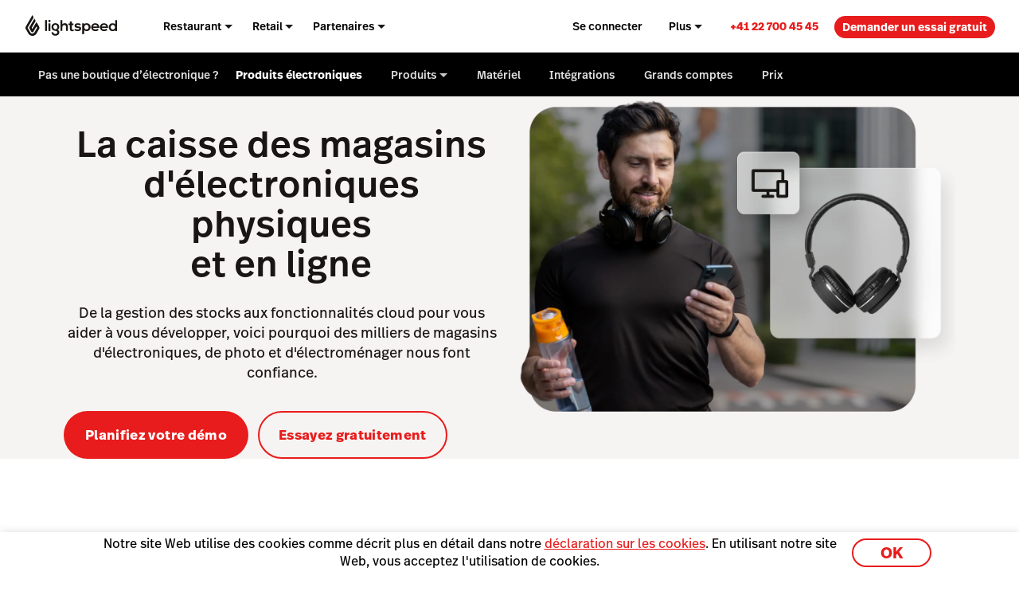

--- FILE ---
content_type: text/html; charset=UTF-8
request_url: https://www.lightspeedhq.com/ch/caisse/retail/boutique-electronique/
body_size: 29480
content:
<!DOCTYPE html>
<html lang="fr-ch" prefix="og: http://ogp.me/ns#"><head>
    <meta charset="UTF-8">
    <meta name="viewport" content="width=device-width, initial-scale=1">
    <link rel="profile" href="https://gmpg.org/xfn/11">
    <meta name="theme-color" content="#e81c1c">
    <link rel="icon" href="https://www.lightspeedhq.com/ch/favicon.svg?v=5">
    <link rel="mask-icon" href="https://www.lightspeedhq.com/ch/mask-icon.svg?v=5" color="#e81c1c">
    <link rel="apple-touch-icon" href="https://www.lightspeedhq.com/ch/apple-touch-icon.png?v=2">
    <link rel="manifest" href="https://www.lightspeedhq.com/ch/manifest.json">


<script id="google_consent_mode_script">
window.dataLayer = window.dataLayer || [];
function gtag() {
    dataLayer.push(arguments);
}
gtag("consent", "default", {
        ad_storage: "denied",
        analytics_storage: "denied",
        functionality_storage: "denied",
        personalization_storage: "denied",
        security_storage: "denied",
        ad_user_data: "denied",
        ad_personalization: "denied",
        wait_for_update: 500,
        region: ["AT","BE","BG","HR","CY","CZ","CH","DK","EE","FI","FR","DE","EL","HU","IE","IT","LV","LT","LU","MT","NL","NO","PL","PT","RO","SK","SI","ES","SE","UK","GB","LI","IS","CA-QC"]
    })
    gtag("consent", "default", {
        ad_storage: "granted",
        analytics_storage: "granted",
        functionality_storage: "granted",
        personalization_storage: "granted",
        security_storage: "granted",
        ad_user_data: "granted",
        ad_personalization: "granted",
    });
</script><!-- SET dataLayer's originalLocation variable value -->
<!-- This assigns a value to the custom GTM variable "originalLocation"
     This was built to tackle the Rogue Referral problem, explained here: https://www.simoahava.com/gtm-tips/fix-rogue-referral-problem-single-page-sites/ -->
<script type="text/javascript">
    window.dataLayer = window.dataLayer || [];

    window.dataLayer.push({
        originalLocation:
            document.location.protocol +
            '//' +
            document.location.hostname +
            document.location.pathname +
            document.location.search,
    });
</script>
<!-- END SET dataLayer's originalLocation variable value --><script>
function phoneTrackingCallback(site_phone_number) {
    return (formatted_number, mobile_number) => {
        var phoneNumberElements = document.querySelectorAll('.js-phone-link');
        phoneNumberElements.forEach(el => {
            if (el) {
                el.href = `tel:${mobile_number}`;
                //this check is necessary to ignore changing the content in case the phone number content is an svg icon or an image.
                if (el.innerHTML.trim() === site_phone_number.trim()) {
                    el.innerHTML = '';
                    el.appendChild(document.createTextNode(formatted_number));
                }
            }
        });
    };
}
</script><script src="https://fast.wistia.com/assets/external/E-v1.js" async></script><link rel="alternate" href="https://www.lightspeedhq.com/pos/retail/electronics-store-pos/" hreflang="en">
<link rel="alternate" href="https://fr.lightspeedhq.com/caisse/retail/boutique-electronique/" hreflang="fr-ca">
<link rel="alternate" href="https://www.lightspeedhq.nl/kassasysteem/retail/elektronica/" hreflang="nl">
<link rel="alternate" href="https://www.lightspeedhq.be/kassasysteem/retail/elektronica/" hreflang="nl-be">
<link rel="alternate" href="https://fr.lightspeedhq.be/caisse/retail/boutique-electronique/" hreflang="fr-be">
<link rel="alternate" href="https://www.lightspeedhq.com/ch/caisse/retail/boutique-electronique/" hreflang="fr-ch">
<link rel="alternate" href="https://www.lightspeedhq.com/ch-de/kassensystem/retail/elektrogerate/" hreflang="de-ch">
<!-- OneTrust Cookies Consent Notice start for www.lightspeedhq.com -->

<script id="cookie_compliance_script" src="https://cdn.cookielaw.org/scripttemplates/otSDKStub.js" data-document-language="true" type="text/javascript" charset="UTF-8" data-domain-script="6923964b-261d-441d-97a3-41548ad55f41"></script>
<script type="text/javascript">
function OptanonWrapper() { }
</script>
<!-- OneTrust Cookies Consent Notice end for www.lightspeedhq.com -->
            <script id="optanon_wrapper_script">
    window.cookieComplianceCallbacks = [];
    window.OptanonWrapper = function() {
        const cookiesCategoriesObject = {
            necessary: 'C0001',
            performance: 'C0002',
            functional: 'C0003',
            targeting: 'C0004',
            social: 'C0005',
        };

        window.cookieComplianceCallbacks.forEach(({ callback, category, rejectCallback, pendingCallback }) => {
            const isCategoryActive = window.OptanonActiveGroups?.includes(cookiesCategoriesObject[category]);
            if(isCategoryActive){
                typeof callback === 'function' && callback();
            } else if (window.OneTrust?.IsAlertBoxClosedAndValid()) {
                if(isCategoryActive){
                    typeof callback === 'function' && callback();
                } else{
                    typeof rejectCallback === 'function' && rejectCallback();
                }
            } else{
                typeof pendingCallback === 'function' && pendingCallback();
            }

        });
    };

    
    
    window.registerCookieComplianceCallback = function(paramsObject) {
        const {
        callback,
        category= 'necessary',
        rejectCallback= () => {},
        pendingCallback= () => {},
        isCallOptanonWrapper= false,
    } = paramsObject;
        if (typeof callback === 'function' && typeof rejectCallback == 'function') {
            window.cookieComplianceCallbacks.push({ callback, category, rejectCallback, pendingCallback });
            if(isCallOptanonWrapper){
                window.OptanonWrapper();
            }
        }
    };
</script>
        
    <meta name="p:domain_verify" content="5b33cd0530cb4d1818ee74ca3e7bdcb5">


    <!--BEGINNING OF WP DYNAMICALLY INJECTED HEADER META CODE-->
<meta name="robots" content="index, follow, max-image-preview:large, max-snippet:-1, max-video-preview:-1">
	<style>img:is([sizes="auto" i], [sizes^="auto," i]) { contain-intrinsic-size: 3000px 1500px }</style>
	
<!-- Google Tag Manager for WordPress by gtm4wp.com -->
<script data-cfasync="false" data-pagespeed-no-defer>
	var gtm4wp_datalayer_name = "dataLayer";
	var dataLayer = dataLayer || [];
</script>
<!-- End Google Tag Manager for WordPress by gtm4wp.com -->
	<!-- This site is optimized with the Yoast SEO Premium plugin  - https://yoast.com/wordpress/plugins/seo/ -->
	<title>Caisse enregistreuse les magasins d'électronique - Lightspeed Commerce</title>
	<meta name="description" content="Vous êtes à la recherche d’une caisse enregistreuse pour votre magasin d'électronique ? Découvrez les avantages du logiciel de caisse Lightspeed !">
	<link rel="canonical" href="https://www.lightspeedhq.com/ch/caisse/retail/boutique-electronique/">
	<meta property="og:locale" content="fr_FR">
	<meta property="og:type" content="article">
	<meta property="og:title" content="Caisse enregistreuse les magasins d'électronique - Lightspeed Commerce">
	<meta property="og:description" content="Vous êtes à la recherche d’une caisse enregistreuse pour votre magasin d'électronique ? Découvrez les avantages du logiciel de caisse Lightspeed !">
	<meta property="og:url" content="https://www.lightspeedhq.com/ch/caisse/retail/boutique-electronique/">
	<meta property="og:site_name" content="Lightspeed Commerce">
	<meta property="article:publisher" content="https://www.facebook.com/LightspeedHQ/">
	<meta property="article:published_time" content="2020-06-08T12:38:15+00:00">
	<meta property="article:modified_time" content="2025-08-01T14:21:18+00:00">
	<meta property="og:image" content="https://assets.lightspeedhq.ch/img/07de02a3-lightspeed-preview-2024.png">
	<meta property="og:image:width" content="1200">
	<meta property="og:image:height" content="628">
	<meta property="og:image:type" content="image/png">
	<meta name="twitter:card" content="summary_large_image">
	<meta name="twitter:site" content="@LightspeedHQ">
	<!-- / Yoast SEO Premium plugin. -->


<link rel="dns-prefetch" href="//www.lightspeedhq.com">
<link rel="dns-prefetch" href="//cdn.bizible.com">
<link rel="dns-prefetch" href="//cdn.jsdelivr.net">
<link rel="alternate" type="application/rss+xml" title="Lightspeed Commerce » Feed" href="https://www.lightspeedhq.com/ch/feed/">
<link rel="alternate" type="application/rss+xml" title="Lightspeed Commerce » Comments Feed" href="https://www.lightspeedhq.com/ch/comments/feed/">
<style id="global-styles-inline-css" type="text/css">
:root{--wp--preset--aspect-ratio--square: 1;--wp--preset--aspect-ratio--4-3: 4/3;--wp--preset--aspect-ratio--3-4: 3/4;--wp--preset--aspect-ratio--3-2: 3/2;--wp--preset--aspect-ratio--2-3: 2/3;--wp--preset--aspect-ratio--16-9: 16/9;--wp--preset--aspect-ratio--9-16: 9/16;--wp--preset--color--black: #000000;--wp--preset--color--cyan-bluish-gray: #abb8c3;--wp--preset--color--white: #ffffff;--wp--preset--color--pale-pink: #f78da7;--wp--preset--color--vivid-red: #cf2e2e;--wp--preset--color--luminous-vivid-orange: #ff6900;--wp--preset--color--luminous-vivid-amber: #fcb900;--wp--preset--color--light-green-cyan: #7bdcb5;--wp--preset--color--vivid-green-cyan: #00d084;--wp--preset--color--pale-cyan-blue: #8ed1fc;--wp--preset--color--vivid-cyan-blue: #0693e3;--wp--preset--color--vivid-purple: #9b51e0;--wp--preset--gradient--vivid-cyan-blue-to-vivid-purple: linear-gradient(135deg,rgba(6,147,227,1) 0%,rgb(155,81,224) 100%);--wp--preset--gradient--light-green-cyan-to-vivid-green-cyan: linear-gradient(135deg,rgb(122,220,180) 0%,rgb(0,208,130) 100%);--wp--preset--gradient--luminous-vivid-amber-to-luminous-vivid-orange: linear-gradient(135deg,rgba(252,185,0,1) 0%,rgba(255,105,0,1) 100%);--wp--preset--gradient--luminous-vivid-orange-to-vivid-red: linear-gradient(135deg,rgba(255,105,0,1) 0%,rgb(207,46,46) 100%);--wp--preset--gradient--very-light-gray-to-cyan-bluish-gray: linear-gradient(135deg,rgb(238,238,238) 0%,rgb(169,184,195) 100%);--wp--preset--gradient--cool-to-warm-spectrum: linear-gradient(135deg,rgb(74,234,220) 0%,rgb(151,120,209) 20%,rgb(207,42,186) 40%,rgb(238,44,130) 60%,rgb(251,105,98) 80%,rgb(254,248,76) 100%);--wp--preset--gradient--blush-light-purple: linear-gradient(135deg,rgb(255,206,236) 0%,rgb(152,150,240) 100%);--wp--preset--gradient--blush-bordeaux: linear-gradient(135deg,rgb(254,205,165) 0%,rgb(254,45,45) 50%,rgb(107,0,62) 100%);--wp--preset--gradient--luminous-dusk: linear-gradient(135deg,rgb(255,203,112) 0%,rgb(199,81,192) 50%,rgb(65,88,208) 100%);--wp--preset--gradient--pale-ocean: linear-gradient(135deg,rgb(255,245,203) 0%,rgb(182,227,212) 50%,rgb(51,167,181) 100%);--wp--preset--gradient--electric-grass: linear-gradient(135deg,rgb(202,248,128) 0%,rgb(113,206,126) 100%);--wp--preset--gradient--midnight: linear-gradient(135deg,rgb(2,3,129) 0%,rgb(40,116,252) 100%);--wp--preset--font-size--small: 13px;--wp--preset--font-size--medium: 20px;--wp--preset--font-size--large: 36px;--wp--preset--font-size--x-large: 42px;--wp--preset--spacing--20: 0.44rem;--wp--preset--spacing--30: 0.67rem;--wp--preset--spacing--40: 1rem;--wp--preset--spacing--50: 1.5rem;--wp--preset--spacing--60: 2.25rem;--wp--preset--spacing--70: 3.38rem;--wp--preset--spacing--80: 5.06rem;--wp--preset--shadow--natural: 6px 6px 9px rgba(0, 0, 0, 0.2);--wp--preset--shadow--deep: 12px 12px 50px rgba(0, 0, 0, 0.4);--wp--preset--shadow--sharp: 6px 6px 0px rgba(0, 0, 0, 0.2);--wp--preset--shadow--outlined: 6px 6px 0px -3px rgba(255, 255, 255, 1), 6px 6px rgba(0, 0, 0, 1);--wp--preset--shadow--crisp: 6px 6px 0px rgba(0, 0, 0, 1);}:where(.is-layout-flex){gap: 0.5em;}:where(.is-layout-grid){gap: 0.5em;}body .is-layout-flex{display: flex;}.is-layout-flex{flex-wrap: wrap;align-items: center;}.is-layout-flex > :is(*, div){margin: 0;}body .is-layout-grid{display: grid;}.is-layout-grid > :is(*, div){margin: 0;}:where(.wp-block-columns.is-layout-flex){gap: 2em;}:where(.wp-block-columns.is-layout-grid){gap: 2em;}:where(.wp-block-post-template.is-layout-flex){gap: 1.25em;}:where(.wp-block-post-template.is-layout-grid){gap: 1.25em;}.has-black-color{color: var(--wp--preset--color--black) !important;}.has-cyan-bluish-gray-color{color: var(--wp--preset--color--cyan-bluish-gray) !important;}.has-white-color{color: var(--wp--preset--color--white) !important;}.has-pale-pink-color{color: var(--wp--preset--color--pale-pink) !important;}.has-vivid-red-color{color: var(--wp--preset--color--vivid-red) !important;}.has-luminous-vivid-orange-color{color: var(--wp--preset--color--luminous-vivid-orange) !important;}.has-luminous-vivid-amber-color{color: var(--wp--preset--color--luminous-vivid-amber) !important;}.has-light-green-cyan-color{color: var(--wp--preset--color--light-green-cyan) !important;}.has-vivid-green-cyan-color{color: var(--wp--preset--color--vivid-green-cyan) !important;}.has-pale-cyan-blue-color{color: var(--wp--preset--color--pale-cyan-blue) !important;}.has-vivid-cyan-blue-color{color: var(--wp--preset--color--vivid-cyan-blue) !important;}.has-vivid-purple-color{color: var(--wp--preset--color--vivid-purple) !important;}.has-black-background-color{background-color: var(--wp--preset--color--black) !important;}.has-cyan-bluish-gray-background-color{background-color: var(--wp--preset--color--cyan-bluish-gray) !important;}.has-white-background-color{background-color: var(--wp--preset--color--white) !important;}.has-pale-pink-background-color{background-color: var(--wp--preset--color--pale-pink) !important;}.has-vivid-red-background-color{background-color: var(--wp--preset--color--vivid-red) !important;}.has-luminous-vivid-orange-background-color{background-color: var(--wp--preset--color--luminous-vivid-orange) !important;}.has-luminous-vivid-amber-background-color{background-color: var(--wp--preset--color--luminous-vivid-amber) !important;}.has-light-green-cyan-background-color{background-color: var(--wp--preset--color--light-green-cyan) !important;}.has-vivid-green-cyan-background-color{background-color: var(--wp--preset--color--vivid-green-cyan) !important;}.has-pale-cyan-blue-background-color{background-color: var(--wp--preset--color--pale-cyan-blue) !important;}.has-vivid-cyan-blue-background-color{background-color: var(--wp--preset--color--vivid-cyan-blue) !important;}.has-vivid-purple-background-color{background-color: var(--wp--preset--color--vivid-purple) !important;}.has-black-border-color{border-color: var(--wp--preset--color--black) !important;}.has-cyan-bluish-gray-border-color{border-color: var(--wp--preset--color--cyan-bluish-gray) !important;}.has-white-border-color{border-color: var(--wp--preset--color--white) !important;}.has-pale-pink-border-color{border-color: var(--wp--preset--color--pale-pink) !important;}.has-vivid-red-border-color{border-color: var(--wp--preset--color--vivid-red) !important;}.has-luminous-vivid-orange-border-color{border-color: var(--wp--preset--color--luminous-vivid-orange) !important;}.has-luminous-vivid-amber-border-color{border-color: var(--wp--preset--color--luminous-vivid-amber) !important;}.has-light-green-cyan-border-color{border-color: var(--wp--preset--color--light-green-cyan) !important;}.has-vivid-green-cyan-border-color{border-color: var(--wp--preset--color--vivid-green-cyan) !important;}.has-pale-cyan-blue-border-color{border-color: var(--wp--preset--color--pale-cyan-blue) !important;}.has-vivid-cyan-blue-border-color{border-color: var(--wp--preset--color--vivid-cyan-blue) !important;}.has-vivid-purple-border-color{border-color: var(--wp--preset--color--vivid-purple) !important;}.has-vivid-cyan-blue-to-vivid-purple-gradient-background{background: var(--wp--preset--gradient--vivid-cyan-blue-to-vivid-purple) !important;}.has-light-green-cyan-to-vivid-green-cyan-gradient-background{background: var(--wp--preset--gradient--light-green-cyan-to-vivid-green-cyan) !important;}.has-luminous-vivid-amber-to-luminous-vivid-orange-gradient-background{background: var(--wp--preset--gradient--luminous-vivid-amber-to-luminous-vivid-orange) !important;}.has-luminous-vivid-orange-to-vivid-red-gradient-background{background: var(--wp--preset--gradient--luminous-vivid-orange-to-vivid-red) !important;}.has-very-light-gray-to-cyan-bluish-gray-gradient-background{background: var(--wp--preset--gradient--very-light-gray-to-cyan-bluish-gray) !important;}.has-cool-to-warm-spectrum-gradient-background{background: var(--wp--preset--gradient--cool-to-warm-spectrum) !important;}.has-blush-light-purple-gradient-background{background: var(--wp--preset--gradient--blush-light-purple) !important;}.has-blush-bordeaux-gradient-background{background: var(--wp--preset--gradient--blush-bordeaux) !important;}.has-luminous-dusk-gradient-background{background: var(--wp--preset--gradient--luminous-dusk) !important;}.has-pale-ocean-gradient-background{background: var(--wp--preset--gradient--pale-ocean) !important;}.has-electric-grass-gradient-background{background: var(--wp--preset--gradient--electric-grass) !important;}.has-midnight-gradient-background{background: var(--wp--preset--gradient--midnight) !important;}.has-small-font-size{font-size: var(--wp--preset--font-size--small) !important;}.has-medium-font-size{font-size: var(--wp--preset--font-size--medium) !important;}.has-large-font-size{font-size: var(--wp--preset--font-size--large) !important;}.has-x-large-font-size{font-size: var(--wp--preset--font-size--x-large) !important;}
:where(.wp-block-post-template.is-layout-flex){gap: 1.25em;}:where(.wp-block-post-template.is-layout-grid){gap: 1.25em;}
:where(.wp-block-columns.is-layout-flex){gap: 2em;}:where(.wp-block-columns.is-layout-grid){gap: 2em;}
:root :where(.wp-block-pullquote){font-size: 1.5em;line-height: 1.6;}
</style>
<link rel="stylesheet" id="tailwind-style-css" href="https://www.lightspeedhq.com/ch/wp-content/themes/ls/dist/css/tailwind-style.css?ver=1769109947" type="text/css" media="all">
<link rel="stylesheet" id="verticals1769109947-css" href="https://www.lightspeedhq.com/ch/wp-content/themes/ls/prod/css/verticals.css?ver=1769109947" type="text/css" media="all">
<script type="text/plain" class="optanon-category-C0004" async="async" src="//cdn.bizible.com/scripts/bizible.js" id="bizible-js"></script>
<script type="text/javascript" nomodule data-ot-ignore src="https://cdn.jsdelivr.net/npm/promise-polyfill@8/dist/polyfill.min.js?ver=1" id="polyfill-promise-js"></script>

<!-- Google Tag Manager for WordPress by gtm4wp.com -->
<!-- GTM Container placement set to manual -->
<script data-cfasync="false" data-pagespeed-no-defer>
	var dataLayer_content = {"pagePostType":"verticals","pagePostType2":"single-verticals","pagePostAuthor":"Clelia Malinverni"};
	dataLayer.push( dataLayer_content );
</script>
<script data-cfasync="false" data-pagespeed-no-defer>
(function(w,d,s,l,i){w[l]=w[l]||[];w[l].push({'gtm.start':
new Date().getTime(),event:'gtm.js'});var f=d.getElementsByTagName(s)[0],
j=d.createElement(s),dl=l!='dataLayer'?'&l='+l:'';j.async=true;j.src=
'//www.googletagmanager.com/gtm.js?id='+i+dl;f.parentNode.insertBefore(j,f);
})(window,document,'script','dataLayer','GTM-P7NVFF');
</script>
<!-- End Google Tag Manager for WordPress by gtm4wp.com -->    <!--END OF WP DYNAMICALLY INJECTED HEADER META CODE-->

<script>
    function shouldDiscard(event) {
        // Ignore JS errors caused by Facebook bots
        // More info here: https://github.com/lightspeedretail/mkt-hq-website/pull/2046
        var isErrorEvent = event.type === 'error' && event.error && event.error.message && event.error.message.includes('Illegal invocation');
        var isFacebookError = isErrorEvent && event.view && event.view.referrer && event.view.referrer.includes('facebook');
        return isFacebookError;
    }
</script>

<!--DATADOG ASYNC RUM SNIPPET-->
<script>
    (function(h,o,u,n,d) {
        h=h[d]=h[d]||{q:[],onReady:function(c){h.q.push(c)}}
        d=o.createElement(u);d.async=1;d.src=n
        n=o.getElementsByTagName(u)[0];n.parentNode.insertBefore(d,n)
    })(window,document,'script','https://www.datadoghq-browser-agent.com/us5/v5/datadog-rum.js','DD_RUM')
    window.DD_RUM.onReady(function() {

        window.DD_RUM.init({
            clientToken: 'pubf60f07cb2a44ab66b4e81fc9f2c3b02e',
            applicationId: 'f195e81c-f218-4744-bf20-ebac614e3bf1',
            site: 'us5.datadoghq.com',
            service:'mkt-hq-website-browser',
            env: 'production',
            /*
                In config.yml we are doing the same thing ( | cut -c1-7)
                for the map-files-upload. Both versions have to be identical
            */
            version: 'v1.4.14',
            sessionSampleRate: 100, // this will be controlled in Datadog UI with the Retention Filters
            sessionReplaySampleRate: 20,
            trackResources: true,
            trackLongTasks: true,
            startSessionReplayRecordingManually: true,
            defaultPrivacyLevel: 'mask-user-input',
            beforeSend: (event) => {
                if (shouldDiscard(event)) {
                    return false
                }
            },
        });
        window.registerCookieComplianceCallback({
            callback: () => window.DD_RUM.startSessionReplayRecording(),
            category: 'targeting',
            rejectCallback: () => window.DD_RUM.stopSessionReplayRecording()
        });
    });


</script>
    <script type="text/javascript">performance.mark('css-finish-render');</script>

    <!--    BEGIN PHONE TRACKING SCRIPT-->
    <!--  This is based on the new code here: https://support.google.com/google-ads/answer/6095883?co=ADWORDS.IsAWNCustomer%3Dtrue&hl=en&oco=0 -->
    <!-- Global site tag (gtag.js) - Google Ads: 1015423443 -->
    <script async src="https://www.googletagmanager.com/gtag/js?id=AW-1015423443"></script>
    <script>window.dataLayer = window.dataLayer || [];

        function gtag() {
            dataLayer.push(arguments);
        }

        gtag('js', new Date());
        gtag('config', 'AW-1015423443');</script>
    <!-- Phone Tracking Snippet -->
    <script>gtag('config', 'AW-1015423443/uDdTCPiQ8moQ08OY5AM', {
            'phone_conversion_number': '+41 22 700 45 45',
            'phone_conversion_callback': phoneTrackingCallback('+41 22 700 45 45'),
        }); </script>
    <!--    END PHONE TRACKING SCRIPT-->

    <script async src="https://www.google.com/recaptcha/enterprise.js?render=6LcO1TslAAAAAIcie4-MaXvjZkQZhWVDcbkQtc84"></script>

    <!-- TrustBox script -->
        <script type="text/javascript" src="//widget.trustpilot.com/bootstrap/v5/tp.widget.bootstrap.min.js" async></script>
    <!-- End TrustBox script -->
    <!-- Necessary to keep modules hidden by GSAP visible if GSAP does not load -->
    <noscript>
        <style>
            [data-animation-container-el] {
                visibility: inherit !important;
            }
        </style>
    </noscript>


 </head>
    <body class="wp-singular verticals-template-default single single-verticals postid-53999 wp-theme-ls" data-product="retail" data-chat="true" data-domain="ch" data-goal-type="Other" data-vertical-slug="electronics" data-section="verticals" data-form-autofill="enabled" data-submit-success-message data-form-wizard-swap="enabled" data-restaurant-product-tracking="disabled" data-environment="prod" data-postal-code="disabled" data-form-hide-golf-pc-pages="disabled">
        
<!-- GTM Container placement set to manual -->
<!-- Google Tag Manager (noscript) -->
				<noscript><iframe src="https://www.googletagmanager.com/ns.html?id=GTM-P7NVFF" height="0" width="0" style="display:none;visibility:hidden" aria-hidden="true"></iframe></noscript>
<!-- End Google Tag Manager (noscript) -->
        <div id="page" class="hfeed site ">
            <div id="content-wrapper" class>
                
                
                <header role="banner" class="main-site-header-btf main-site-header-btf--has-secondary-nav"><div class="navigation-btf-desktop__wrapper gb-background-color--lightest"><div class="navigation-btf-desktop navigation-btf-desktop--main gb-flex gb-flex--center-vertical" data-navigation-type="btf-desktop"><a class="navigation-btf__logo" data-lightspeed-flame-logo href="https://www.lightspeedhq.com/ch/" rel="home" title="Lightspeed Commerce"><svg width="130" height="30" viewBox="0 0 130 31" class="tw:fill-charcoal"><path class="flame" d="M9.85 0L11.25 2.39932C11.55 2.89918 11.55 3.49901 11.25 3.99887L3.05 18.1949L6.85 24.893C7.45 25.9927 8.55 26.5925 9.75 26.5925C10.95 26.5925 12.05 25.8927 12.75 24.893L16.65 18.1949L15.65 16.3954L11.25 23.9932C10.95 24.4931 10.45 24.793 9.85 24.793C9.25 24.793 8.75 24.4931 8.45 23.9932L5.15 18.1949L12.75 4.99859L14.15 7.39792C14.45 7.89778 14.45 8.49761 14.15 8.99747L8.85 18.1949L9.85 19.9944L15.65 9.99718L19.45 16.5953C20.05 17.595 20.05 18.8947 19.45 19.8944L15.65 26.5925C15.05 27.5922 13.25 29.8916 9.95 29.8916C6.65 29.8916 4.85 27.5922 4.25 26.5925L0.45 19.8944C-0.15 18.8947 -0.15 17.595 0.45 16.5953L9.85 0Z" /><path d="M42.5 11.5967C39.5 11.5967 37 13.6961 37 17.0951C37 20.4942 39.1 22.5936 42.5 22.5936C43.9 22.5936 45.3 23.2934 45.3 24.793C45.3 26.2925 44.1 27.1923 42.5 27.1923C40.9 27.1923 39.6 26.2925 39.6 24.793H37C37 27.6921 39.4 29.6916 42.5 29.6916C45.7 29.6916 48 27.7921 48 24.793C48 23.3934 47.6 22.0937 45.7 21.194C47.5 20.3942 48 18.4947 48 17.0951C48 13.7961 45.5 11.5967 42.5 11.5967ZM42.5 20.3942C40.9 20.3942 39.6 18.9946 39.6 17.0951C39.6 15.1957 40.9 13.7961 42.5 13.7961C44.1 13.7961 45.3 15.1957 45.3 17.0951C45.3 19.0946 44.1 20.3942 42.5 20.3942Z" /><path d="M34.1 9.99695C34.9837 9.99695 35.7 9.28081 35.7 8.3974C35.7 7.51399 34.9837 6.79785 34.1 6.79785C33.2163 6.79785 32.5 7.51399 32.5 8.3974C32.5 9.28081 33.2163 9.99695 34.1 9.99695Z" /><path d="M108.3 18.2944C108.6 19.5941 109.8 20.6938 111.7 20.6938C112.7 20.6938 114 20.1939 114.6 19.5941L116.3 21.2936C115.1 22.4932 113.3 23.0931 111.6 23.0931C108.2 23.0931 105.7 20.7937 105.7 17.3947C105.7 14.0956 108.3 11.6963 111.4 11.6963C114.7 11.6963 117.5 13.9956 117.2 18.3944H108.3V18.2944ZM114.7 16.295C114.4 14.9954 113.1 13.8957 111.5 13.8957C110 13.8957 108.7 14.8954 108.3 16.295H114.7Z" /><path d="M95.8998 18.2944C96.1998 19.5941 97.3998 20.6938 99.2998 20.6938C100.3 20.6938 101.6 20.1939 102.2 19.5941L103.9 21.2936C102.7 22.4932 100.9 23.0931 99.1998 23.0931C95.7998 23.0931 93.2998 20.7937 93.2998 17.3947C93.2998 14.0956 95.8998 11.6963 98.9998 11.6963C102.3 11.6963 105.1 13.9956 104.8 18.3944H95.8998V18.2944ZM102.2 16.295C101.9 14.9954 100.6 13.8957 98.9998 13.8957C97.4998 13.8957 96.1998 14.8954 95.7998 16.295H102.2Z" /><path d="M55.7997 11.5964C54.5997 11.5964 53.3997 11.9963 52.3997 13.1959V7.09766H49.6997V22.7932H52.3997V17.1948C52.3997 15.5953 53.4997 14.1957 55.0997 14.1957C56.4997 14.1957 57.5997 14.9954 57.5997 16.9949V22.6933H60.2997V16.7949C60.2997 13.6958 58.8997 11.5964 55.7997 11.5964Z" /><path d="M86.8001 11.5967C85.6001 11.5967 84.1001 12.0965 83.3001 13.2962L83.2001 11.7966H80.6001V27.4922L83.3001 27.1923V21.3939C84.1001 22.5936 85.7001 22.9935 86.9001 22.9935C90.4001 22.9935 92.4001 20.3942 92.4001 17.1951C92.3001 14.096 90.1001 11.5967 86.8001 11.5967ZM86.6001 20.7941C84.8001 20.7941 83.5001 19.0946 83.5001 17.395C83.5001 15.6955 84.6001 13.896 86.6001 13.896C88.5001 13.896 89.7001 15.6955 89.7001 17.395C89.7001 19.0946 88.4001 20.7941 86.6001 20.7941Z" /><path d="M123.8 23.0932C125 23.0932 126.5 22.5933 127.3 21.3936L127.4 22.8932H130V7.09766H127.3V13.1959C126.5 11.9963 124.8 11.6964 123.7 11.6964C120.2 11.6964 118.2 14.2956 118.2 17.4947C118.2 20.5939 120.4 23.0932 123.8 23.0932ZM124 13.9957C125.8 13.9957 127.1 15.6952 127.1 17.3948C127.1 19.0943 126 20.8938 124 20.8938C122.1 20.8938 120.9 19.0943 120.9 17.3948C120.9 15.6952 122.1 13.9957 124 13.9957Z" /><path d="M66.8001 20.9937C66.5001 20.9937 66.2001 20.8937 66.0001 20.6938C65.8001 20.4938 65.8001 20.0939 65.8001 19.6941V14.2956H68.0001L68.2001 11.9962H65.8001V8.99707L63.1001 9.29699V11.9962H61.1001V14.2956H63.1001V19.6941C63.1001 20.7938 63.4001 21.6935 63.9001 22.2933C64.4001 22.8932 65.2001 23.1931 66.2001 23.1931C66.7001 23.1931 67.1001 23.0931 67.6001 22.9931C68.1001 22.8932 68.5001 22.6932 68.8001 22.3933L68.0001 20.5938C67.6001 20.8937 67.2001 20.9937 66.8001 20.9937Z" /><path d="M77.8998 16.9948C76.7998 16.295 75.4998 16.195 74.2998 16.195C73.5998 16.195 72.3998 15.9951 72.3998 14.9954C72.3998 14.2956 73.0998 13.8957 74.3998 13.8957C75.3998 13.8957 76.2998 14.0956 77.0998 14.8954L78.5998 13.0959C77.2998 11.9962 75.9998 11.6963 74.2998 11.6963C72.2998 11.6963 69.6998 12.596 69.6998 15.0953C69.6998 16.095 70.2998 17.0948 71.0998 17.6946C72.0998 18.2944 73.3998 18.3944 74.5998 18.4944C75.3998 18.5943 76.5998 18.7943 76.3998 19.794C76.2998 20.4938 75.3998 20.7937 74.6998 20.7937C73.9998 20.7937 73.2998 20.7937 72.5998 20.5938C71.8998 20.3938 71.2998 20.0939 70.6998 19.694L69.2998 21.3936C69.3998 21.4935 69.4998 21.4935 69.4998 21.4935C71.2998 22.8931 73.6998 23.393 75.8998 22.8931C77.5998 22.4932 78.9998 21.2936 78.9998 19.4941C79.1998 18.4944 78.7998 17.4947 77.8998 16.9948Z" /><path d="M30.5999 7.09766H27.8999V22.7932H30.5999V7.09766Z" /><path d="M35.3997 11.8965H32.6997V22.7934H35.3997V11.8965Z" /></svg></a><nav aria-label="Main Navigation" class="navigation-btf-desktop__nav gb-flex gb-flex--center-vertical"><div class="navigation-btf-desktop__item-group gb-flex gb-flex--center-vertical" role="menubar"><div role="group" class="navigation-btf-desktop__item navigation-btf-desktop__item--not-active navigation-btf-desktop__parent-item navigation-btf-desktop__item--dropdown navigation-btf-desktop__parent-item--dropdown navigation-btf-desktop__parent-item" aria-haspopup="true" data-navigation-group="main" data-navigation-platform="desktop" data-navigation-level="parent"><a class="navigation-btf-desktop__item__link navigation-btf-desktop__parent-item__link navigation-btf-desktop__item__link--dropdown gb-flex gb-flex--center-vertical" href="https://www.lightspeedhq.com/ch/caisse/restaurant/" role="menuitem" aria-haspopup="true" aria-expanded="false" data-menu-link> Restaurant </a><ul class="navigation-btf-desktop__item-group navigation-btf-desktop__sub-links " role="menu" data-navigation-sublinks><li class="navigation-btf-desktop__item navigation-btf-desktop__child-item navigation-btf-desktop__child-item--line navigation-btf-desktop__item--not-active gb-flex gb-flex--column" data-navigation-group="main" data-navigation-platform="desktop" data-navigation-level="child"><a class="navigation-btf-desktop__item__link navigation-btf-desktop__child-item__link gb-flex gb-flex--center-vertical" href="#" role="menuitem" data-menu-link> Produits </a><ul class="navigation-btf-desktop__item-group gb-flex gb-flex--column gb-flex--grow-1" role="menubar"><li class="navigation-btf-desktop__item navigation-btf-desktop__grand-child-item navigation-btf-desktop__item--not-active" data-navigation-group="main" data-navigation-platform="desktop" data-navigation-level="grandchild" tabindex="-1"><a class="navigation-btf-desktop__item__link navigation-btf-desktop__grand-child-item__link gb-flex gb-flex--center-vertical" href="https://www.lightspeedhq.com/ch/caisse/restaurant/" role="menuitem" data-menu-link> Système de caisse </a></li><li class="navigation-btf-desktop__item navigation-btf-desktop__grand-child-item navigation-btf-desktop__item--not-active" data-navigation-group="main" data-navigation-platform="desktop" data-navigation-level="grandchild" tabindex="-1"><a class="navigation-btf-desktop__item__link navigation-btf-desktop__grand-child-item__link gb-flex gb-flex--center-vertical" href="https://www.lightspeedhq.com/ch/caisse/restaurant/payments/" role="menuitem" data-menu-link> Payments </a></li><li class="navigation-btf-desktop__item navigation-btf-desktop__grand-child-item navigation-btf-desktop__item--not-active" data-navigation-group="main" data-navigation-platform="desktop" data-navigation-level="grandchild" tabindex="-1"><a class="navigation-btf-desktop__item__link navigation-btf-desktop__grand-child-item__link gb-flex gb-flex--center-vertical" href="https://www.lightspeedhq.com/ch/caisse/restaurant/inventory/" role="menuitem" data-menu-link> Inventaire </a></li><li class="navigation-btf-desktop__item navigation-btf-desktop__grand-child-item navigation-btf-desktop__item--not-active" data-navigation-group="main" data-navigation-platform="desktop" data-navigation-level="grandchild" tabindex="-1"><a class="navigation-btf-desktop__item__link navigation-btf-desktop__grand-child-item__link gb-flex gb-flex--center-vertical" href="https://www.lightspeedhq.com/ch/caisse/restaurant/order-anywhere/" role="menuitem" data-menu-link> Order Anywhere </a></li><li class="navigation-btf-desktop__item navigation-btf-desktop__grand-child-item navigation-btf-desktop__item--not-active" data-navigation-group="main" data-navigation-platform="desktop" data-navigation-level="grandchild" tabindex="-1"><a class="navigation-btf-desktop__item__link navigation-btf-desktop__grand-child-item__link gb-flex gb-flex--center-vertical" href="https://www.lightspeedhq.com/ch/caisse/restaurant/lightspeed-pulse/" role="menuitem" data-menu-link> Pulse </a></li><li class="navigation-btf-desktop__item navigation-btf-desktop__grand-child-item navigation-btf-desktop__item--not-active" data-navigation-group="main" data-navigation-platform="desktop" data-navigation-level="grandchild" tabindex="-1"><a class="navigation-btf-desktop__item__link navigation-btf-desktop__grand-child-item__link gb-flex gb-flex--center-vertical" href="https://www.lightspeedhq.com/ch/caisse/restaurant/tasks/" role="menuitem" data-menu-link> Tasks<span class="ls-nav-label">Nouveau</span></a></li><li class="navigation-btf-desktop__item navigation-btf-desktop__grand-child-item navigation-btf-desktop__item--not-active" data-navigation-group="main" data-navigation-platform="desktop" data-navigation-level="grandchild" tabindex="-1"><a class="navigation-btf-desktop__item__link navigation-btf-desktop__grand-child-item__link gb-flex gb-flex--center-vertical" href="https://www.lightspeedhq.com/ch/caisse/restaurant/tempo/" role="menuitem" data-menu-link> Tempo <span class="ls-nav-label">Beta</span></a></li><li class="navigation-btf-desktop__item navigation-btf-desktop__grand-child-item navigation-btf-desktop__item--not-active" data-navigation-group="main" data-navigation-platform="desktop" data-navigation-level="grandchild" tabindex="-1"><a class="navigation-btf-desktop__item__link navigation-btf-desktop__grand-child-item__link gb-flex gb-flex--center-vertical" href="https://www.lightspeedhq.com/ch/caisse/restaurant/tableside/" role="menuitem" data-menu-link> Tableside <span class="ls-nav-label">Nouveau</span></a></li><li class="navigation-btf-desktop__item navigation-btf-desktop__grand-child-item navigation-btf-desktop__item--not-active" data-navigation-group="main" data-navigation-platform="desktop" data-navigation-level="grandchild" tabindex="-1"><a class="navigation-btf-desktop__item__link navigation-btf-desktop__grand-child-item__link gb-flex gb-flex--center-vertical" href="https://www.lightspeedhq.com/ch/caisse/restaurant/advanced-insights/" role="menuitem" data-menu-link> Avanced Insights </a></li><li class="navigation-btf-desktop__item navigation-btf-desktop__grand-child-item navigation-btf-desktop__item--not-active" data-navigation-group="main" data-navigation-platform="desktop" data-navigation-level="grandchild" tabindex="-1"><a class="navigation-btf-desktop__item__link navigation-btf-desktop__grand-child-item__link gb-flex gb-flex--center-vertical" href="https://www.lightspeedhq.com/ch/caisse/restaurant/benchmarks-trends/" role="menuitem" data-menu-link> Benchmarks &amp; Trends <span class="ls-nav-label">Nouveau</span></a></li><li class="navigation-btf-desktop__item navigation-btf-desktop__grand-child-item navigation-btf-desktop__item--not-active" data-navigation-group="main" data-navigation-platform="desktop" data-navigation-level="grandchild" tabindex="-1"><a class="navigation-btf-desktop__item__link navigation-btf-desktop__grand-child-item__link gb-flex gb-flex--center-vertical" href="https://www.lightspeedhq.com/ch/caisse/restaurant/capital/" role="menuitem" data-menu-link> Capital <span class="ls-nav-label">Nouveau</span></a></li><li class="navigation-btf-desktop__item navigation-btf-desktop__grand-child-item navigation-btf-desktop__item--not-active" data-navigation-group="main" data-navigation-platform="desktop" data-navigation-level="grandchild" tabindex="-1"><a class="navigation-btf-desktop__item__link navigation-btf-desktop__grand-child-item__link gb-flex gb-flex--center-vertical" href="https://www.lightspeedhq.com/ch/caisse/restaurant/materiel/" role="menuitem" data-menu-link> Matériel </a></li><li class="navigation-btf-desktop__item navigation-btf-desktop__grand-child-item navigation-btf-desktop__item--not-active" data-navigation-group="main" data-navigation-platform="desktop" data-navigation-level="grandchild" tabindex="-1"><a class="navigation-btf-desktop__item__link navigation-btf-desktop__grand-child-item__link gb-flex gb-flex--center-vertical" href="https://www.lightspeedhq.com/ch/caisse/restaurant/integrations/" role="menuitem" data-menu-link> Intégrations </a></li><div class="navigation-btf-desktop__grand-child-item__foot-container navigation-btf-desktop__grand-child-item__foot-container--separated"><li class="navigation-btf-desktop__item navigation-btf-desktop__grand-child-item navigation-btf-desktop__item--not-active" data-navigation-group="main" data-navigation-platform="desktop" data-navigation-level="grandchild" tabindex="-1"><a class="navigation-btf-desktop__item__link navigation-btf-desktop__grand-child-item__link gb-flex gb-flex--center-vertical" href="https://www.lightspeedhq.com/ch/caisse/restaurant/pricing/" role="menuitem" data-menu-link data-btf-nav-clear-cookie> Prix </a></li></div></ul></li><li class="navigation-btf-desktop__item navigation-btf-desktop__child-item navigation-btf-desktop__child-item--line navigation-btf-desktop__item--not-active gb-flex gb-flex--column" data-navigation-group="main" data-navigation-platform="desktop" data-navigation-level="child"><a class="navigation-btf-desktop__item__link navigation-btf-desktop__child-item__link gb-flex gb-flex--center-vertical" href="#" role="menuitem" data-menu-link> Types de Restauration </a><ul class="navigation-btf-desktop__item-group gb-flex gb-flex--column gb-flex--grow-1" role="menubar"><li class="navigation-btf-desktop__item navigation-btf-desktop__grand-child-item navigation-btf-desktop__item--not-active" data-navigation-group="main" data-navigation-platform="desktop" data-navigation-level="grandchild" tabindex="-1"><a class="navigation-btf-desktop__item__link navigation-btf-desktop__grand-child-item__link gb-flex gb-flex--center-vertical" href="https://www.lightspeedhq.com/ch/caisse/restaurant/restaurant-service-complet/" role="menuitem" data-menu-link data-btf-nav-clear-cookie> Restaurant </a></li><li class="navigation-btf-desktop__item navigation-btf-desktop__grand-child-item navigation-btf-desktop__item--not-active" data-navigation-group="main" data-navigation-platform="desktop" data-navigation-level="grandchild" tabindex="-1"><a class="navigation-btf-desktop__item__link navigation-btf-desktop__grand-child-item__link gb-flex gb-flex--center-vertical" href="https://www.lightspeedhq.com/ch/caisse/restaurant/restaurants-gastronomiques/" role="menuitem" data-menu-link data-btf-nav-clear-cookie> Gastronomique </a></li><li class="navigation-btf-desktop__item navigation-btf-desktop__grand-child-item navigation-btf-desktop__item--not-active" data-navigation-group="main" data-navigation-platform="desktop" data-navigation-level="grandchild" tabindex="-1"><a class="navigation-btf-desktop__item__link navigation-btf-desktop__grand-child-item__link gb-flex gb-flex--center-vertical" href="https://www.lightspeedhq.com/ch/caisse/restaurant/multi-emplacement-caisse-restaurant/" role="menuitem" data-menu-link data-btf-nav-clear-cookie> Multi-site </a></li><li class="navigation-btf-desktop__item navigation-btf-desktop__grand-child-item navigation-btf-desktop__item--not-active" data-navigation-group="main" data-navigation-platform="desktop" data-navigation-level="grandchild" tabindex="-1"><a class="navigation-btf-desktop__item__link navigation-btf-desktop__grand-child-item__link gb-flex gb-flex--center-vertical" href="https://www.lightspeedhq.com/ch/caisse/restaurant/pdv-systeme-de-caisse-restaurant-hotel/" role="menuitem" data-menu-link data-btf-nav-clear-cookie> Hôtel </a></li><li class="navigation-btf-desktop__item navigation-btf-desktop__grand-child-item navigation-btf-desktop__item--not-active" data-navigation-group="main" data-navigation-platform="desktop" data-navigation-level="grandchild" tabindex="-1"><a class="navigation-btf-desktop__item__link navigation-btf-desktop__grand-child-item__link gb-flex gb-flex--center-vertical" href="https://www.lightspeedhq.com/ch/caisse/restaurant/pdv-systeme-de-caisse-restauration-rapide/" role="menuitem" data-menu-link data-btf-nav-clear-cookie> Restauration rapide </a></li><li class="navigation-btf-desktop__item navigation-btf-desktop__grand-child-item navigation-btf-desktop__item--not-active" data-navigation-group="main" data-navigation-platform="desktop" data-navigation-level="grandchild" tabindex="-1"><a class="navigation-btf-desktop__item__link navigation-btf-desktop__grand-child-item__link gb-flex gb-flex--center-vertical" href="https://www.lightspeedhq.com/ch/caisse/restaurant/pdv-systeme-de-caisse-cafe/" role="menuitem" data-menu-link data-btf-nav-clear-cookie> Café </a></li><li class="navigation-btf-desktop__item navigation-btf-desktop__grand-child-item navigation-btf-desktop__item--not-active" data-navigation-group="main" data-navigation-platform="desktop" data-navigation-level="grandchild" tabindex="-1"><a class="navigation-btf-desktop__item__link navigation-btf-desktop__grand-child-item__link gb-flex gb-flex--center-vertical" href="https://www.lightspeedhq.com/ch/caisse/restaurant/pdv-pour-bar/" role="menuitem" data-menu-link data-btf-nav-clear-cookie> Bar </a></li></ul></li></ul></div><div role="group" class="navigation-btf-desktop__item navigation-btf-desktop__item--not-active navigation-btf-desktop__parent-item navigation-btf-desktop__item--dropdown navigation-btf-desktop__parent-item--dropdown navigation-btf-desktop__parent-item" aria-haspopup="true" data-navigation-group="main" data-navigation-platform="desktop" data-navigation-level="parent"><a class="navigation-btf-desktop__item__link navigation-btf-desktop__parent-item__link navigation-btf-desktop__item__link--dropdown gb-flex gb-flex--center-vertical" href="https://www.lightspeedhq.com/ch/caisse/retail/" role="menuitem" aria-haspopup="true" aria-expanded="false" data-menu-link> Retail </a><ul class="navigation-btf-desktop__item-group navigation-btf-desktop__sub-links " role="menu" data-navigation-sublinks><li class="navigation-btf-desktop__item navigation-btf-desktop__child-item navigation-btf-desktop__child-item--line navigation-btf-desktop__item--not-active gb-flex gb-flex--column" data-navigation-group="main" data-navigation-platform="desktop" data-navigation-level="child"><a class="navigation-btf-desktop__item__link navigation-btf-desktop__child-item__link gb-flex gb-flex--center-vertical" href="#" role="menuitem" data-menu-link> Produits </a><ul class="navigation-btf-desktop__item-group gb-flex gb-flex--column gb-flex--grow-1" role="menubar"><li class="navigation-btf-desktop__item navigation-btf-desktop__grand-child-item navigation-btf-desktop__item--not-active" data-navigation-group="main" data-navigation-platform="desktop" data-navigation-level="grandchild" tabindex="-1"><a class="navigation-btf-desktop__item__link navigation-btf-desktop__grand-child-item__link gb-flex gb-flex--center-vertical" href="https://www.lightspeedhq.com/ch/caisse/retail/" role="menuitem" data-menu-link> Logiciel de caisse </a></li><li class="navigation-btf-desktop__item navigation-btf-desktop__grand-child-item navigation-btf-desktop__item--not-active" data-navigation-group="main" data-navigation-platform="desktop" data-navigation-level="grandchild" tabindex="-1"><a class="navigation-btf-desktop__item__link navigation-btf-desktop__grand-child-item__link gb-flex gb-flex--center-vertical" href="https://www.lightspeedhq.com/ch/caisse/retail/materiel/" role="menuitem" data-menu-link> Matériel </a></li><li class="navigation-btf-desktop__item navigation-btf-desktop__grand-child-item navigation-btf-desktop__item--not-active" data-navigation-group="main" data-navigation-platform="desktop" data-navigation-level="grandchild" tabindex="-1"><a class="navigation-btf-desktop__item__link navigation-btf-desktop__grand-child-item__link gb-flex gb-flex--center-vertical" href="https://www.lightspeedhq.com/ch/integrations/" role="menuitem" data-menu-link> Intégrations </a></li><li class="navigation-btf-desktop__item navigation-btf-desktop__grand-child-item navigation-btf-desktop__item--not-active" data-navigation-group="main" data-navigation-platform="desktop" data-navigation-level="grandchild" tabindex="-1"><a class="navigation-btf-desktop__item__link navigation-btf-desktop__grand-child-item__link gb-flex gb-flex--center-vertical" href="https://www.lightspeedhq.com/ch/ecommerce/" role="menuitem" data-menu-link> eCommerce </a></li><div class="navigation-btf-desktop__grand-child-item__foot-container navigation-btf-desktop__grand-child-item__foot-container--separated"><li class="navigation-btf-desktop__item navigation-btf-desktop__grand-child-item navigation-btf-desktop__item--not-active" data-navigation-group="main" data-navigation-platform="desktop" data-navigation-level="grandchild" tabindex="-1"><a class="navigation-btf-desktop__item__link navigation-btf-desktop__grand-child-item__link gb-flex gb-flex--center-vertical" href="https://www.lightspeedhq.com/ch/caisse/retail/prix-forfaits/" role="menuitem" data-menu-link> Prix </a></li></div></ul></li><li class="navigation-btf-desktop__item navigation-btf-desktop__child-item navigation-btf-desktop__child-item--line navigation-btf-desktop__item--not-active gb-flex gb-flex--column" data-navigation-group="main" data-navigation-platform="desktop" data-navigation-level="child"><a class="navigation-btf-desktop__item__link navigation-btf-desktop__child-item__link gb-flex gb-flex--center-vertical" href="#" role="menuitem" data-menu-link> Types de Commerce </a><ul class="navigation-btf-desktop__item-group gb-flex gb-flex--column gb-flex--grow-1" role="menubar"><li class="navigation-btf-desktop__item navigation-btf-desktop__grand-child-item navigation-btf-desktop__item--not-active" data-navigation-group="main" data-navigation-platform="desktop" data-navigation-level="grandchild" tabindex="-1"><a class="navigation-btf-desktop__item__link navigation-btf-desktop__grand-child-item__link gb-flex gb-flex--center-vertical" href="https://www.lightspeedhq.com/ch/caisse/retail/boutique-de-vetements/" role="menuitem" data-menu-link> Vêtements </a></li><li class="navigation-btf-desktop__item navigation-btf-desktop__grand-child-item navigation-btf-desktop__item--not-active" data-navigation-group="main" data-navigation-platform="desktop" data-navigation-level="grandchild" tabindex="-1"><a class="navigation-btf-desktop__item__link navigation-btf-desktop__grand-child-item__link gb-flex gb-flex--center-vertical" href="https://www.lightspeedhq.com/ch/caisse/retail/caisse-pour-magasin-de-beaute-salon-coiffure/" role="menuitem" data-menu-link> Santé et beauté </a></li><li class="navigation-btf-desktop__item navigation-btf-desktop__grand-child-item navigation-btf-desktop__item--not-active" data-navigation-group="main" data-navigation-platform="desktop" data-navigation-level="grandchild" tabindex="-1"><a class="navigation-btf-desktop__item__link navigation-btf-desktop__grand-child-item__link gb-flex gb-flex--center-vertical" href="https://www.lightspeedhq.com/ch/caisse/retail/boutique-de-deco/" role="menuitem" data-menu-link> Décoration intérieure </a></li><li class="navigation-btf-desktop__item navigation-btf-desktop__grand-child-item navigation-btf-desktop__item--not-active" data-navigation-group="main" data-navigation-platform="desktop" data-navigation-level="grandchild" tabindex="-1"><a class="navigation-btf-desktop__item__link navigation-btf-desktop__grand-child-item__link gb-flex gb-flex--center-vertical" href="https://www.lightspeedhq.com/ch/caisse/retail/bijouterie/" role="menuitem" data-menu-link> Bijoux </a></li><li class="navigation-btf-desktop__item navigation-btf-desktop__grand-child-item navigation-btf-desktop__item--not-active" data-navigation-group="main" data-navigation-platform="desktop" data-navigation-level="grandchild" tabindex="-1"><a class="navigation-btf-desktop__item__link navigation-btf-desktop__grand-child-item__link gb-flex gb-flex--center-vertical" href="https://www.lightspeedhq.com/ch/caisse/retail/caisse-magasin-de-jouets/" role="menuitem" data-menu-link> Jouets </a></li><li class="navigation-btf-desktop__item navigation-btf-desktop__grand-child-item navigation-btf-desktop__item--not-active" data-navigation-group="main" data-navigation-platform="desktop" data-navigation-level="grandchild" tabindex="-1"><a class="navigation-btf-desktop__item__link navigation-btf-desktop__grand-child-item__link gb-flex gb-flex--center-vertical" href="https://www.lightspeedhq.com/ch/caisse/retail/articles-de-sport/" role="menuitem" data-menu-link> Articles de sport </a></li><li class="navigation-btf-desktop__item navigation-btf-desktop__grand-child-item navigation-btf-desktop__item--not-active" data-navigation-group="main" data-navigation-platform="desktop" data-navigation-level="grandchild" tabindex="-1"><a class="navigation-btf-desktop__item__link navigation-btf-desktop__grand-child-item__link gb-flex gb-flex--center-vertical" href="https://www.lightspeedhq.com/ch/caisse/retail/animalerie/" role="menuitem" data-menu-link> Animaux de compagnie </a></li></ul></li></ul></div><div role="group" class="navigation-btf-desktop__item navigation-btf-desktop__item--not-active navigation-btf-desktop__parent-item navigation-btf-desktop__item--dropdown navigation-btf-desktop__parent-item--dropdown navigation-btf-desktop__parent-item" aria-haspopup="true" data-navigation-group="main" data-navigation-platform="desktop" data-navigation-level="parent"><a class="navigation-btf-desktop__item__link navigation-btf-desktop__parent-item__link navigation-btf-desktop__item__link--dropdown gb-flex gb-flex--center-vertical" href="#" role="menuitem" aria-haspopup="true" aria-expanded="false" data-menu-link> Partenaires </a><ul class="navigation-btf-desktop__item-group navigation-btf-desktop__sub-links " role="menu" data-navigation-sublinks><li class="navigation-btf-desktop__item navigation-btf-desktop__child-item navigation-btf-desktop__child-item--line navigation-btf-desktop__item--not-active gb-flex gb-flex--column" data-navigation-group="main" data-navigation-platform="desktop" data-navigation-level="child"><a class="navigation-btf-desktop__item__link navigation-btf-desktop__child-item__link gb-flex gb-flex--center-vertical" href="#" role="menuitem" data-menu-link> Programme Partenaire </a><ul class="navigation-btf-desktop__item-group gb-flex gb-flex--column gb-flex--grow-1" role="menubar"><li class="navigation-btf-desktop__item navigation-btf-desktop__grand-child-item navigation-btf-desktop__item--not-active" data-navigation-group="main" data-navigation-platform="desktop" data-navigation-level="grandchild" tabindex="-1"><a class="navigation-btf-desktop__item__link navigation-btf-desktop__grand-child-item__link gb-flex gb-flex--center-vertical" href="https://www.lightspeedhq.com/ch/partenaires/" role="menuitem" data-menu-link> Devenez partenaire </a></li><li class="navigation-btf-desktop__item navigation-btf-desktop__grand-child-item navigation-btf-desktop__item--not-active" data-navigation-group="main" data-navigation-platform="desktop" data-navigation-level="grandchild" tabindex="-1"><a class="navigation-btf-desktop__item__link navigation-btf-desktop__grand-child-item__link gb-flex gb-flex--center-vertical" href="https://brand.lightspeedhq.com/auth/" role="menuitem" data-menu-link> Boîte d'outils </a></li></ul></li></ul></div></div><div class="navigation-btf-desktop__item-group navigation-btf-desktop__utility-links gb-flex gb-flex--center-vertical"><div class="navigation-btf-desktop__item"><ul class="navigation-btf-desktop__item-group navigation-btf-desktop__utility-dropdown--resources"><li class="navigation-btf-desktop__item navigation-btf-desktop__item--dropdown navigation-btf-desktop__utility-dropdown" data-navigation-group="main" data-navigation-platform="desktop" data-navigation-level="parent"><button class="navigation-btf-desktop__item__link navigation-btf-desktop__item__link--dropdown navigation-btf-desktop__item__link--utility-dropdown-button" role="menuitem" aria-haspopup="true" data-menu-link> Ressources </button><ul class="navigation-btf-desktop__item-group navigation-btf-desktop__sub-links" role="menu" data-navigation-sublinks><li class="navigation-btf-desktop__item navigation-btf-desktop__grand-child-item navigation-btf-desktop__item--not-active" data-navigation-group="main" data-navigation-platform="desktop" data-navigation-level="grandchild" tabindex="-1"><a class="navigation-btf-desktop__item__link navigation-btf-desktop__grand-child-item__link gb-flex gb-flex--center-vertical" href="https://www.lightspeedhq.com/ch/blog/" role="menuitem" data-menu-link> Blog </a></li><li class="navigation-btf-desktop__item navigation-btf-desktop__grand-child-item navigation-btf-desktop__item--not-active" data-navigation-group="main" data-navigation-platform="desktop" data-navigation-level="grandchild" tabindex="-1"><a class="navigation-btf-desktop__item__link navigation-btf-desktop__grand-child-item__link gb-flex gb-flex--center-vertical" href="https://www.lightspeedhq.com/ch/clients/" role="menuitem" data-menu-link> Clients </a></li><li class="navigation-btf-desktop__item navigation-btf-desktop__grand-child-item navigation-btf-desktop__item--not-active" data-navigation-group="main" data-navigation-platform="desktop" data-navigation-level="grandchild" tabindex="-1"><a class="navigation-btf-desktop__item__link navigation-btf-desktop__grand-child-item__link gb-flex gb-flex--center-vertical" href="https://www.lightspeedhq.com/ch/ressources/restaurant/" role="menuitem" data-menu-link> Outils pour restaurateurs </a></li><li class="navigation-btf-desktop__item navigation-btf-desktop__grand-child-item navigation-btf-desktop__item--not-active" data-navigation-group="main" data-navigation-platform="desktop" data-navigation-level="grandchild" tabindex="-1"><a class="navigation-btf-desktop__item__link navigation-btf-desktop__grand-child-item__link gb-flex gb-flex--center-vertical" href="https://www.lightspeedhq.com/ch/ressources/retail/" role="menuitem" data-menu-link> Outils pour détaillants </a></li><li class="navigation-btf-desktop__item navigation-btf-desktop__grand-child-item navigation-btf-desktop__item--not-active" data-navigation-group="main" data-navigation-platform="desktop" data-navigation-level="grandchild" tabindex="-1"><a class="navigation-btf-desktop__item__link navigation-btf-desktop__grand-child-item__link gb-flex gb-flex--center-vertical" href="https://www.lightspeedhq.com/ch/evenements/" role="menuitem" data-menu-link> Webinaire et événements </a></li></ul></li></ul></div><div class="navigation-btf-desktop__item navigation-btf-desktop__item--is-utility navigation-btf-desktop__item--not-active navigation-btf-desktop__item--include-in-dropdown" data-navigation-group="main" data-navigation-platform="desktop" data-navigation-level="parent" role="group"><a class="navigation-btf-desktop__item__link gb-flex gb-flex--center-vertical" href="https://www.lightspeedhq.com/ch/a-propos/" role="menuitem" data-menu-link> À propos </a></div><div class="navigation-btf-desktop__item navigation-btf-desktop__item--is-utility navigation-btf-desktop__item--not-active navigation-btf-desktop__item--include-in-dropdown" data-navigation-group="main" data-navigation-platform="desktop" data-navigation-level="parent" role="group"><a class="navigation-btf-desktop__item__link gb-flex gb-flex--center-vertical" href="https://www.lightspeedhq.com/ch/support/" role="menuitem" data-menu-link> Aide </a></div><div class="navigation-btf-desktop__item navigation-btf-desktop__item--is-utility navigation-btf-desktop__item--not-active navigation-btf-desktop__item--exclude-from-dropdown" data-navigation-group="main" data-navigation-platform="desktop" data-navigation-level="parent" role="group"><a class="navigation-btf-desktop__item__link gb-flex gb-flex--center-vertical" href="https://www.lightspeedhq.com/ch/login/" role="menuitem" data-menu-link> Se connecter </a></div><li class="navigation-btf-desktop__item navigation-btf-desktop__utility-dropdown--more" role="group"><ul class="navigation-btf-desktop__item-group navigation-btf-desktop__utility-dropdown"><li class="navigation-btf-desktop__item navigation-btf-desktop__item--dropdown" data-navigation-group="main" data-navigation-platform="desktop" data-navigation-level="parent"><button class="navigation-btf-desktop__item__link navigation-btf-desktop__item__link--dropdown navigation-btf-desktop__item__link--utility-dropdown-button" role="menuitem" aria-haspopup="true" aria-expanded="false" data-menu-link> Plus </button><ul class="navigation-btf-desktop__item-group navigation-btf-desktop__sub-links" data-navigation-sublinks role="menu"><li class="navigation-btf-desktop__item navigation-btf-desktop__grand-child-item navigation-btf-desktop__item--not-active" data-navigation-group="main" data-navigation-platform="desktop" data-navigation-level="grandchild" tabindex="-1"><a class="navigation-btf-desktop__item__link navigation-btf-desktop__grand-child-item__link gb-flex gb-flex--center-vertical" href="https://www.lightspeedhq.com/ch/a-propos/" role="menuitem" data-menu-link> À propos </a></li><li class="navigation-btf-desktop__item navigation-btf-desktop__grand-child-item navigation-btf-desktop__item--not-active" data-navigation-group="main" data-navigation-platform="desktop" data-navigation-level="grandchild" tabindex="-1"><a class="navigation-btf-desktop__item__link navigation-btf-desktop__grand-child-item__link gb-flex gb-flex--center-vertical" href="https://www.lightspeedhq.com/ch/support/" role="menuitem" data-menu-link> Aide </a></li><li class="navigation-btf-desktop__item navigation-btf-desktop__grand-child-item navigation-btf-desktop__item--not-active" data-navigation-group="main" data-navigation-platform="desktop" data-navigation-level="grandchild" tabindex="-1"><a class="navigation-btf-desktop__item__link navigation-btf-desktop__grand-child-item__link gb-flex gb-flex--center-vertical" href="https://www.lightspeedhq.com/ch/blog/" role="menuitem" data-menu-link> Blog </a></li><li class="navigation-btf-desktop__item navigation-btf-desktop__grand-child-item navigation-btf-desktop__item--not-active" data-navigation-group="main" data-navigation-platform="desktop" data-navigation-level="grandchild" tabindex="-1"><a class="navigation-btf-desktop__item__link navigation-btf-desktop__grand-child-item__link gb-flex gb-flex--center-vertical" href="https://www.lightspeedhq.com/ch/clients/" role="menuitem" data-menu-link> Clients </a></li><li class="navigation-btf-desktop__item navigation-btf-desktop__grand-child-item navigation-btf-desktop__item--not-active" data-navigation-group="main" data-navigation-platform="desktop" data-navigation-level="grandchild" tabindex="-1"><a class="navigation-btf-desktop__item__link navigation-btf-desktop__grand-child-item__link gb-flex gb-flex--center-vertical" href="https://www.lightspeedhq.com/ch/ressources/restaurant/" role="menuitem" data-menu-link> Outils pour restaurateurs </a></li><li class="navigation-btf-desktop__item navigation-btf-desktop__grand-child-item navigation-btf-desktop__item--not-active" data-navigation-group="main" data-navigation-platform="desktop" data-navigation-level="grandchild" tabindex="-1"><a class="navigation-btf-desktop__item__link navigation-btf-desktop__grand-child-item__link gb-flex gb-flex--center-vertical" href="https://www.lightspeedhq.com/ch/ressources/retail/" role="menuitem" data-menu-link> Outils pour détaillants </a></li><li class="navigation-btf-desktop__item navigation-btf-desktop__grand-child-item navigation-btf-desktop__item--not-active" data-navigation-group="main" data-navigation-platform="desktop" data-navigation-level="grandchild" tabindex="-1"><a class="navigation-btf-desktop__item__link navigation-btf-desktop__grand-child-item__link gb-flex gb-flex--center-vertical" href="https://www.lightspeedhq.com/ch/evenements/" role="menuitem" data-menu-link> Webinaire et événements </a></li></ul></li></ul></li></div><div class="navigation-btf-desktop__item navigation-btf-desktop__phone-number gb-flex gb-flex--center-vertical" data-navigation-group="main" data-navigation-platform="desktop" data-navigation-level="parent" role="link"><a class="navigation-btf-desktop__item__link navigation-btf-desktop__phone-number__link js-phone-link gb-flex gb-flex--center-vertical" href="tel:+41227004545" role="menuitem" rel="nofollow" data-tracking-button-name="navigation-btf-desktop__phone-number__link"> +41 22 700 45 45 </a></div><div class="navigation-btf-desktop__cta" data-navigation-group="main" data-navigation-platform="desktop" data-navigation-level="parent"><a href="#lightbox|retail-free-trial-wizard-lightbox" rel="nofollow" class="navigation-desktop__cta__btn navigation-btf-desktop__cta__btn gb-button gb-button__cta gb-button__cta--highlight" data-tracking-button-name="navigation-desktop__cta__btn">Demander un essai gratuit</a></div></nav></div></div><div class="gb-background-color--darkest"><nav class="navigation-btf-desktop navigation-btf-desktop--secondary gb-flex gb-flex--center-vertical" data-navigation-type="btf-desktop"><ul class="navigation-btf-desktop__item-group navigation-btf-desktop__item-group--current-section gb-flex gb-flex--center-vertical" role="menubar"><li class="navigation-btf-desktop__item" data-navigation-group="secondary" data-navigation-platform="desktop" data-navigation-level="parent" role="none"><a class="navigation-btf-desktop__item__link gb-flex gb-flex--center-vertical navigation-btf-desktop__item__link--hidden" href="https://www.lightspeedhq.com/ch/caisse/retail/" role="menuitem" data-menu-link data-secondary-nav-clear-bt tabindex="-1"></a></li></ul><ul class="navigation-btf-desktop__item-group navigation-btf-desktop__retail gb-flex gb-flex--center-vertical gb-flex--center-horizontal navigation-btf-desktop__item-group-middle--hidden" data-secondary-nav-middle-group role="menubar"><li class="navigation-btf-desktop__item navigation-btf-desktop__item--not-active" data-navigation-group="secondary" data-navigation-platform="desktop" data-navigation-level="parent" role="none"><a class="navigation-btf-desktop__item__link gb-flex gb-flex--center-vertical " href="https://www.lightspeedhq.com/ch/caisse/retail/" role="menuitem" data-menu-link data-secondary-nav-index-button> Retail </a></li><li class="navigation-btf-desktop__item navigation-btf-desktop__item--dropdown navigation-btf-desktop__item--not-active" data-navigation-group="secondary" data-navigation-platform="desktop" data-navigation-level="parent" role="none"><a class="navigation-btf-desktop__item__link gb-flex gb-flex--center-vertical navigation-btf-desktop__item__link--dropdown" href="#" role="menuitem" aria-haspopup="true" aria-expanded="false" data-menu-link data-secondary-nav-index-button> Produits </a><ul class="navigation-btf-desktop__item-group navigation-btf-desktop__sub-links" role="menu" data-navigation-sublinks><li class="navigation-btf-desktop__item gb-flex gb-flex--center-vertical navigation-btf-desktop__item--not-active" data-navigation-group="secondary" data-navigation-platform="desktop" data-navigation-level="grandchild" role="none"><a class="navigation-btf-desktop__item__link gb-flex gb-flex--center-vertical" href="https://www.lightspeedhq.com/ch/ecommerce/" role="menuitem" data-menu-link> eCommerce </a></li><li class="navigation-btf-desktop__item gb-flex gb-flex--center-vertical navigation-btf-desktop__item--not-active" data-navigation-group="secondary" data-navigation-platform="desktop" data-navigation-level="grandchild" role="none"><a class="navigation-btf-desktop__item__link gb-flex gb-flex--center-vertical" href="https://www.lightspeedhq.com/ch/caisse/retail/rapports-et-analyses-de-donnees/" role="menuitem" data-menu-link> Analytics </a></li></ul></li><li class="navigation-btf-desktop__item navigation-btf-desktop__item--not-active" data-navigation-group="secondary" data-navigation-platform="desktop" data-navigation-level="parent" role="none"><a class="navigation-btf-desktop__item__link gb-flex gb-flex--center-vertical " href="https://www.lightspeedhq.com/ch/caisse/retail/materiel/" role="menuitem" data-menu-link data-secondary-nav-index-button> Matériel </a></li><li class="navigation-btf-desktop__item navigation-btf-desktop__item--not-active" data-navigation-group="secondary" data-navigation-platform="desktop" data-navigation-level="parent" role="none"><a class="navigation-btf-desktop__item__link gb-flex gb-flex--center-vertical " href="https://www.lightspeedhq.com/ch/caisse/retail/integrations/" role="menuitem" data-menu-link data-secondary-nav-index-button> Intégrations </a></li><li class="navigation-btf-desktop__item navigation-btf-desktop__item--not-active" data-navigation-group="secondary" data-navigation-platform="desktop" data-navigation-level="parent" role="none"><a class="navigation-btf-desktop__item__link gb-flex gb-flex--center-vertical " href="https://www.lightspeedhq.com/ch/caisse/retail/caisse-detail/" role="menuitem" data-menu-link data-secondary-nav-index-button> Grands comptes </a></li><li class="navigation-btf-desktop__item navigation-btf-desktop__item--not-active" data-navigation-group="secondary" data-navigation-platform="desktop" data-navigation-level="parent" role="none"><a class="navigation-btf-desktop__item__link gb-flex gb-flex--center-vertical " href="https://www.lightspeedhq.com/ch/caisse/retail/prix-forfaits/" role="menuitem" data-menu-link data-secondary-nav-index-button> Prix </a></li></ul></nav></div><div class="navigation-btf-mobile" data-navigation-type="btf-mobile"><div class="navigation-btf-mobile__header"><a class="navigation-btf__logo" data-lightspeed-flame-logo href="https://www.lightspeedhq.com/ch/" rel="home" title="Lightspeed Commerce"><svg width="130" height="30" viewBox="0 0 130 31" class="tw:fill-charcoal"><path class="flame" d="M9.85 0L11.25 2.39932C11.55 2.89918 11.55 3.49901 11.25 3.99887L3.05 18.1949L6.85 24.893C7.45 25.9927 8.55 26.5925 9.75 26.5925C10.95 26.5925 12.05 25.8927 12.75 24.893L16.65 18.1949L15.65 16.3954L11.25 23.9932C10.95 24.4931 10.45 24.793 9.85 24.793C9.25 24.793 8.75 24.4931 8.45 23.9932L5.15 18.1949L12.75 4.99859L14.15 7.39792C14.45 7.89778 14.45 8.49761 14.15 8.99747L8.85 18.1949L9.85 19.9944L15.65 9.99718L19.45 16.5953C20.05 17.595 20.05 18.8947 19.45 19.8944L15.65 26.5925C15.05 27.5922 13.25 29.8916 9.95 29.8916C6.65 29.8916 4.85 27.5922 4.25 26.5925L0.45 19.8944C-0.15 18.8947 -0.15 17.595 0.45 16.5953L9.85 0Z" /><path d="M42.5 11.5967C39.5 11.5967 37 13.6961 37 17.0951C37 20.4942 39.1 22.5936 42.5 22.5936C43.9 22.5936 45.3 23.2934 45.3 24.793C45.3 26.2925 44.1 27.1923 42.5 27.1923C40.9 27.1923 39.6 26.2925 39.6 24.793H37C37 27.6921 39.4 29.6916 42.5 29.6916C45.7 29.6916 48 27.7921 48 24.793C48 23.3934 47.6 22.0937 45.7 21.194C47.5 20.3942 48 18.4947 48 17.0951C48 13.7961 45.5 11.5967 42.5 11.5967ZM42.5 20.3942C40.9 20.3942 39.6 18.9946 39.6 17.0951C39.6 15.1957 40.9 13.7961 42.5 13.7961C44.1 13.7961 45.3 15.1957 45.3 17.0951C45.3 19.0946 44.1 20.3942 42.5 20.3942Z" /><path d="M34.1 9.99695C34.9837 9.99695 35.7 9.28081 35.7 8.3974C35.7 7.51399 34.9837 6.79785 34.1 6.79785C33.2163 6.79785 32.5 7.51399 32.5 8.3974C32.5 9.28081 33.2163 9.99695 34.1 9.99695Z" /><path d="M108.3 18.2944C108.6 19.5941 109.8 20.6938 111.7 20.6938C112.7 20.6938 114 20.1939 114.6 19.5941L116.3 21.2936C115.1 22.4932 113.3 23.0931 111.6 23.0931C108.2 23.0931 105.7 20.7937 105.7 17.3947C105.7 14.0956 108.3 11.6963 111.4 11.6963C114.7 11.6963 117.5 13.9956 117.2 18.3944H108.3V18.2944ZM114.7 16.295C114.4 14.9954 113.1 13.8957 111.5 13.8957C110 13.8957 108.7 14.8954 108.3 16.295H114.7Z" /><path d="M95.8998 18.2944C96.1998 19.5941 97.3998 20.6938 99.2998 20.6938C100.3 20.6938 101.6 20.1939 102.2 19.5941L103.9 21.2936C102.7 22.4932 100.9 23.0931 99.1998 23.0931C95.7998 23.0931 93.2998 20.7937 93.2998 17.3947C93.2998 14.0956 95.8998 11.6963 98.9998 11.6963C102.3 11.6963 105.1 13.9956 104.8 18.3944H95.8998V18.2944ZM102.2 16.295C101.9 14.9954 100.6 13.8957 98.9998 13.8957C97.4998 13.8957 96.1998 14.8954 95.7998 16.295H102.2Z" /><path d="M55.7997 11.5964C54.5997 11.5964 53.3997 11.9963 52.3997 13.1959V7.09766H49.6997V22.7932H52.3997V17.1948C52.3997 15.5953 53.4997 14.1957 55.0997 14.1957C56.4997 14.1957 57.5997 14.9954 57.5997 16.9949V22.6933H60.2997V16.7949C60.2997 13.6958 58.8997 11.5964 55.7997 11.5964Z" /><path d="M86.8001 11.5967C85.6001 11.5967 84.1001 12.0965 83.3001 13.2962L83.2001 11.7966H80.6001V27.4922L83.3001 27.1923V21.3939C84.1001 22.5936 85.7001 22.9935 86.9001 22.9935C90.4001 22.9935 92.4001 20.3942 92.4001 17.1951C92.3001 14.096 90.1001 11.5967 86.8001 11.5967ZM86.6001 20.7941C84.8001 20.7941 83.5001 19.0946 83.5001 17.395C83.5001 15.6955 84.6001 13.896 86.6001 13.896C88.5001 13.896 89.7001 15.6955 89.7001 17.395C89.7001 19.0946 88.4001 20.7941 86.6001 20.7941Z" /><path d="M123.8 23.0932C125 23.0932 126.5 22.5933 127.3 21.3936L127.4 22.8932H130V7.09766H127.3V13.1959C126.5 11.9963 124.8 11.6964 123.7 11.6964C120.2 11.6964 118.2 14.2956 118.2 17.4947C118.2 20.5939 120.4 23.0932 123.8 23.0932ZM124 13.9957C125.8 13.9957 127.1 15.6952 127.1 17.3948C127.1 19.0943 126 20.8938 124 20.8938C122.1 20.8938 120.9 19.0943 120.9 17.3948C120.9 15.6952 122.1 13.9957 124 13.9957Z" /><path d="M66.8001 20.9937C66.5001 20.9937 66.2001 20.8937 66.0001 20.6938C65.8001 20.4938 65.8001 20.0939 65.8001 19.6941V14.2956H68.0001L68.2001 11.9962H65.8001V8.99707L63.1001 9.29699V11.9962H61.1001V14.2956H63.1001V19.6941C63.1001 20.7938 63.4001 21.6935 63.9001 22.2933C64.4001 22.8932 65.2001 23.1931 66.2001 23.1931C66.7001 23.1931 67.1001 23.0931 67.6001 22.9931C68.1001 22.8932 68.5001 22.6932 68.8001 22.3933L68.0001 20.5938C67.6001 20.8937 67.2001 20.9937 66.8001 20.9937Z" /><path d="M77.8998 16.9948C76.7998 16.295 75.4998 16.195 74.2998 16.195C73.5998 16.195 72.3998 15.9951 72.3998 14.9954C72.3998 14.2956 73.0998 13.8957 74.3998 13.8957C75.3998 13.8957 76.2998 14.0956 77.0998 14.8954L78.5998 13.0959C77.2998 11.9962 75.9998 11.6963 74.2998 11.6963C72.2998 11.6963 69.6998 12.596 69.6998 15.0953C69.6998 16.095 70.2998 17.0948 71.0998 17.6946C72.0998 18.2944 73.3998 18.3944 74.5998 18.4944C75.3998 18.5943 76.5998 18.7943 76.3998 19.794C76.2998 20.4938 75.3998 20.7937 74.6998 20.7937C73.9998 20.7937 73.2998 20.7937 72.5998 20.5938C71.8998 20.3938 71.2998 20.0939 70.6998 19.694L69.2998 21.3936C69.3998 21.4935 69.4998 21.4935 69.4998 21.4935C71.2998 22.8931 73.6998 23.393 75.8998 22.8931C77.5998 22.4932 78.9998 21.2936 78.9998 19.4941C79.1998 18.4944 78.7998 17.4947 77.8998 16.9948Z" /><path d="M30.5999 7.09766H27.8999V22.7932H30.5999V7.09766Z" /><path d="M35.3997 11.8965H32.6997V22.7934H35.3997V11.8965Z" /></svg></a><div class="navigation-btf-mobile__header__right"><a class="js-phone-link navigation-btf-mobile__header__phone" href="tel:+41 22 700 45 45"><svg viewBox="0 0 20 20" width="20" height="20"><path d="m18.9289227 16.2861656-.9656058 1.6160792c-.2132117.3667489-.5590901.6367715-.9656058.7538357-1.9512035.5370201-6.6882698 1.1382818-11.84516461-4.0412017-5.15689485-5.17948345-4.27125639-9.64528229-3.73547511-11.60465279.11524994-.40889241.38449474-.75666753.75069356-.96964748l1.60834344-.97065127c.22247483-.13499187.51144533-.06888052.65373313.14956261l1.39343118 2.10792932 1.17052217 1.76162665c.1402346.21356097.09320848.49952224-.10795593.65646942l-1.43941241 1.12724029c-.4406679.33442185-.56859671.9437707-.29987758 1.42837307l.11995103.20677782c.71494966 1.31995155 1.64396904 2.51102056 2.74887786 3.52425706 1.0083327 1.1097145 2.19375437 2.0429561 3.50756817 2.7613874l.2079151.1154343c.4813156.2721943 1.0888094.1462458 1.4234189-.2951102l1.1225418-1.4474448c.1573365-.2002385.4406402-.2472184.6537331-.1084077l3.8494286 2.5766926c.2192333.1393326.2856981.4300457.1489392.6514505z" /></svg></a><div class="navigation-btf-mobile__header__burger" data-navigation-btf-mobile="burger"><span></span><span></span><span></span></div></div></div><div class="navigation-btf-mobile__container" data-navigation-btf-mobile="overlay"><nav class="navigation-btf-mobile__sidebar" data-navigation-btf-mobile="container"><div class="navigation-btf-mobile__menu" data-navigation-btf-mobile="menu"><ul class="navigation-btf-mobile__list"><li class="navigation-btf-mobile__mainmenu__item navigation-btf-mobile__menu__item navigation-btf-mobile__item navigation-btf-mobile__item--has-subnav navigation-btf-mobile__item--not-active" data-navigation-btf-mobile="has-subnav" data-navigation-group="main" data-navigation-platform="mobile" data-navigation-level="parent"><a class="navigation-btf-mobile__menu__link" href="https://www.lightspeedhq.com/ch/caisse/restaurant/" role="menuitem" data-menu-link> Restaurant </a><div class="navigation-btf-mobile__submenu"><ul class="navigation-btf-mobile__list"><li class="navigation-btf-mobile__submenu__item navigation-btf-mobile__item navigation-btf-mobile__item--has-subnav navigation-btf-mobile__item--not-active" data-navigation-btf-mobile="has-subnav" data-navigation-group="main" data-navigation-platform="mobile" data-navigation-level="child"><a class="navigation-btf-mobile__submenu__link" href="#" role="menuitem" data-menu-link> Produits </a><div class="navigation-btf-mobile__subsubmenu"><ul class="navigation-btf-mobile__list"><li class="navigation-btf-mobile__subsubmenu__item navigation-btf-mobile__item navigation-btf-mobile__item--not-active" data-navigation-group="main" data-navigation-platform="mobile" data-navigation-level="grandchild"><a class="navigation-btf-mobile__subsubmenu__link navigation-btf-mobile__subsubmenu__link--not-bold" href="https://www.lightspeedhq.com/ch/caisse/restaurant/" role="menuitem" data-menu-link> Système de caisse </a></li><li class="navigation-btf-mobile__subsubmenu__item navigation-btf-mobile__item navigation-btf-mobile__item--not-active" data-navigation-group="main" data-navigation-platform="mobile" data-navigation-level="grandchild"><a class="navigation-btf-mobile__subsubmenu__link navigation-btf-mobile__subsubmenu__link--not-bold" href="https://www.lightspeedhq.com/ch/caisse/restaurant/payments/" role="menuitem" data-menu-link> Payments </a></li><li class="navigation-btf-mobile__subsubmenu__item navigation-btf-mobile__item navigation-btf-mobile__item--not-active" data-navigation-group="main" data-navigation-platform="mobile" data-navigation-level="grandchild"><a class="navigation-btf-mobile__subsubmenu__link navigation-btf-mobile__subsubmenu__link--not-bold" href="https://www.lightspeedhq.com/ch/caisse/restaurant/inventory/" role="menuitem" data-menu-link> Inventaire </a></li><li class="navigation-btf-mobile__subsubmenu__item navigation-btf-mobile__item navigation-btf-mobile__item--not-active" data-navigation-group="main" data-navigation-platform="mobile" data-navigation-level="grandchild"><a class="navigation-btf-mobile__subsubmenu__link navigation-btf-mobile__subsubmenu__link--not-bold" href="https://www.lightspeedhq.com/ch/caisse/restaurant/order-anywhere/" role="menuitem" data-menu-link> Order Anywhere </a></li><li class="navigation-btf-mobile__subsubmenu__item navigation-btf-mobile__item navigation-btf-mobile__item--not-active" data-navigation-group="main" data-navigation-platform="mobile" data-navigation-level="grandchild"><a class="navigation-btf-mobile__subsubmenu__link navigation-btf-mobile__subsubmenu__link--not-bold" href="https://www.lightspeedhq.com/ch/caisse/restaurant/lightspeed-pulse/" role="menuitem" data-menu-link> Pulse </a></li><li class="navigation-btf-mobile__subsubmenu__item navigation-btf-mobile__item navigation-btf-mobile__item--not-active" data-navigation-group="main" data-navigation-platform="mobile" data-navigation-level="grandchild"><a class="navigation-btf-mobile__subsubmenu__link navigation-btf-mobile__subsubmenu__link--not-bold" href="https://www.lightspeedhq.com/ch/caisse/restaurant/tasks/" role="menuitem" data-menu-link> Tasks<span class="ls-nav-label">Nouveau</span></a></li><li class="navigation-btf-mobile__subsubmenu__item navigation-btf-mobile__item navigation-btf-mobile__item--not-active" data-navigation-group="main" data-navigation-platform="mobile" data-navigation-level="grandchild"><a class="navigation-btf-mobile__subsubmenu__link navigation-btf-mobile__subsubmenu__link--not-bold" href="https://www.lightspeedhq.com/ch/caisse/restaurant/tempo/" role="menuitem" data-menu-link> Tempo <span class="ls-nav-label">Beta</span></a></li><li class="navigation-btf-mobile__subsubmenu__item navigation-btf-mobile__item navigation-btf-mobile__item--not-active" data-navigation-group="main" data-navigation-platform="mobile" data-navigation-level="grandchild"><a class="navigation-btf-mobile__subsubmenu__link navigation-btf-mobile__subsubmenu__link--not-bold" href="https://www.lightspeedhq.com/ch/caisse/restaurant/tableside/" role="menuitem" data-menu-link> Tableside <span class="ls-nav-label">Nouveau</span></a></li><li class="navigation-btf-mobile__subsubmenu__item navigation-btf-mobile__item navigation-btf-mobile__item--not-active" data-navigation-group="main" data-navigation-platform="mobile" data-navigation-level="grandchild"><a class="navigation-btf-mobile__subsubmenu__link navigation-btf-mobile__subsubmenu__link--not-bold" href="https://www.lightspeedhq.com/ch/caisse/restaurant/advanced-insights/" role="menuitem" data-menu-link> Avanced Insights </a></li><li class="navigation-btf-mobile__subsubmenu__item navigation-btf-mobile__item navigation-btf-mobile__item--not-active" data-navigation-group="main" data-navigation-platform="mobile" data-navigation-level="grandchild"><a class="navigation-btf-mobile__subsubmenu__link navigation-btf-mobile__subsubmenu__link--not-bold" href="https://www.lightspeedhq.com/ch/caisse/restaurant/benchmarks-trends/" role="menuitem" data-menu-link> Benchmarks &amp; Trends <span class="ls-nav-label">Nouveau</span></a></li><li class="navigation-btf-mobile__subsubmenu__item navigation-btf-mobile__item navigation-btf-mobile__item--not-active" data-navigation-group="main" data-navigation-platform="mobile" data-navigation-level="grandchild"><a class="navigation-btf-mobile__subsubmenu__link navigation-btf-mobile__subsubmenu__link--not-bold" href="https://www.lightspeedhq.com/ch/caisse/restaurant/capital/" role="menuitem" data-menu-link> Capital <span class="ls-nav-label">Nouveau</span></a></li><li class="navigation-btf-mobile__subsubmenu__item navigation-btf-mobile__item navigation-btf-mobile__item--not-active" data-navigation-group="main" data-navigation-platform="mobile" data-navigation-level="grandchild"><a class="navigation-btf-mobile__subsubmenu__link navigation-btf-mobile__subsubmenu__link--not-bold" href="https://www.lightspeedhq.com/ch/caisse/restaurant/materiel/" role="menuitem" data-menu-link> Matériel </a></li><li class="navigation-btf-mobile__subsubmenu__item navigation-btf-mobile__item navigation-btf-mobile__item--not-active" data-navigation-group="main" data-navigation-platform="mobile" data-navigation-level="grandchild"><a class="navigation-btf-mobile__subsubmenu__link navigation-btf-mobile__subsubmenu__link--not-bold" href="https://www.lightspeedhq.com/ch/caisse/restaurant/integrations/" role="menuitem" data-menu-link> Intégrations </a></li><li class="navigation-btf-mobile__item navigation-btf-mobile__item--not-active" data-navigation-group="main" data-navigation-platform="mobile" data-navigation-level="grandchild"><a class="navigation-btf-mobile__subsubmenu__link navigation-btf-mobile__subsubmenu__link--not-bold" href="https://www.lightspeedhq.com/ch/caisse/restaurant/pricing/" role="menuitem" data-menu-link data-btf-nav-clear-cookie> Prix </a></li></ul></div></li><li class="navigation-btf-mobile__submenu__item navigation-btf-mobile__item navigation-btf-mobile__item--has-subnav navigation-btf-mobile__item--not-active" data-navigation-btf-mobile="has-subnav" data-navigation-group="main" data-navigation-platform="mobile" data-navigation-level="child"><a class="navigation-btf-mobile__submenu__link" href="#" role="menuitem" data-menu-link> Types de Restauration </a><div class="navigation-btf-mobile__subsubmenu"><ul class="navigation-btf-mobile__list"><li class="navigation-btf-mobile__subsubmenu__item navigation-btf-mobile__item navigation-btf-mobile__item--not-active" data-navigation-group="main" data-navigation-platform="mobile" data-navigation-level="grandchild"><a class="navigation-btf-mobile__subsubmenu__link navigation-btf-mobile__subsubmenu__link--not-bold" href="https://www.lightspeedhq.com/ch/caisse/restaurant/restaurant-service-complet/" role="menuitem" data-menu-link> Restaurant </a></li><li class="navigation-btf-mobile__subsubmenu__item navigation-btf-mobile__item navigation-btf-mobile__item--not-active" data-navigation-group="main" data-navigation-platform="mobile" data-navigation-level="grandchild"><a class="navigation-btf-mobile__subsubmenu__link navigation-btf-mobile__subsubmenu__link--not-bold" href="https://www.lightspeedhq.com/ch/caisse/restaurant/restaurants-gastronomiques/" role="menuitem" data-menu-link> Gastronomique </a></li><li class="navigation-btf-mobile__subsubmenu__item navigation-btf-mobile__item navigation-btf-mobile__item--not-active" data-navigation-group="main" data-navigation-platform="mobile" data-navigation-level="grandchild"><a class="navigation-btf-mobile__subsubmenu__link navigation-btf-mobile__subsubmenu__link--not-bold" href="https://www.lightspeedhq.com/ch/caisse/restaurant/multi-emplacement-caisse-restaurant/" role="menuitem" data-menu-link> Multi-site </a></li><li class="navigation-btf-mobile__subsubmenu__item navigation-btf-mobile__item navigation-btf-mobile__item--not-active" data-navigation-group="main" data-navigation-platform="mobile" data-navigation-level="grandchild"><a class="navigation-btf-mobile__subsubmenu__link navigation-btf-mobile__subsubmenu__link--not-bold" href="https://www.lightspeedhq.com/ch/caisse/restaurant/pdv-systeme-de-caisse-restaurant-hotel/" role="menuitem" data-menu-link> Hôtel </a></li><li class="navigation-btf-mobile__subsubmenu__item navigation-btf-mobile__item navigation-btf-mobile__item--not-active" data-navigation-group="main" data-navigation-platform="mobile" data-navigation-level="grandchild"><a class="navigation-btf-mobile__subsubmenu__link navigation-btf-mobile__subsubmenu__link--not-bold" href="https://www.lightspeedhq.com/ch/caisse/restaurant/pdv-systeme-de-caisse-restauration-rapide/" role="menuitem" data-menu-link> Restauration rapide </a></li><li class="navigation-btf-mobile__subsubmenu__item navigation-btf-mobile__item navigation-btf-mobile__item--not-active" data-navigation-group="main" data-navigation-platform="mobile" data-navigation-level="grandchild"><a class="navigation-btf-mobile__subsubmenu__link navigation-btf-mobile__subsubmenu__link--not-bold" href="https://www.lightspeedhq.com/ch/caisse/restaurant/pdv-systeme-de-caisse-cafe/" role="menuitem" data-menu-link> Café </a></li><li class="navigation-btf-mobile__subsubmenu__item navigation-btf-mobile__item navigation-btf-mobile__item--not-active" data-navigation-group="main" data-navigation-platform="mobile" data-navigation-level="grandchild"><a class="navigation-btf-mobile__subsubmenu__link navigation-btf-mobile__subsubmenu__link--not-bold" href="https://www.lightspeedhq.com/ch/caisse/restaurant/pdv-pour-bar/" role="menuitem" data-menu-link> Bar </a></li></ul></div></li></ul></div></li><li class="navigation-btf-mobile__mainmenu__item navigation-btf-mobile__menu__item navigation-btf-mobile__item navigation-btf-mobile__item--has-subnav navigation-btf-mobile__item--not-active" data-navigation-btf-mobile="has-subnav" data-navigation-group="main" data-navigation-platform="mobile" data-navigation-level="parent"><a class="navigation-btf-mobile__menu__link" href="https://www.lightspeedhq.com/ch/caisse/retail/" role="menuitem" data-menu-link> Retail </a><div class="navigation-btf-mobile__submenu"><ul class="navigation-btf-mobile__list"><li class="navigation-btf-mobile__submenu__item navigation-btf-mobile__item navigation-btf-mobile__item--has-subnav navigation-btf-mobile__item--not-active" data-navigation-btf-mobile="has-subnav" data-navigation-group="main" data-navigation-platform="mobile" data-navigation-level="child"><a class="navigation-btf-mobile__submenu__link" href="#" role="menuitem" data-menu-link> Produits </a><div class="navigation-btf-mobile__subsubmenu"><ul class="navigation-btf-mobile__list"><li class="navigation-btf-mobile__subsubmenu__item navigation-btf-mobile__item navigation-btf-mobile__item--not-active" data-navigation-group="main" data-navigation-platform="mobile" data-navigation-level="grandchild"><a class="navigation-btf-mobile__subsubmenu__link navigation-btf-mobile__subsubmenu__link--not-bold" href="https://www.lightspeedhq.com/ch/caisse/retail/" role="menuitem" data-menu-link> Logiciel de caisse </a></li><li class="navigation-btf-mobile__subsubmenu__item navigation-btf-mobile__item navigation-btf-mobile__item--not-active" data-navigation-group="main" data-navigation-platform="mobile" data-navigation-level="grandchild"><a class="navigation-btf-mobile__subsubmenu__link navigation-btf-mobile__subsubmenu__link--not-bold" href="https://www.lightspeedhq.com/ch/caisse/retail/materiel/" role="menuitem" data-menu-link> Matériel </a></li><li class="navigation-btf-mobile__subsubmenu__item navigation-btf-mobile__item navigation-btf-mobile__item--not-active" data-navigation-group="main" data-navigation-platform="mobile" data-navigation-level="grandchild"><a class="navigation-btf-mobile__subsubmenu__link navigation-btf-mobile__subsubmenu__link--not-bold" href="https://www.lightspeedhq.com/ch/integrations/" role="menuitem" data-menu-link> Intégrations </a></li><li class="navigation-btf-mobile__subsubmenu__item navigation-btf-mobile__item navigation-btf-mobile__item--not-active" data-navigation-group="main" data-navigation-platform="mobile" data-navigation-level="grandchild"><a class="navigation-btf-mobile__subsubmenu__link navigation-btf-mobile__subsubmenu__link--not-bold" href="https://www.lightspeedhq.com/ch/ecommerce/" role="menuitem" data-menu-link> eCommerce </a></li><li class="navigation-btf-mobile__item navigation-btf-mobile__item--not-active" data-navigation-group="main" data-navigation-platform="mobile" data-navigation-level="grandchild"><a class="navigation-btf-mobile__subsubmenu__link navigation-btf-mobile__subsubmenu__link--not-bold" href="https://www.lightspeedhq.com/ch/caisse/retail/prix-forfaits/" role="menuitem" data-menu-link data-btf-nav-clear-cookie> Prix </a></li></ul></div></li><li class="navigation-btf-mobile__submenu__item navigation-btf-mobile__item navigation-btf-mobile__item--has-subnav navigation-btf-mobile__item--not-active" data-navigation-btf-mobile="has-subnav" data-navigation-group="main" data-navigation-platform="mobile" data-navigation-level="child"><a class="navigation-btf-mobile__submenu__link" href="#" role="menuitem" data-menu-link> Types de Commerce </a><div class="navigation-btf-mobile__subsubmenu"><ul class="navigation-btf-mobile__list"><li class="navigation-btf-mobile__subsubmenu__item navigation-btf-mobile__item navigation-btf-mobile__item--not-active" data-navigation-group="main" data-navigation-platform="mobile" data-navigation-level="grandchild"><a class="navigation-btf-mobile__subsubmenu__link navigation-btf-mobile__subsubmenu__link--not-bold" href="https://www.lightspeedhq.com/ch/caisse/retail/boutique-de-vetements/" role="menuitem" data-menu-link> Vêtements </a></li><li class="navigation-btf-mobile__subsubmenu__item navigation-btf-mobile__item navigation-btf-mobile__item--not-active" data-navigation-group="main" data-navigation-platform="mobile" data-navigation-level="grandchild"><a class="navigation-btf-mobile__subsubmenu__link navigation-btf-mobile__subsubmenu__link--not-bold" href="https://www.lightspeedhq.com/ch/caisse/retail/caisse-pour-magasin-de-beaute-salon-coiffure/" role="menuitem" data-menu-link> Santé et beauté </a></li><li class="navigation-btf-mobile__subsubmenu__item navigation-btf-mobile__item navigation-btf-mobile__item--not-active" data-navigation-group="main" data-navigation-platform="mobile" data-navigation-level="grandchild"><a class="navigation-btf-mobile__subsubmenu__link navigation-btf-mobile__subsubmenu__link--not-bold" href="https://www.lightspeedhq.com/ch/caisse/retail/boutique-de-deco/" role="menuitem" data-menu-link> Décoration intérieure </a></li><li class="navigation-btf-mobile__subsubmenu__item navigation-btf-mobile__item navigation-btf-mobile__item--not-active" data-navigation-group="main" data-navigation-platform="mobile" data-navigation-level="grandchild"><a class="navigation-btf-mobile__subsubmenu__link navigation-btf-mobile__subsubmenu__link--not-bold" href="https://www.lightspeedhq.com/ch/caisse/retail/bijouterie/" role="menuitem" data-menu-link> Bijoux </a></li><li class="navigation-btf-mobile__subsubmenu__item navigation-btf-mobile__item navigation-btf-mobile__item--not-active" data-navigation-group="main" data-navigation-platform="mobile" data-navigation-level="grandchild"><a class="navigation-btf-mobile__subsubmenu__link navigation-btf-mobile__subsubmenu__link--not-bold" href="https://www.lightspeedhq.com/ch/caisse/retail/caisse-magasin-de-jouets/" role="menuitem" data-menu-link> Jouets </a></li><li class="navigation-btf-mobile__subsubmenu__item navigation-btf-mobile__item navigation-btf-mobile__item--not-active" data-navigation-group="main" data-navigation-platform="mobile" data-navigation-level="grandchild"><a class="navigation-btf-mobile__subsubmenu__link navigation-btf-mobile__subsubmenu__link--not-bold" href="https://www.lightspeedhq.com/ch/caisse/retail/articles-de-sport/" role="menuitem" data-menu-link> Articles de sport </a></li><li class="navigation-btf-mobile__subsubmenu__item navigation-btf-mobile__item navigation-btf-mobile__item--not-active" data-navigation-group="main" data-navigation-platform="mobile" data-navigation-level="grandchild"><a class="navigation-btf-mobile__subsubmenu__link navigation-btf-mobile__subsubmenu__link--not-bold" href="https://www.lightspeedhq.com/ch/caisse/retail/animalerie/" role="menuitem" data-menu-link> Animaux de compagnie </a></li></ul></div></li></ul></div></li><li class="navigation-btf-mobile__mainmenu__item navigation-btf-mobile__menu__item navigation-btf-mobile__item navigation-btf-mobile__item--has-subnav navigation-btf-mobile__item--not-active" data-navigation-btf-mobile="has-subnav" data-navigation-group="main" data-navigation-platform="mobile" data-navigation-level="parent"><a class="navigation-btf-mobile__menu__link" href="#" role="menuitem" data-menu-link> Partenaires </a><div class="navigation-btf-mobile__submenu"><ul class="navigation-btf-mobile__list"><li class="navigation-btf-mobile__submenu__item navigation-btf-mobile__item navigation-btf-mobile__item--has-subnav navigation-btf-mobile__item--not-active" data-navigation-btf-mobile="has-subnav" data-navigation-group="main" data-navigation-platform="mobile" data-navigation-level="child"><a class="navigation-btf-mobile__submenu__link" href="#" role="menuitem" data-menu-link> Programme Partenaire </a><div class="navigation-btf-mobile__subsubmenu"><ul class="navigation-btf-mobile__list"><li class="navigation-btf-mobile__subsubmenu__item navigation-btf-mobile__item navigation-btf-mobile__item--not-active" data-navigation-group="main" data-navigation-platform="mobile" data-navigation-level="grandchild"><a class="navigation-btf-mobile__subsubmenu__link navigation-btf-mobile__subsubmenu__link--not-bold" href="https://www.lightspeedhq.com/ch/partenaires/" role="menuitem" data-menu-link> Devenez partenaire </a></li><li class="navigation-btf-mobile__subsubmenu__item navigation-btf-mobile__item navigation-btf-mobile__item--not-active" data-navigation-group="main" data-navigation-platform="mobile" data-navigation-level="grandchild"><a class="navigation-btf-mobile__subsubmenu__link navigation-btf-mobile__subsubmenu__link--not-bold" href="https://brand.lightspeedhq.com/auth/" role="menuitem" data-menu-link> Boîte d'outils </a></li></ul></div></li></ul></div></li></ul></div><div class="navigation-btf-mobile__trial"><a href="tel:+41227004545" rel="nofollow" class="navigation-btf-mobile__trial__button gb-button gb-button__cta gb-button__cta--large gb-button__cta--highlight js-phone-link" data-tracking-button-name="navigation-btf-mobile__trial__button">appelez-nous</a></div><div class="navigation-btf-mobile__utility"><ul class="navigation-btf-mobile__list"><li class="navigation-btf-mobile__item navigation-btf-mobile__item--not-active" data-navigation-group="main" data-navigation-platform="mobile" data-navigation-level="parent"><a class="navigation-btf-mobile__utility__link" href="https://www.lightspeedhq.com/ch/blog/" role="menuitem" data-menu-link> Blog </a></li><li class="navigation-btf-mobile__item navigation-btf-mobile__item--not-active" data-navigation-group="main" data-navigation-platform="mobile" data-navigation-level="parent"><a class="navigation-btf-mobile__utility__link" href="https://www.lightspeedhq.com/ch/clients/" role="menuitem" data-menu-link> Clients </a></li><li class="navigation-btf-mobile__item navigation-btf-mobile__item--not-active" data-navigation-group="main" data-navigation-platform="mobile" data-navigation-level="parent"><a class="navigation-btf-mobile__utility__link" href="https://www.lightspeedhq.com/ch/ressources/restaurant/" role="menuitem" data-menu-link> Outils pour restaurateurs </a></li><li class="navigation-btf-mobile__item navigation-btf-mobile__item--not-active" data-navigation-group="main" data-navigation-platform="mobile" data-navigation-level="parent"><a class="navigation-btf-mobile__utility__link" href="https://www.lightspeedhq.com/ch/ressources/retail/" role="menuitem" data-menu-link> Outils pour détaillants </a></li><li class="navigation-btf-mobile__item navigation-btf-mobile__item--not-active" data-navigation-group="main" data-navigation-platform="mobile" data-navigation-level="parent"><a class="navigation-btf-mobile__utility__link" href="https://www.lightspeedhq.com/ch/evenements/" role="menuitem" data-menu-link> Webinaire et événements </a></li><li class="navigation-btf-mobile__item navigation-btf-mobile__item--not-active" data-navigation-group="main" data-navigation-platform="mobile" data-navigation-level="parent"><a class="navigation-btf-mobile__utility__link" href="https://www.lightspeedhq.com/ch/a-propos/" role="menuitem" data-menu-link> À propos </a></li><li class="navigation-btf-mobile__item navigation-btf-mobile__item--not-active" data-navigation-group="main" data-navigation-platform="mobile" data-navigation-level="parent"><a class="navigation-btf-mobile__utility__link" href="https://www.lightspeedhq.com/ch/support/" role="menuitem" data-menu-link> Aide </a></li><li class="navigation-btf-mobile__item navigation-btf-mobile__item--not-active" data-navigation-group="main" data-navigation-platform="mobile" data-navigation-level="parent"><a class="navigation-btf-mobile__utility__link" href="https://www.lightspeedhq.com/ch/carriere/" role="menuitem" data-menu-link> Carrière </a></li><li class="navigation-btf-mobile__item navigation-btf-mobile__item--not-active" data-navigation-group="main" data-navigation-platform="mobile" data-navigation-level="parent"><a class="navigation-btf-mobile__utility__link" href="https://www.lightspeedhq.com/ch/login/" role="menuitem" data-menu-link> Se connecter </a></li></ul></div><div class="navigation-btf-mobile__list" role="navigation"><div class="navigation-btf-mobile__item local-flag flag-ch" data-navigation-group="main" data-navigation-platform="mobile" data-navigation-level="parent" data-navigation-btf-mobile="language-selector-button"><button id="menu-language-button-1" class="navigation-btf-mobile__utility__link flag-link" aria-haspopup="true" aria-controls="menu-language-selector-1" data-menu-link>CH(FR)</button></div></div><ul id="menu-language-selector-1" class="menu" aria-label="submenu" role="menu" aria-labelledby="menu-language-button-1" data-navigation-btf-mobile="language-selector-menu"><li class="local-flag flag-us menu-item menu-item-type-custom menu-item-object-custom menu-item-home" data-navigation-group="main" data-navigation-platform="parent" data-navigation-level="child"><a href="https://www.lightspeedhq.com/pos/retail/electronics-store-pos/" role="menuitem" aria-label="US(EN)" data-menu-link>US(EN)</a></li><li class="local-flag flag-uk menu-item menu-item-type-custom menu-item-object-custom menu-item-home" data-navigation-group="main" data-navigation-platform="parent" data-navigation-level="child"><a href="https://www.lightspeedhq.com/uk/" role="menuitem" aria-label="UK(EN)" data-menu-link>UK(EN)</a></li><li class="local-flag flag-ca menu-item menu-item-type-custom menu-item-object-custom menu-item-home" data-navigation-group="main" data-navigation-platform="parent" data-navigation-level="child"><a href="https://www.lightspeedhq.com/pos/retail/electronics-store-pos/" role="menuitem" aria-label="CA(EN)" data-menu-link>CA(EN)</a></li><li class="local-flag flag-au menu-item menu-item-type-custom menu-item-object-custom menu-item-home" data-navigation-group="main" data-navigation-platform="parent" data-navigation-level="child"><a href="https://www.lightspeedhq.com/au/" role="menuitem" aria-label="AU(EN)" data-menu-link>AU(EN)</a></li><li class="local-flag flag-qc menu-item menu-item-type-custom menu-item-object-custom menu-item-home" data-navigation-group="main" data-navigation-platform="parent" data-navigation-level="child"><a href="https://fr.lightspeedhq.com/caisse/retail/boutique-electronique/" role="menuitem" aria-label="CA(FR)" data-menu-link>CA(FR)</a></li><li class="local-flag flag-nl menu-item menu-item-type-custom menu-item-object-custom menu-item-home" data-navigation-group="main" data-navigation-platform="parent" data-navigation-level="child"><a href="https://www.lightspeedhq.nl/kassasysteem/retail/elektronica/" role="menuitem" aria-label="NL(NL)" data-menu-link>NL(NL)</a></li><li class="local-flag flag-be menu-item menu-item-type-custom menu-item-object-custom menu-item-home" data-navigation-group="main" data-navigation-platform="parent" data-navigation-level="child"><a href="https://www.lightspeedhq.be/kassasysteem/retail/elektronica/" role="menuitem" aria-label="BE(NL)" data-menu-link>BE(NL)</a></li><li class="local-flag flag-be menu-item menu-item-type-custom menu-item-object-custom menu-item-home" data-navigation-group="main" data-navigation-platform="parent" data-navigation-level="child"><a href="https://fr.lightspeedhq.be/caisse/retail/boutique-electronique/" role="menuitem" aria-label="BE(FR)" data-menu-link>BE(FR)</a></li><li class="local-flag flag-de menu-item menu-item-type-custom menu-item-object-custom menu-item-home" data-navigation-group="main" data-navigation-platform="parent" data-navigation-level="child"><a href="https://www.lightspeedhq.de/" role="menuitem" aria-label="DE(DE)" data-menu-link>DE(DE)</a></li><li class="local-flag flag-mx menu-item menu-item-type-custom menu-item-object-custom menu-item-home" data-navigation-group="main" data-navigation-platform="parent" data-navigation-level="child"><a href="https://www.lightspeedhq.com/mx/" role="menuitem" aria-label="MX(ES)" data-menu-link>MX(ES)</a></li><li class="local-flag flag-fr menu-item menu-item-type-custom menu-item-object-custom menu-item-home" data-navigation-group="main" data-navigation-platform="parent" data-navigation-level="child"><a href="https://www.lightspeedhq.fr/" role="menuitem" aria-label="FR(FR)" data-menu-link>FR(FR)</a></li><li class="local-flag flag-ch menu-item menu-item-type-custom menu-item-object-custom menu-item-home" data-navigation-group="main" data-navigation-platform="parent" data-navigation-level="child"><a href="https://www.lightspeedhq.com/ch/caisse/retail/boutique-electronique/" role="menuitem" aria-label="CH(FR)" data-menu-link>CH(FR)</a></li><li class="local-flag flag-ch menu-item menu-item-type-custom menu-item-object-custom menu-item-home" data-navigation-group="main" data-navigation-platform="parent" data-navigation-level="child"><a href="https://www.lightspeedhq.com/ch-de/kassensystem/retail/elektrogerate/" role="menuitem" aria-label="CH(DE)" data-menu-link>CH(DE)</a></li><li class="local-flag flag-no menu-item menu-item-type-custom menu-item-object-custom menu-item-home" data-navigation-group="main" data-navigation-platform="parent" data-navigation-level="child"><a href="https://www.lightspeedhq.no/" role="menuitem" aria-label="NO(NO)" data-menu-link>NO(NO)</a></li></ul></nav></div><div class="navigation-btf-mobile__secondary" data-navigation-btf-mobile="header-secondary"><div data-navigation-btf-mobile="menu-secondary"><nav class="navigation-btf-mobile__secondary-menu"><ul class="navigation-btf-mobile__menu__list navigation-btf-mobile__menu__list--hidden" data-secondary-nav-header role="menu"><li class="navigation-btf-mobile__item navigation-btf-mobile__item--top-level navigation-btf-mobile__item--has-subnav" data-navigation-btf-mobile="has-subnav" data-navigation-group="secondary" data-navigation-platform="mobile" data-navigation-level="parent" role="menuitem"><a class="navigation-btf-mobile__menu__link" href="https://www.lightspeedhq.com/ch/caisse/retail/" role="menuitem" data-menu-link data-secondary-nav-header-index> Retail </a><div class="navigation-btf-mobile__submenu"><ul class="navigation-btf-mobile__menu__list" role="menu"><li class="navigation-btf-mobile__item navigation-btf-mobile__item--no-subnav navigation-btf-mobile__item--not-active" data-navigation-group="secondary" data-navigation-platform="mobile" data-navigation-level="child" role="menuitem"><a class="navigation-btf-mobile__submenu__link" href="https://www.lightspeedhq.com/ch/caisse/retail/" role="menuitem" data-menu-link data-secondary-nav-index-button> Retail </a></li><li class="navigation-btf-mobile__item navigation-btf-mobile__item--has-subnav navigation-btf-mobile__item--not-active" data-navigation-btf-mobile="has-subnav" data-navigation-group="secondary" data-navigation-platform="mobile" data-navigation-level="child" role="menuitem"><a class="navigation-btf-mobile__submenu__link" href="#" role="menuitem" data-menu-link data-secondary-nav-index-button> Produits </a><div class="navigation-btf-mobile__subsubmenu"><ul class="navigation-btf-mobile__menu__list"><li class="navigation-btf-mobile__item navigation-btf-mobile__item--indented navigation-btf-mobile__item--not-active" data-navigation-group="secondary" data-navigation-platform="mobile" data-navigation-level="grandchild"><a class="navigation-btf-mobile__menu__link navigation-btf-mobile__menu__link--secondary" href="https://www.lightspeedhq.com/ch/ecommerce/" role="menuitem" data-menu-link> eCommerce </a></li><li class="navigation-btf-mobile__item navigation-btf-mobile__item--indented navigation-btf-mobile__item--not-active" data-navigation-group="secondary" data-navigation-platform="mobile" data-navigation-level="grandchild"><a class="navigation-btf-mobile__menu__link navigation-btf-mobile__menu__link--secondary" href="https://www.lightspeedhq.com/ch/caisse/retail/rapports-et-analyses-de-donnees/" role="menuitem" data-menu-link> Analytics </a></li></ul></div></li><li class="navigation-btf-mobile__item navigation-btf-mobile__item--no-subnav navigation-btf-mobile__item--not-active" data-navigation-group="secondary" data-navigation-platform="mobile" data-navigation-level="child" role="menuitem"><a class="navigation-btf-mobile__submenu__link" href="https://www.lightspeedhq.com/ch/caisse/retail/materiel/" role="menuitem" data-menu-link data-secondary-nav-index-button> Matériel </a></li><li class="navigation-btf-mobile__item navigation-btf-mobile__item--no-subnav navigation-btf-mobile__item--not-active" data-navigation-group="secondary" data-navigation-platform="mobile" data-navigation-level="child" role="menuitem"><a class="navigation-btf-mobile__submenu__link" href="https://www.lightspeedhq.com/ch/caisse/retail/integrations/" role="menuitem" data-menu-link data-secondary-nav-index-button> Intégrations </a></li><li class="navigation-btf-mobile__item navigation-btf-mobile__item--no-subnav navigation-btf-mobile__item--not-active" data-navigation-group="secondary" data-navigation-platform="mobile" data-navigation-level="child" role="menuitem"><a class="navigation-btf-mobile__submenu__link" href="https://www.lightspeedhq.com/ch/caisse/retail/caisse-detail/" role="menuitem" data-menu-link data-secondary-nav-index-button> Grands comptes </a></li><li class="navigation-btf-mobile__item navigation-btf-mobile__item--no-subnav navigation-btf-mobile__item--not-active" data-navigation-group="secondary" data-navigation-platform="mobile" data-navigation-level="child" role="menuitem"><a class="navigation-btf-mobile__submenu__link" href="https://www.lightspeedhq.com/ch/caisse/retail/prix-forfaits/" role="menuitem" data-menu-link data-secondary-nav-index-button> Prix </a></li><hr class="navigation-btf-mobile__item__dividing-line navigation-btf-mobile__item__dividing-line--hidden navigation-btf-mobile__item__dividing-line-bottom" data-secondary-nav-line><li class="navigation-btf-mobile__item navigation-btf-mobile__item--no-subnav navigation-btf-mobile__item--hidden navigation-btf-mobile__item--not-active navigation-btf-mobile__item--clear-business-type" data-navigation-group="secondary" data-navigation-platform="mobile" data-navigation-level="child" role="menuitem"><a class="navigation-btf-mobile__submenu__link" href="https://www.lightspeedhq.com/ch/caisse/retail/" role="menuitem" data-menu-link data-secondary-nav-clear-bt> Retail </a></li></ul></div></li></ul></nav></div></div></div></header><script> window.btfNavSecondaryLexic = JSON.parse('[ \u007B\u0022name\u0022\u003A\u0022Retail\u0022,\u0022link\u0022\u003A\u0022https\u003A\\\/\\\/www.lightspeedhq.com\\\/ch\\\/caisse\\\/retail\\\/\u0022,\u0022product\u0022\u003A\u0022retail\u0022,\u0022child\u0022\u003A\u005B\u007B\u0022name\u0022\u003A\u0022Retail\u0022,\u0022link\u0022\u003A\u0022https\u003A\\\/\\\/www.lightspeedhq.com\\\/ch\\\/caisse\\\/retail\\\/\u0022\u007D,\u007B\u0022name\u0022\u003A\u0022Produits\u0022,\u0022link\u0022\u003A\u0022\u0023\u0022,\u0022grand_child\u0022\u003A\u005B\u007B\u0022name\u0022\u003A\u0022eCommerce\u0022,\u0022link\u0022\u003A\u0022https\u003A\\\/\\\/www.lightspeedhq.com\\\/ch\\\/ecommerce\\\/\u0022\u007D,\u007B\u0022name\u0022\u003A\u0022Analytics\u0022,\u0022link\u0022\u003A\u0022https\u003A\\\/\\\/www.lightspeedhq.com\\\/ch\\\/caisse\\\/retail\\\/rapports\u002Det\u002Danalyses\u002Dde\u002Ddonnees\\\/\u0022\u007D\u005D\u007D,\u007B\u0022name\u0022\u003A\u0022Mat\\u00e9riel\u0022,\u0022link\u0022\u003A\u0022https\u003A\\\/\\\/www.lightspeedhq.com\\\/ch\\\/caisse\\\/retail\\\/materiel\\\/\u0022\u007D,\u007B\u0022name\u0022\u003A\u0022Int\\u00e9grations\u0022,\u0022link\u0022\u003A\u0022https\u003A\\\/\\\/www.lightspeedhq.com\\\/ch\\\/caisse\\\/retail\\\/integrations\\\/\u0022\u007D,\u007B\u0022name\u0022\u003A\u0022Grands\u0020comptes\u0022,\u0022link\u0022\u003A\u0022https\u003A\\\/\\\/www.lightspeedhq.com\\\/ch\\\/caisse\\\/retail\\\/caisse\u002Ddetail\\\/\u0022\u007D,\u007B\u0022name\u0022\u003A\u0022Prix\u0022,\u0022link\u0022\u003A\u0022https\u003A\\\/\\\/www.lightspeedhq.com\\\/ch\\\/caisse\\\/retail\\\/prix\u002Dforfaits\\\/\u0022\u007D\u005D,\u0022business_types\u0022\u003A\u007B\u00220\u0022\u003A\u007B\u0022name\u0022\u003A\u0022Animalerie\u0022,\u0022link\u0022\u003A\u0022https\u003A\\\/\\\/www.lightspeedhq.com\\\/ch\\\/caisse\\\/retail\\\/animalerie\\\/\u0022,\u0022slug\u0022\u003A\u0022pet\u0022,\u0022clear_business_type_text\u0022\u003A\u0022Pas\u0020une\u0020animalerie\u0020\u003F\u0022\u007D,\u00221\u0022\u003A\u007B\u0022name\u0022\u003A\u0022Articles\u0020de\u0020sport\u0022,\u0022link\u0022\u003A\u0022https\u003A\\\/\\\/www.lightspeedhq.com\\\/ch\\\/caisse\\\/retail\\\/articles\u002Dde\u002Dsport\\\/\u0022,\u0022slug\u0022\u003A\u0022article_sport\u0022,\u0022clear_business_type_text\u0022\u003A\u0022Pas\u0020une\u0020boutique\u0020de\u0020sport\u0020\u003F\u0022\u007D,\u00222\u0022\u003A\u007B\u0022name\u0022\u003A\u0022Bijouterie\u0022,\u0022link\u0022\u003A\u0022https\u003A\\\/\\\/www.lightspeedhq.com\\\/ch\\\/caisse\\\/retail\\\/bijouterie\\\/\u0022,\u0022slug\u0022\u003A\u0022jewelry\u0022,\u0022clear_business_type_text\u0022\u003A\u0022Pas\u0020une\u0020bijouterie\u0020\u003F\u0022\u007D,\u00223\u0022\u003A\u007B\u0022name\u0022\u003A\u0022Boutique\u0020de\u0020v\\u00eatements\u0022,\u0022link\u0022\u003A\u0022https\u003A\\\/\\\/www.lightspeedhq.com\\\/ch\\\/caisse\\\/retail\\\/boutique\u002Dde\u002Dvetements\\\/\u0022,\u0022slug\u0022\u003A\u0022apparel\u0022,\u0022clear_business_type_text\u0022\u003A\u0022Pas\u0020une\u0020boutique\u0020de\u0020v\\u00eatements\u0020\u003F\u0022\u007D,\u00224\u0022\u003A\u007B\u0022name\u0022\u003A\u0022Cosm\\u00e9tiques\u0022,\u0022link\u0022\u003A\u0022https\u003A\\\/\\\/www.lightspeedhq.com\\\/ch\\\/caisse\\\/retail\\\/caisse\u002Dpour\u002Dmagasin\u002Dde\u002Dbeaute\u002Dsalon\u002Dcoiffure\\\/\u0022,\u0022slug\u0022\u003A\u0022cosmetics\u0022,\u0022clear_business_type_text\u0022\u003A\u0022Pas\u0020un\u0020magasin\u0020de\u0020cosm\\u00e9tique\u0020\u003F\u0022\u007D,\u00225\u0022\u003A\u007B\u0022name\u0022\u003A\u0022D\\u00e9coration\u0022,\u0022link\u0022\u003A\u0022https\u003A\\\/\\\/www.lightspeedhq.com\\\/ch\\\/caisse\\\/retail\\\/boutique\u002Dde\u002Ddeco\\\/\u0022,\u0022slug\u0022\u003A\u0022home_decor\u0022,\u0022clear_business_type_text\u0022\u003A\u0022Pas\u0020une\u0020boutique\u0020de\u0020d\\u00e9co\u0020\u003F\u0022\u007D,\u00226\u0022\u003A\u007B\u0022name\u0022\u003A\u0022Magasin\u0020de\u0020jouets\u0022,\u0022link\u0022\u003A\u0022https\u003A\\\/\\\/www.lightspeedhq.com\\\/ch\\\/caisse\\\/retail\\\/caisse\u002Dmagasin\u002Dde\u002Djouets\\\/\u0022,\u0022slug\u0022\u003A\u0022toy\u0022,\u0022clear_business_type_text\u0022\u003A\u0022Pas\u0020un\u0020magasin\u0020de\u0020jouets\u0020\u003F\u0022\u007D,\u00227\u0022\u003A\u007B\u0022name\u0022\u003A\u0022Produits\u0020\\u00e9lectroniques\u0022,\u0022link\u0022\u003A\u0022https\u003A\\\/\\\/www.lightspeedhq.com\\\/ch\\\/caisse\\\/retail\\\/boutique\u002Delectronique\\\/\u0022,\u0022slug\u0022\u003A\u0022electronics\u0022,\u0022clear_business_type_text\u0022\u003A\u0022Pas\u0020une\u0020boutique\u0020d\\u2019\\u00e9lectronique\u0020\u003F\u0022,\u0022is_active\u0022\u003Atrue\u007D,\u0022is_active\u0022\u003Atrue\u007D,\u0022is_active\u0022\u003Atrue\u007D]'); </script>
                <main id="content" class="site-content">
                    
                                            <div class="hero-section">
                            <!-- @hero_united --><div class="tw:max-w-full"><section class=" hero-united tw:bg-neutral-grey tw:text-charcoal tw:relative no-spacing gb-background-image " data-module-content-width="full" data-hero-section><div class="container "><div class="row"><div class="tw:tab:flex tw:tab:items-center"><div class=" tw:lap-s:flex tw:lap-s:justify-center tw:lap-s:flex-col tw:lap-s:min-h-[462px] col-xs-12 col-md-6 tw:tab:pr-12 tw:lap-s:items-start tw:pt-9 tw:pb-0 tw:tab:py-20"><header class="hero-united__text-content__header"><hgroup class=" tw:p-0 tw:mb-6 tw:mob-l:mb-9"><h1 class=" gb-h1 tw:mb-0 tw:text-center tw:-ml-0.5 tw:mob-l:text-left tw:last:mb-0"> La caisse des magasins d'électroniques physiques <br>et en ligne </h1></hgroup><p class=" tw:mb-0 tw:w-full tw:text-center tw:mob-l:text-left tw:last:mb-0" data-footnote> De la gestion des stocks aux fonctionnalités cloud pour vous aider à vous développer, voici pourquoi des milliers de magasins d'électroniques, de photo et d'électroménager nous font confiance. </p></header><div class=" hero-united__cta-buttons hero-united__cta-buttons--light tw:pt-6"><div class="gb-button-container gb-button-container--left "><a class="gb-button-cta-featured-primary gb-button-cta-featured-primary--on-light gb-button-cta-featured-primary--flexible gb-button-cta-featured-primary--left " title="Planifiez votre démo" href="#lightbox|retail-talk-expert" data-tracking-placement="hero" data-tracking-button-name="cta-featured-primary-inline"> Planifiez votre démo </a><a class="gb-button-cta-featured-secondary gb-button-cta-featured-secondary--on-light gb-button-cta-featured-secondary--flexible gb-button-cta-featured-secondary--left " title="Essayez gratuitement" href="#lightbox|retail-free-trial" data-tracking-placement="hero" data-tracking-button-name="cta-featured-secondary-inline"> Essayez gratuitement </a></div></div></div><div class=" hero-united__media col-xs-12 col-md-6 tw:my-9 tw:lap-s:my-20"><div class="tw:rounded-xl tw:overflow-hidden tw:des:max-h-[462px] tw:flex "><img class="tw:object-cover tw:w-full tw:h-auto " src="https://assets.lightspeedhq.ch/img/73b53a84-retail_tech_hero-united-1.webp" srcset="https://assets.lightspeedhq.ch/img/73b53a84-retail_tech_hero-united-1-435x327.webp 435w, https://assets.lightspeedhq.ch/img/73b53a84-retail_tech_hero-united-1-869x652.webp 869w, https://assets.lightspeedhq.ch/img/73b53a84-retail_tech_hero-united-1-870x653.webp 870w, https://assets.lightspeedhq.ch/img/73b53a84-retail_tech_hero-united-1-1303x978.webp 1303w, https://assets.lightspeedhq.ch/img/73b53a84-retail_tech_hero-united-1-1520x1141.webp 1520w, https://assets.lightspeedhq.ch/img/73b53a84-retail_tech_hero-united-1.webp 1725w" sizes="(min-width: 1440px) 1520px, (min-width: 1280px) 1303px, (min-width: 960px) 869px, (min-width: 480px) 435px, 100vw" fetchpriority="high" width="1520" height="1141" alt></div></div></div></div></div></section></div>
                        </div>
                                        
                                            <!-- @half_width_module_with_bullets --><div class="tw:max-w-full"><section class=" half-width-module-with-bullets tw:group tw:py-9 tw:tab-s:py-12 tw:bg-lightest gb-section-spacing gb-background-image--min-height gb-background-image " data-animation-container-el data-module-content-width="half"><div class="container "><div class="row"><div class="col-xs-12"><section data-load-animation="staggered-slide-up" class=" content-container tw:flex tw:flex-col-reverse tw:gap-0 tw:tab:gap-9 tw:lap-s:gap-15 tw:group-data-[module-content-alignment=right]:tab:flex-row-reverse tw:group-data-[module-content-alignment=left]:tab:flex-row "><div data-cypress-animated-section class=" tw:w-full tw:tab:w-1/2 tw:flex tw:justify-center tw:gap-6 tw:lap-s:gap-[84px] tw:items-start "><div class="tw:text-black"><h2>Gestion intelligente des stocks des magasins d'électroniques</h2><p>Notre solution omnicanale complète vous aide à organiser les stocks et les garanties, à superviser facilement les commandes, à gérer les fournisseurs et à suivre vos performances.</p><ul class=" gb-list--unordered gb-list--unordered--dividers tw:pt-3 tw:pb-0 tw:relative tw:w-[calc(100%-36px)] "><li data-half-width-bullet-list-item class="tw:max-w-full"> Gagnez du temps en ajoutant ou mettant à jour vos produits rapidement grâce à l'<b>outil d'importation</b></li><li data-half-width-bullet-list-item class="tw:max-w-full"> Réapprovisionnez votre (vos) magasin(s) directement depuis votre caisse enregistreuse avec des <b>bons de commande intégrés</b></li><li data-half-width-bullet-list-item class="tw:max-w-full"> Optimisez votre stock grâce aux données issues de <b>14 rapports d'inventaire intégrés</b></li><li data-half-width-bullet-list-item class="tw:max-w-full"> Acceptez les demandes de <b>commandes spéciales</b> pour des produits que vous n'avez pas en stock </li></ul><div class="gb-button-container gb-button-container--left"><a class="gb-button-cta-regular gb-button-cta-regular--on-light gb-button-cta-regular--flexible gb-button-cta-regular--left gb-button-cta-regular--center-mobile " title="Planifiez votre démo" href="#lightbox|retail-talk-expert" data-tracking-placement="body" data-tracking-button-name="regular-button-standalone"> Planifiez votre démo </a></div></div></div><div data-cypress-animated-section class=" tw:flex tw:justify-center tw:gap-6 tw:lap-s:gap-[84px] tw:w-full tw:tab:w-1/2 tw:items-start"><figure class="tw:my-4 tw:tab:my-0 tw:w-full"><img class=" tw:block tw:max-w-full tw:w-auto tw:h-auto tw:mx-auto tw:mb-3 tw:mob:mb-6 tw:tab:mb-0 tw:rounded-md lazyload" data-src="https://assets.lightspeedhq.ch/img/2020/06/1c9ceb31-electronics_half_width-1.png" data-srcset="https://assets.lightspeedhq.ch/img/2020/06/1c9ceb31-electronics_half_width-1.png 435w" data-sizes="(min-width: 1440px) 1520px, (min-width: 1280px) 1303px, (min-width: 960px) 869px, (min-width: 480px) 435px, 100vw" width="1000" height="700" alt></figure></div></section></div></div></div></section></div><!-- @half_width_module_with_bullets --><div class="tw:max-w-full"><section class=" half-width-module-with-bullets tw:group tw:py-9 tw:tab-s:py-12 tw:bg-lightest gb-section-spacing gb-background-image--min-height gb-background-image " data-animation-container-el data-module-content-width="half"><div class="container "><div class="row"><div class="col-xs-12"><section data-load-animation="staggered-slide-up" class=" content-container tw:flex tw:flex-col-reverse tw:gap-0 tw:tab:gap-9 tw:lap-s:gap-15 tw:group-data-[module-content-alignment=right]:tab:flex-row-reverse tw:group-data-[module-content-alignment=left]:tab:flex-row "><div data-cypress-animated-section class=" tw:w-full tw:tab:w-1/2 tw:flex tw:justify-center tw:gap-6 tw:lap-s:gap-[84px] tw:items-start "><div class="tw:text-black"><h2>Vendez en ligne grâce à une solution eCom intuitive</h2><p>Développez vos activités grâce à un logiciel de commerce électronique conçu pour développer votre entreprise et synchronisez l'inventaire de tout vos emplacements avec votre eCom.</p><ul class=" gb-list--unordered gb-list--unordered--dividers tw:pt-3 tw:pb-0 tw:relative tw:w-[calc(100%-36px)] "><li data-half-width-bullet-list-item class="tw:max-w-full"><b>Importez facilement des informations sur les stocks</b> et synchronisez les informations de vos magasins vers votre eCom </li><li data-half-width-bullet-list-item class="tw:max-w-full"> Sélectionnez un thème parmi une gamme de modèles personnalisables et <b>adaptés aux appareils mobiles</b></li><li data-half-width-bullet-list-item class="tw:max-w-full"> Visualisez, modifiez et <b>organisez vos envois</b> depuis votre back-office eCom </li><li data-half-width-bullet-list-item class="tw:max-w-full"> Utilisez les outils intégrés pour <b>améliorer le référencement et augmenter le trafic</b> vers votre magasin en ligne </li></ul><div class="gb-button-container gb-button-container--left gb-button-container--left-mobile "><a class="gb-button-jumpoff gb-button-jumpoff--left " title="En savoir plus" href="https://www.lightspeedhq.com/ch/ecommerce/" data-tracking-placement="Body" data-tracking-button-name="jumpoff-button-standalone"> En savoir plus <span class="gb-button-jumpoff__arrow"><svg viewBox="0 0 13.6 22"><style></style><path d="M2.5,22a2.49,2.49,0,0,1-1.77-.73,2.52,2.52,0,0,1,0-3.54L7.56,10.9.93,4.27A2.5,2.5,0,0,1,4.47.73l8.4,8.4a2.52,2.52,0,0,1,0,3.54l-8.6,8.6A2.49,2.49,0,0,1,2.5,22Z" /></svg></span></a></div></div></div><div data-cypress-animated-section class=" tw:flex tw:justify-center tw:gap-6 tw:lap-s:gap-[84px] tw:w-full tw:tab:w-1/2 tw:items-start"><figure class="tw:my-4 tw:tab:my-0 tw:w-full"><img class=" tw:block tw:max-w-full tw:w-auto tw:h-auto tw:mx-auto tw:mb-3 tw:mob:mb-6 tw:tab:mb-0 tw:rounded-md lazyload" data-src="https://assets.lightspeedhq.ch/img/2020/06/3e1c449b-electronics_half_width-2.png" data-srcset="https://assets.lightspeedhq.ch/img/2020/06/3e1c449b-electronics_half_width-2.png 435w" data-sizes="(min-width: 1440px) 1520px, (min-width: 1280px) 1303px, (min-width: 960px) 869px, (min-width: 480px) 435px, 100vw" width="1000" height="700" alt></figure></div></section></div></div></div></section></div><!-- @logo_horizontal --><div class="tw:max-w-full"><div data-react="logoGroupModules" data-react-component="logoHorizontal" data-react-logo-group-data="{&quot;backgroundColor&quot;:&quot;grey&quot;,&quot;title&quot;:&quot;&quot;,&quot;titleFootnote&quot;:&quot;&quot;,&quot;subtitle&quot;:&quot;&quot;,&quot;subtitleFootnote&quot;:&quot;&quot;,&quot;logos&quot;:[{&quot;image&quot;:{&quot;src&quot;:&quot;https:\/\/assets.lightspeedhq.ch\/img\/2020\/06\/354ff025-electronics_logo-3.png&quot;,&quot;alt&quot;:&quot;&quot;},&quot;url&quot;:&quot;&quot;},{&quot;image&quot;:{&quot;src&quot;:&quot;https:\/\/assets.lightspeedhq.ch\/img\/2020\/06\/e8da0be3-electronics_logo-1.png&quot;,&quot;alt&quot;:&quot;&quot;},&quot;url&quot;:&quot;&quot;},{&quot;image&quot;:{&quot;src&quot;:&quot;https:\/\/assets.lightspeedhq.ch\/img\/2020\/06\/60d49f7c-electronics_logo-4.png&quot;,&quot;alt&quot;:&quot;&quot;},&quot;url&quot;:&quot;&quot;},{&quot;image&quot;:{&quot;src&quot;:null,&quot;alt&quot;:&quot;&quot;},&quot;url&quot;:&quot;&quot;}],&quot;addMarqueeAnimation&quot;:false}"><section class=" logo-horizontal tw:py-12 tw:mob:py-15 gb-background-color--light gb-section-spacing gb-background-image " data-module-content-width="full"><div class="container "><div class="tw:relative tw:flex tw:justify-center tw:gap-6 container"><ul class="tw:gap-4 tw:mob-l:gap-6 tw:mb-0 tw:flex tw:flex-wrap tw:justify-center"><li class=" tw:flex tw:items-center tw:justify-center tw:shrink-0 tw:grow-0 tw:basis-auto tw:border tw:border-solid tw:rounded-[10px] tw:w-[200px] tw:py-3 tw:px-4 tw:border-lightmid "><img class="tw:block tw:h-auto tw:max-w-full tw:w-full tw:object-contain tw:relative tw:transition-all tw:duration-[1.1s] tw:ease-out' override-logo-horizontal-image lazyload" data-src="https://assets.lightspeedhq.ch/img/2020/06/354ff025-electronics_logo-3.png" alt></li><li class=" tw:flex tw:items-center tw:justify-center tw:shrink-0 tw:grow-0 tw:basis-auto tw:border tw:border-solid tw:rounded-[10px] tw:w-[200px] tw:py-3 tw:px-4 tw:border-lightmid "><img class="tw:block tw:h-auto tw:max-w-full tw:w-full tw:object-contain tw:relative tw:transition-all tw:duration-[1.1s] tw:ease-out' override-logo-horizontal-image lazyload" data-src="https://assets.lightspeedhq.ch/img/2020/06/e8da0be3-electronics_logo-1.png" alt></li><li class=" tw:flex tw:items-center tw:justify-center tw:shrink-0 tw:grow-0 tw:basis-auto tw:border tw:border-solid tw:rounded-[10px] tw:w-[200px] tw:py-3 tw:px-4 tw:border-lightmid "><img class="tw:block tw:h-auto tw:max-w-full tw:w-full tw:object-contain tw:relative tw:transition-all tw:duration-[1.1s] tw:ease-out' override-logo-horizontal-image lazyload" data-src="https://assets.lightspeedhq.ch/img/2020/06/60d49f7c-electronics_logo-4.png" alt></li></ul></div></div></section></div></div><!-- @half_width_module_with_bullets --><div class="tw:max-w-full"><section class=" half-width-module-with-bullets tw:group tw:py-9 tw:tab-s:py-12 tw:bg-lightest gb-section-spacing gb-background-image--min-height gb-background-image " data-animation-container-el data-module-content-width="half"><div class="container "><div class="row"><div class="col-xs-12"><section data-load-animation="staggered-slide-up" class=" content-container tw:flex tw:flex-col-reverse tw:gap-0 tw:tab:gap-9 tw:lap-s:gap-15 tw:group-data-[module-content-alignment=right]:tab:flex-row-reverse tw:group-data-[module-content-alignment=left]:tab:flex-row "><div data-cypress-animated-section class=" tw:w-full tw:tab:w-1/2 tw:flex tw:justify-center tw:gap-6 tw:lap-s:gap-[84px] tw:items-start "><div class="tw:text-black"><h2>Proposez des cartes-cadeaux valables en ligne et en magasin</h2><p>Augmentez votre trésorerie et la fidélité de vos clients sans frais supplémentaires. Avec la gestion omnicanale des cartes-cadeaux, vos clients peuvent acheter et utiliser les mêmes cartes-cadeaux en magasin et en ligne. </p><ul class=" gb-list--unordered gb-list--unordered--dividers tw:pt-3 tw:pb-0 tw:relative tw:w-[calc(100%-36px)] "><li data-half-width-bullet-list-item class="tw:max-w-full"> Gérez des cartes-cadeaux omnicanales <b>sans frais supplémentaires ni partenaires tiers</b></li><li data-half-width-bullet-list-item class="tw:max-w-full"><b>Proposez des cartes-cadeaux personnalisables</b>, du design au message en passant par le montant et plus encore, de façon à refléter votre marque </li><li data-half-width-bullet-list-item class="tw:max-w-full"> Choisissez entre les cartes <b>papiers, plastiques ou électroniques</b>, ou mettez-les toutes à la disposition des clients </li><li data-half-width-bullet-list-item class="tw:max-w-full"> Distribuez des cartes-cadeaux, transférez et consultez les soldes et l'historique des cartes-cadeaux <b>sans quitter votre système de gestion de caisse</b></li></ul><div class="gb-button-container gb-button-container--left"><a class="gb-button-cta-regular gb-button-cta-regular--on-light gb-button-cta-regular--flexible gb-button-cta-regular--left gb-button-cta-regular--center-mobile " title="Parlez à un expert" href="#lightbox|retail-talk-expert" data-tracking-placement="body" data-tracking-button-name="regular-button-standalone"> Parlez à un expert </a></div></div></div><div data-cypress-animated-section class=" tw:flex tw:justify-center tw:gap-6 tw:lap-s:gap-[84px] tw:w-full tw:tab:w-1/2 tw:items-start"><figure class="tw:my-4 tw:tab:my-0 tw:w-full"><img class=" tw:block tw:max-w-full tw:w-auto tw:h-auto tw:mx-auto tw:mb-3 tw:mob:mb-6 tw:tab:mb-0 tw:rounded-md lazyload" data-src="https://assets.lightspeedhq.ch/img/151b2c52-giftcards_half_width-1.jpg" data-srcset="https://assets.lightspeedhq.ch/img/151b2c52-giftcards_half_width-1.jpg 435w" data-sizes="(min-width: 1440px) 1520px, (min-width: 1280px) 1303px, (min-width: 960px) 869px, (min-width: 480px) 435px, 100vw" width="1000" height="700" alt></figure></div></section></div></div></div></section></div><!-- @half_width_module_with_bullets --><div class="tw:max-w-full"><section class=" half-width-module-with-bullets tw:group tw:py-9 tw:tab-s:py-12 tw:bg-lightest gb-section-spacing gb-background-image--min-height gb-background-image " data-animation-container-el data-module-content-width="half"><div class="container "><div class="row"><div class="col-xs-12"><section data-load-animation="staggered-slide-up" class=" content-container tw:flex tw:flex-col-reverse tw:gap-0 tw:tab:gap-9 tw:lap-s:gap-15 tw:group-data-[module-content-alignment=right]:tab:flex-row-reverse tw:group-data-[module-content-alignment=left]:tab:flex-row "><div data-cypress-animated-section class=" tw:w-full tw:tab:w-1/2 tw:flex tw:justify-center tw:gap-6 tw:lap-s:gap-[84px] tw:items-start "><div class="tw:text-black"><h2>Des outils qui vous aident. Des services sur lesquels les clients peuvent compter</h2><p>Devenez le magasin d'électroniques incontournable de vos clients. Des bons de travail aux commandes spéciales, vous avez tout ce dont vous avez besoin pour épater vos clients et les fidéliser.</p><ul class=" gb-list--unordered gb-list--unordered--dividers tw:pt-3 tw:pb-0 tw:relative tw:w-[calc(100%-36px)] "><li data-half-width-bullet-list-item class="tw:max-w-full"> Gardez une trace des marques et des produits que vos clients possèdent grâce à l'<b>historique de leurs achats</b></li><li data-half-width-bullet-list-item class="tw:max-w-full"> Offrez des services de réparation avec des <b>bons de travail intégrés</b></li><li data-half-width-bullet-list-item class="tw:max-w-full"> Suivez une multitude de numéros de série et gérez les garanties sur votre <b>inventaire sérialisé</b></li><li data-half-width-bullet-list-item class="tw:max-w-full"><b>Gérer les mises de côté</b> pour les articles de grande valeur directement depuis votre logiciel de caisse enregistreuse </li></ul><div class="gb-button-container gb-button-container--left"><a class="gb-button-cta-regular gb-button-cta-regular--on-light gb-button-cta-regular--flexible gb-button-cta-regular--left gb-button-cta-regular--center-mobile " title="Planifier une démo" href="#lightbox|retail-talk-expert" data-tracking-placement="body" data-tracking-button-name="regular-button-standalone"> Planifier une démo </a></div></div></div><div data-cypress-animated-section class=" tw:flex tw:justify-center tw:gap-6 tw:lap-s:gap-[84px] tw:w-full tw:tab:w-1/2 tw:items-start"><figure class="tw:my-4 tw:tab:my-0 tw:w-full"><img class=" tw:block tw:max-w-full tw:w-auto tw:h-auto tw:mx-auto tw:mb-3 tw:mob:mb-6 tw:tab:mb-0 tw:rounded-md lazyload" data-src="https://assets.lightspeedhq.ch/img/2020/06/d7daa562-electronics_half_width-3.png" data-srcset="https://assets.lightspeedhq.ch/img/2020/06/d7daa562-electronics_half_width-3.png 435w" data-sizes="(min-width: 1440px) 1520px, (min-width: 1280px) 1303px, (min-width: 960px) 869px, (min-width: 480px) 435px, 100vw" width="1000" height="700" alt></figure></div></section></div></div></div></section></div><!-- @half_width_module_with_bullets --><div class="tw:max-w-full"><section class=" half-width-module-with-bullets tw:group tw:py-9 tw:tab-s:py-12 tw:bg-lightest gb-section-spacing gb-background-image--min-height gb-background-image " data-animation-container-el data-module-content-width="half"><div class="container "><div class="row"><div class="col-xs-12"><section data-load-animation="staggered-slide-up" class=" content-container tw:flex tw:flex-col-reverse tw:gap-0 tw:tab:gap-9 tw:lap-s:gap-15 tw:group-data-[module-content-alignment=right]:tab:flex-row-reverse tw:group-data-[module-content-alignment=left]:tab:flex-row "><div data-cypress-animated-section class=" tw:w-full tw:tab:w-1/2 tw:flex tw:justify-center tw:gap-6 tw:lap-s:gap-[84px] tw:items-start "><div class="tw:text-black"><h2>Devenez un empire tech multi-emplacements avec les bons outils</h2><p>Avec la solution évolutive de Lightspeed, la croissance se fait naturellement. La fonction cloud multi-emplacement basée aide à gérer tous vos magasins tout en vous permettant d'élaborer les bonnes stratégies pour le succès de chaque établissement.</p><ul class=" gb-list--unordered gb-list--unordered--dividers tw:pt-3 tw:pb-0 tw:relative tw:w-[calc(100%-36px)] "><li data-half-width-bullet-list-item class="tw:max-w-full"><b>Gérez plusieurs établissements</b> à partir d'un seul endroit avec une caisse enregistreuse conçue pour les magasins d'électroniques </li><li data-half-width-bullet-list-item class="tw:max-w-full"> Gagnez du temps en réapprovisionnant tous vos magasins en une fois grâce <b>aux commandes principales</b></li><li data-half-width-bullet-list-item class="tw:max-w-full"> Offrez une expérience d'achat cohérente d'un lieu à l'autre grâce à <b>des données clients</b> toujours accessibles sur le cloud </li><li data-half-width-bullet-list-item class="tw:max-w-full"><b>Ajustez les prix pour tous les emplacements</b> à partir d'une fiche produit et fixez les règles fiscales régionales </li></ul><div class="gb-button-container gb-button-container--left"><a class="gb-button-cta-regular gb-button-cta-regular--on-light gb-button-cta-regular--flexible gb-button-cta-regular--left gb-button-cta-regular--center-mobile " title="Parler à un expert" href="#lightbox|retail-talk-expert" data-tracking-placement="body" data-tracking-button-name="regular-button-standalone"> Parler à un expert </a></div></div></div><div data-cypress-animated-section class=" tw:flex tw:justify-center tw:gap-6 tw:lap-s:gap-[84px] tw:w-full tw:tab:w-1/2 tw:items-start"><figure class="tw:my-4 tw:tab:my-0 tw:w-full"><img class=" tw:block tw:max-w-full tw:w-auto tw:h-auto tw:mx-auto tw:mb-3 tw:mob:mb-6 tw:tab:mb-0 tw:rounded-md lazyload" data-src="https://assets.lightspeedhq.ch/img/2020/06/f563b77a-electronics_half_width-4.png" data-srcset="https://assets.lightspeedhq.ch/img/2020/06/f563b77a-electronics_half_width-4.png 435w" data-sizes="(min-width: 1440px) 1520px, (min-width: 1280px) 1303px, (min-width: 960px) 869px, (min-width: 480px) 435px, 100vw" width="1000" height="700" alt></figure></div></section></div></div></div></section></div><!-- @half_width_module --><div class="tw:max-w-full"><section class=" half-width-module tw:group tw:py-9 tw:tab-s:py-12 tw:bg-lightest module-without-background-image gb-section-spacing gb-background-image " data-animation-container-el data-module-content-width="half"><div class="container "><div class="row"><div class="col-xs-12"><div data-load-animation="staggered-slide-up" class=" tw:flex tw:flex-col tw:gap-0 tw:tab:gap-9 tw:lap-s:gap-15 tw:items-center tw:group-data-[module-content-alignment=right]:tab:flex-row tw:group-data-[module-content-alignment=left]:tab:flex-row-reverse "><div data-cypress-animated-section class=" tw:w-full tw:tab:w-1/2 tw:mb-5 tw:tab:mb-0 tw:bg-no-repeat tw:bg-center tw:bg-contain "><img class=" tw:block tw:w-full tw:h-auto tw:rounded-md tw:tab:max-h-[600px] tw:tab:object-contain lazyload" data-src="https://assets.lightspeedhq.ch/img/2020/06/828a4cfe-apparel_half_width-5.png" data-srcset="https://assets.lightspeedhq.ch/img/2020/06/828a4cfe-apparel_half_width-5.png 435w" data-sizes="(min-width: 1440px) 1520px, (min-width: 1280px) 1303px, (min-width: 960px) 869px, (min-width: 480px) 435px, 100vw" width="1000" height="700" alt></div><div data-cypress-animated-section class=" tw:w-full tw:tab:w-1/2 tw:text-left "><h2 class="tw:text-darkest gb-h2"> Un seul endroit pour traiter les ventes et paiements </h2><div class="tw:text-darkest"><p class="tw:text-inherit "> Acceptez n'importe quel montant, avec une multitude de moyens de paiement, le tout à un faible coût, sans frais cachés. </p></div><div class="tw:mb-6"><div class="gb-button-container gb-button-container--left gb-button-container--left-mobile tw:text-left"><a class="gb-button-jumpoff gb-button-jumpoff--left " title="En savoir plus" href="#lightbox|retail-talk-expert" data-tracking-placement="Body" data-tracking-button-name="jumpoff-button-standalone"> En savoir plus <span class="gb-button-jumpoff__arrow"><svg viewBox="0 0 13.6 22"><style></style><path d="M2.5,22a2.49,2.49,0,0,1-1.77-.73,2.52,2.52,0,0,1,0-3.54L7.56,10.9.93,4.27A2.5,2.5,0,0,1,4.47.73l8.4,8.4a2.52,2.52,0,0,1,0,3.54l-8.6,8.6A2.49,2.49,0,0,1,2.5,22Z" /></svg></span></a></div></div></div></div></div></div></div></section></div><!-- @description_with_icon --><div class="tw:max-w-full"><section class=" desc-with-icons desc-with-icons--bg-type-color gb-background-color--darkest gb-section-spacing gb-background-image " data-desc-with-icon data-module-content-width="full"><header class="module-header"><div class="container"><div class="row"><div class="col-xs-12"><h2 class="text-center gb-text-color--lightest gb-h2 module-title"> Les meilleures intégrations pour votre caisse enregistreuse Lightspeed </h2></div></div></div></header><div class="container "><div class="row"><div class="col-xs-12"><div class=" override-desc-with-icons-card-container row tw:mb-12 tw:last-of-type:mb-0 tw:mob-l:flex tw:mob-l:flex-wrap tw:mob-l:justify-center " data-block-reset-height><div class="col-xs-12 col-md-3 tw:last:[&amp;>[data-desc-with-icons-card]]:mb-4"><div data-desc-with-icons-card class=" careers__hiring__desc-with-icons__card html-module-override--desc-with-icons-card tw:flex tw:flex-col tw:relative tw:h-full tw:text-center tw:mt-4 tw:mx-auto tw:tab-s:m-0 tw:bg-black tw:py-0 "><div class="html-module-override--desc-with-icons-image-wrapper tw:w-full "><img class=" tw:block tw:max-w-full tw:h-auto tw:mb-6 tw:mx-auto lazyload" data-src="https://assets.lightspeedhq.ch/img/0e7628aa-integration_mailchimp_description-with-icon.png" data-srcset="https://assets.lightspeedhq.ch/img/0e7628aa-integration_mailchimp_description-with-icon.png 435w" data-sizes="(min-width: 1440px) 1520px, (min-width: 1280px) 1303px, (min-width: 960px) 869px, (min-width: 480px) 435px, 100vw" data-desc-with-icons-image width="840" height="323" alt></div><div class=" override-desc-with-icons-card-content tw:flex tw:flex-col tw:grow tw:*:last:mb-0 tw:text-center "><div data-element-reset-height><p data-desc-with-icons-card-paragraph class="gb-text-color--lightest tw:m-0 tw:tab-s:mb-[22.5px]"> En un clic, vous pouvez connecter votre magasin à Mailchimp et créer des campagnes d'email marketing ciblées. </p></div><div class="gb-button-container gb-button-container--center gb-button-container--center-mobile "><a class="gb-button-jumpoff gb-button-jumpoff--center " title="En savoir plus" href="https://www.lightspeedhq.com/ch/integrations/mailchimp/" data-tracking-placement="Body" data-tracking-button-name="jumpoff-button-standalone"> En savoir plus <span class="gb-button-jumpoff__arrow"><svg viewBox="0 0 13.6 22"><style></style><path d="M2.5,22a2.49,2.49,0,0,1-1.77-.73,2.52,2.52,0,0,1,0-3.54L7.56,10.9.93,4.27A2.5,2.5,0,0,1,4.47.73l8.4,8.4a2.52,2.52,0,0,1,0,3.54l-8.6,8.6A2.49,2.49,0,0,1,2.5,22Z" /></svg></span></a></div></div></div></div><div class="col-xs-12 col-md-3 tw:last:[&amp;>[data-desc-with-icons-card]]:mb-4"><div data-desc-with-icons-card class=" careers__hiring__desc-with-icons__card html-module-override--desc-with-icons-card tw:flex tw:flex-col tw:relative tw:h-full tw:text-center tw:mt-4 tw:mx-auto tw:tab-s:m-0 tw:bg-black tw:py-0 "><div class="html-module-override--desc-with-icons-image-wrapper tw:w-full "><img class=" tw:block tw:max-w-full tw:h-auto tw:mb-6 tw:mx-auto lazyload" data-src="https://assets.lightspeedhq.ch/img/2020/06/c7b70378-apparel_integration-2.png" data-srcset="https://assets.lightspeedhq.ch/img/2020/06/c7b70378-apparel_integration-2.png 435w" data-sizes="(min-width: 1440px) 1520px, (min-width: 1280px) 1303px, (min-width: 960px) 869px, (min-width: 480px) 435px, 100vw" data-desc-with-icons-image width="520" height="200" alt></div><div class=" override-desc-with-icons-card-content tw:flex tw:flex-col tw:grow tw:*:last:mb-0 tw:text-center "><div data-element-reset-height><p data-desc-with-icons-card-paragraph class="gb-text-color--lightest tw:m-0 tw:tab-s:mb-[22.5px]"> Améliorez le contact avec les clients par SMS. Vous pouvez désormais communiquer directement avec vos clients. </p></div><div class="gb-button-container gb-button-container--center gb-button-container--center-mobile "><a class="gb-button-jumpoff gb-button-jumpoff--center " title="En savoir plus" href="https://www.lightspeedhq.com/ch/integrations/ikeono/" data-tracking-placement="Body" data-tracking-button-name="jumpoff-button-standalone"> En savoir plus <span class="gb-button-jumpoff__arrow"><svg viewBox="0 0 13.6 22"><style></style><path d="M2.5,22a2.49,2.49,0,0,1-1.77-.73,2.52,2.52,0,0,1,0-3.54L7.56,10.9.93,4.27A2.5,2.5,0,0,1,4.47.73l8.4,8.4a2.52,2.52,0,0,1,0,3.54l-8.6,8.6A2.49,2.49,0,0,1,2.5,22Z" /></svg></span></a></div></div></div></div><div class="col-xs-12 col-md-3 tw:last:[&amp;>[data-desc-with-icons-card]]:mb-4"><div data-desc-with-icons-card class=" careers__hiring__desc-with-icons__card html-module-override--desc-with-icons-card tw:flex tw:flex-col tw:relative tw:h-full tw:text-center tw:mt-4 tw:mx-auto tw:tab-s:m-0 tw:bg-black tw:py-0 "><div class="html-module-override--desc-with-icons-image-wrapper tw:w-full "><img class=" tw:block tw:max-w-full tw:h-auto tw:mb-6 tw:mx-auto lazyload" data-src="https://assets.lightspeedhq.ch/img/2020/06/7f80a5ae-apparel_integration-3.png" data-srcset="https://assets.lightspeedhq.ch/img/2020/06/7f80a5ae-apparel_integration-3.png 435w" data-sizes="(min-width: 1440px) 1520px, (min-width: 1280px) 1303px, (min-width: 960px) 869px, (min-width: 480px) 435px, 100vw" data-desc-with-icons-image width="520" height="200" alt></div><div class=" override-desc-with-icons-card-content tw:flex tw:flex-col tw:grow tw:*:last:mb-0 tw:text-center "><div data-element-reset-height><p data-desc-with-icons-card-paragraph class="gb-text-color--lightest tw:m-0 tw:tab-s:mb-[22.5px]"> Avec Homebase, vous gardez une meilleure vue d'ensemble de votre planification du personnel et des heures travaillées. </p></div><div class="gb-button-container gb-button-container--center gb-button-container--center-mobile "><a class="gb-button-jumpoff gb-button-jumpoff--center " title="En savoir plus" href="https://www.lightspeedhq.com/ch/integrations/homebase/" data-tracking-placement="Body" data-tracking-button-name="jumpoff-button-standalone"> En savoir plus <span class="gb-button-jumpoff__arrow"><svg viewBox="0 0 13.6 22"><style></style><path d="M2.5,22a2.49,2.49,0,0,1-1.77-.73,2.52,2.52,0,0,1,0-3.54L7.56,10.9.93,4.27A2.5,2.5,0,0,1,4.47.73l8.4,8.4a2.52,2.52,0,0,1,0,3.54l-8.6,8.6A2.49,2.49,0,0,1,2.5,22Z" /></svg></span></a></div></div></div></div><div class="col-xs-12 col-md-3 tw:last:[&amp;>[data-desc-with-icons-card]]:mb-4"><div data-desc-with-icons-card class=" careers__hiring__desc-with-icons__card html-module-override--desc-with-icons-card tw:flex tw:flex-col tw:relative tw:h-full tw:text-center tw:mt-4 tw:mx-auto tw:tab-s:m-0 tw:bg-black tw:py-0 "><div class="html-module-override--desc-with-icons-image-wrapper tw:w-full "><img class=" tw:block tw:max-w-full tw:h-auto tw:mb-6 tw:mx-auto lazyload" data-src="https://assets.lightspeedhq.ch/img/2020/06/60c5d7ab-apparel_integration-4.png" data-srcset="https://assets.lightspeedhq.ch/img/2020/06/60c5d7ab-apparel_integration-4.png 435w" data-sizes="(min-width: 1440px) 1520px, (min-width: 1280px) 1303px, (min-width: 960px) 869px, (min-width: 480px) 435px, 100vw" data-desc-with-icons-image width="520" height="200" alt></div><div class=" override-desc-with-icons-card-content tw:flex tw:flex-col tw:grow tw:*:last:mb-0 tw:text-center "><div data-element-reset-height><p data-desc-with-icons-card-paragraph class="gb-text-color--lightest tw:m-0 tw:tab-s:mb-[22.5px]"> Outil de facturation entièrement intégré. Directement utilisable à partir de Lightspeed Retail. </p></div><div class="gb-button-container gb-button-container--center gb-button-container--center-mobile "><a class="gb-button-jumpoff gb-button-jumpoff--center " title="En savoir plus" href="https://www.lightspeedhq.com/ch/integrations/mdware-invoicing/" data-tracking-placement="Body" data-tracking-button-name="jumpoff-button-standalone"> En savoir plus <span class="gb-button-jumpoff__arrow"><svg viewBox="0 0 13.6 22"><style></style><path d="M2.5,22a2.49,2.49,0,0,1-1.77-.73,2.52,2.52,0,0,1,0-3.54L7.56,10.9.93,4.27A2.5,2.5,0,0,1,4.47.73l8.4,8.4a2.52,2.52,0,0,1,0,3.54l-8.6,8.6A2.49,2.49,0,0,1,2.5,22Z" /></svg></span></a></div></div></div></div></div></div></div></div></section></div><!-- @half_width_module --><div class="tw:max-w-full"><section class=" half-width-module tw:group tw:py-9 tw:tab-s:py-12 tw:bg-lightest module-without-background-image gb-section-spacing gb-background-image " data-animation-container-el data-module-content-width="half"><div class="container "><div class="row"><div class="col-xs-12"><div data-load-animation="staggered-slide-up" class=" tw:flex tw:flex-col tw:gap-0 tw:tab:gap-9 tw:lap-s:gap-15 tw:items-center tw:group-data-[module-content-alignment=right]:tab:flex-row tw:group-data-[module-content-alignment=left]:tab:flex-row-reverse "><div data-cypress-animated-section class=" tw:w-full tw:tab:w-1/2 tw:mb-5 tw:tab:mb-0 tw:bg-no-repeat tw:bg-center tw:bg-contain "><img class=" tw:block tw:w-full tw:h-auto tw:rounded-md tw:tab:max-h-[600px] tw:tab:object-contain lazyload" data-src="https://assets.lightspeedhq.ch/img/2020/06/487664e1-apparel_support.png" data-srcset="https://assets.lightspeedhq.ch/img/2020/06/487664e1-apparel_support.png 435w" data-sizes="(min-width: 1440px) 1520px, (min-width: 1280px) 1303px, (min-width: 960px) 869px, (min-width: 480px) 435px, 100vw" width="1000" height="700" alt></div><div data-cypress-animated-section class=" tw:w-full tw:tab:w-1/2 tw:text-left "><h2 class="tw:text-darkest gb-h2"> Bénéficiez du soutien dont vous avez toujours rêvé </h2><div class="tw:text-darkest"><p class="tw:text-inherit "> Séance d'accueil personnelle, webinaires, démonstrations et vidéos. Assistance illimitée 24/7. Le tout totalement gratuit. </p></div><div class="tw:mb-6"><div class="gb-button-container gb-button-container--left gb-button-container--left-mobile tw:text-left"><a class="gb-button-jumpoff gb-button-jumpoff--left " title="En savoir plus" href="https://www.lightspeedhq.com/ch/equipe-support/" data-tracking-placement="Body" data-tracking-button-name="jumpoff-button-standalone"> En savoir plus <span class="gb-button-jumpoff__arrow"><svg viewBox="0 0 13.6 22"><style></style><path d="M2.5,22a2.49,2.49,0,0,1-1.77-.73,2.52,2.52,0,0,1,0-3.54L7.56,10.9.93,4.27A2.5,2.5,0,0,1,4.47.73l8.4,8.4a2.52,2.52,0,0,1,0,3.54l-8.6,8.6A2.49,2.49,0,0,1,2.5,22Z" /></svg></span></a></div></div></div></div></div></div></div></section></div><!-- @half_width_module --><div class="tw:max-w-full"><section class=" half-width-module tw:group tw:py-9 tw:tab-s:py-12 tw:bg-lightest module-without-background-image gb-section-spacing gb-background-image " data-animation-container-el data-module-content-width="half"><div class="container "><div class="row"><div class="col-xs-12"><div data-load-animation="staggered-slide-up" class=" tw:flex tw:flex-col tw:gap-0 tw:tab:gap-9 tw:lap-s:gap-15 tw:items-center tw:group-data-[module-content-alignment=right]:tab:flex-row tw:group-data-[module-content-alignment=left]:tab:flex-row-reverse "><div data-cypress-animated-section class=" tw:w-full tw:tab:w-1/2 tw:mb-5 tw:tab:mb-0 tw:bg-no-repeat tw:bg-center tw:bg-contain "><img class=" tw:block tw:w-full tw:h-auto tw:rounded-md tw:tab:max-h-[600px] tw:tab:object-contain lazyload" data-src="https://assets.lightspeedhq.ch/img/01378b4f-retail_hardware_bundle.png" data-srcset="https://assets.lightspeedhq.ch/img/01378b4f-retail_hardware_bundle.png 435w" data-sizes="(min-width: 1440px) 1520px, (min-width: 1280px) 1303px, (min-width: 960px) 869px, (min-width: 480px) 435px, 100vw" width="1000" height="700" alt></div><div data-cypress-animated-section class=" tw:w-full tw:tab:w-1/2 tw:text-left "><h2 class="tw:text-darkest gb-h2"> Besoin de matériel de caisse ? <br>Nous avons ça aussi </h2><div class="tw:text-darkest"><p class="tw:text-inherit "> Ou utilisez ce que vous avez déjà. Nous vous proposons du matériel de qualité supérieure adapté à vos besoins et nous pouvons vous aider à gérer les plages horaires les plus chargées. </p></div><div class="tw:mb-6"><div class="gb-button-container gb-button-container--left gb-button-container--left-mobile tw:text-left"><a class="gb-button-jumpoff gb-button-jumpoff--left " title="Montrez-moi les options" href="https://www.lightspeedhq.com/ch/caisse/retail/materiel/" data-tracking-placement="Body" data-tracking-button-name="jumpoff-button-standalone"> Montrez-moi les options <span class="gb-button-jumpoff__arrow"><svg viewBox="0 0 13.6 22"><style></style><path d="M2.5,22a2.49,2.49,0,0,1-1.77-.73,2.52,2.52,0,0,1,0-3.54L7.56,10.9.93,4.27A2.5,2.5,0,0,1,4.47.73l8.4,8.4a2.52,2.52,0,0,1,0,3.54l-8.6,8.6A2.49,2.49,0,0,1,2.5,22Z" /></svg></span></a></div></div></div></div></div></div></div></section></div><!-- @media_blocks_module --><div class="tw:max-w-full"><section class=" media-blocks tw:group tw:tab-s:w-full tw:tab-s:relative tw:tab-s:mx-auto tw:tab-s:px-0 tw:tab-s:max-w-[initial] tw:py-9 tw:tab-s:py-12 no-spacing gb-background-image " data-block-reset-height data-module-content-width="half"><div class="container tw:p-0"><div class="row"><div class="col-xs-12"><div class=" tw:block "><div class=" tw:block tw:bg-black html-module-override--media-blocks-item tw:tab-s:grid tw:tab-s:grid-cols-[repeat(auto-fill,minmax(50%,1fr))] tw:tab-s:grid-rows-[initial] tw:tab-s:min-h-auto tw:tab-s:items-center "><div class=" tw:h-full tw:group-[[data-module-content-alignment='left']]:order-2 tw:group-[[data-module-content-alignment='right']]:order-1 "><img class=" gb-background-image tw:block tw:mb-0 tw:w-full tw:h-full tw:object-cover lazyload" data-src="https://assets.lightspeedhq.ch/img/2020/06/6f526bb3-electronics_customer_module.png" data-srcset="https://assets.lightspeedhq.ch/img/2020/06/6f526bb3-electronics_customer_module.png 435w" data-sizes="(min-width: 1440px) 1520px, (min-width: 1280px) 1303px, (min-width: 960px) 869px, (min-width: 480px) 435px, 100vw" width="1000" height="615" alt></div><div class=" tw:text-lightest tw:px-7.5 tw:pt-7.5 tw:pb-4.5 tw:block tw:tab-s:flex tw:tab-s:flex-col html-module-override--media-blocks-content tw:tab-s:py-7.5 tw:tab-s:px-15 tw:group-[[data-module-content-alignment='left']]:order-1 tw:group-[[data-module-content-alignment='right']]:order-2 "><div class="tw:text-center"><p>« Avant, nous avions besoin de tableaux sur Excel pour calculer le chiffre d'affaires. Maintenant, c'est superflu, il suffit d'appuyer sur un bouton pour connaître le chiffre d'affaires à la fin de la journée ou de la semaine. »</p><small>Danny ten Nijenhuis, The Phone Lab</small></div></div></div></div></div></div></div></section></div><!-- @master_slider --><div class="tw:max-w-full"><section class=" master-slider tw:static tw:overflow-hidden gb-background-color--light gb-section-spacing gb-background-image " data-module-content-width="full"><div class="container "><div class="row"><div class="col-xs-12"><header class="tw:text-center tw:text-black"><h2>Magasins propulsés par Lightspeed</h2></header><div class=" tw:relative tw:my-0 tw:-mx-7.5 tw:py-0 tw:px-9 tw:tab-s:py-3 tw:tab-s:px-18 " data-master-slider="container"><section class=" swiper-container tw:static tw:overflow-hidden " data-master-slider="slider" role="group" aria-roledescription="carousel"><div><button class=" swiper-button-prev tw:absolute tw:top-1/2 tw:w-7.5 tw:h-7.5 tw:border-0 tw:z-0 tw:p-0 tw:translate-x-0 tw:transition-transform tw:duration-[240ms] tw:after:content-[''] tw:hover:outline-hidden tw:focus:outline-hidden tw:focus-visible:outline-hidden master-slider-left-arrow-bg-img tw:bg-left tw:left-0 tw:hover:translate-x-[-5px] tw:focus:translate-x-[-5px] tw:focus-visible:translate-x-[-5px] " type="button" data-master-slider="previous-button" data-master-slider-a11y-previous-arrow></button><button class=" swiper-button-next tw:absolute tw:top-1/2 tw:w-7.5 tw:h-7.5 tw:border-0 tw:z-0 tw:p-0 tw:translate-x-0 tw:transition-transform tw:duration-[240ms] tw:after:content-[''] tw:hover:outline-hidden tw:focus:outline-hidden tw:focus-visible:outline-hidden master-slider-right-arrow-bg-img tw:bg-right tw:right-0 tw:hover:translate-x-[5px] tw:focus:translate-x-[5px] tw:focus-visible:translate-x-[5px] " type="button" data-master-slider="next-button" data-master-slider-a11y-next-arrow></button></div><div class="swiper-wrapper"><div class="swiper-slide tw:flex tw:h-auto" role="group" aria-roledescription="slide" aria-label="L'ALPAGE Suisse" aria-labelledby="customerSlide1"><div class=" gb-flex gb-flex--wrap"><div class="gb-background-color--lightest post-card "><a class="post-card__link" href="https://www.lightspeedhq.com/ch/clients/lalpage-suisse/"><div class="post-card__header gb-background-color--lightest"><img class="post-card__image lazyload" data-src="https://assets.lightspeedhq.ch/img/2020/03/dea9ff92-thumbnail-image.jpg" data-srcset="https://assets.lightspeedhq.ch/img/2020/03/dea9ff92-thumbnail-image.jpg 435w" data-sizes="(min-width: 1440px) 1520px, (min-width: 1280px) 1303px, (min-width: 960px) 869px, (min-width: 480px) 435px, 100vw" width="900" height="495" alt></div><div class="post-card__main gb-background-color--lightest"><h3 class="post-card__main__image-wrapper gb-flex gb-flex--center-horizontal gb-flex--center-vertical" id="customerSlide1"><img class="post-card__logo lazyload" data-src="https://assets.lightspeedhq.ch/img/2020/03/7b03c769-logo_l_alpage_suisse_vertical_orange_cmyk_1100x550_1.png" data-srcset="https://assets.lightspeedhq.ch/img/2020/03/7b03c769-logo_l_alpage_suisse_vertical_orange_cmyk_1100x550_1.png 435w" data-sizes="(min-width: 1440px) 1520px, (min-width: 1280px) 1303px, (min-width: 960px) 869px, (min-width: 480px) 435px, 100vw" width="480" height="240" alt></h3><p class="text-center post-card__main__text gb-p2"> Lightspeed est notre colonne vertébrale, la clé de voûte de notre système de gestion, de la facturation, des relations clients et ventes !... </p><div class="gb-button-container gb-button-container--center gb-button-container--center-mobile"><div class="gb-button-jumpoff gb-button-jumpoff--center " title="Lire le témoignage" data-tracking-placement data-tracking-button-name="jumpoff-button-standalone"> Lire le témoignage <span class="gb-button-jumpoff__arrow"><svg viewBox="0 0 13.6 22"><style></style><path d="M2.5,22a2.49,2.49,0,0,1-1.77-.73,2.52,2.52,0,0,1,0-3.54L7.56,10.9.93,4.27A2.5,2.5,0,0,1,4.47.73l8.4,8.4a2.52,2.52,0,0,1,0,3.54l-8.6,8.6A2.49,2.49,0,0,1,2.5,22Z" /></svg></span></div></div></div></a></div></div></div><div class="swiper-slide tw:flex tw:h-auto" role="group" aria-roledescription="slide" aria-label="Everybody Agrees" aria-labelledby="customerSlide2"><div class=" gb-flex gb-flex--wrap"><div class="gb-background-color--lightest post-card "><a class="post-card__link" href="https://www.lightspeedhq.com/ch/clients/everybody-agrees/"><div class="post-card__header gb-background-color--lightest"><img class="post-card__image lazyload" data-src="https://assets.lightspeedhq.ch/img/2020/05/adb8ca44-customer_cases_fy20_emea-design_export_thumbnail-3.jpg" data-srcset="https://assets.lightspeedhq.ch/img/2020/05/adb8ca44-customer_cases_fy20_emea-design_export_thumbnail-3.jpg 435w" data-sizes="(min-width: 1440px) 1520px, (min-width: 1280px) 1303px, (min-width: 960px) 869px, (min-width: 480px) 435px, 100vw" width="900" height="495" alt></div><div class="post-card__main gb-background-color--lightest"><h3 class="post-card__main__image-wrapper gb-flex gb-flex--center-horizontal gb-flex--center-vertical" id="customerSlide2"><img class="post-card__logo lazyload" data-src="https://assets.lightspeedhq.ch/img/2020/05/9c72bb1d-screenshot-2020-06-05-at-16.46.35.png" data-srcset="https://assets.lightspeedhq.ch/img/2020/05/9c72bb1d-screenshot-2020-06-05-at-16.46.35.png 435w" data-sizes="(min-width: 1440px) 1520px, (min-width: 1280px) 1303px, (min-width: 960px) 869px, (min-width: 480px) 435px, 100vw" width="589" height="240" alt></h3><p class="text-center post-card__main__text gb-p2"> Après avoir géré sa boutique en ligne pendant deux ans, Katherine Wagnet décide d’ouvrir un vrai magasin physique à Bruxelles en décembre... </p><div class="gb-button-container gb-button-container--center gb-button-container--center-mobile"><div class="gb-button-jumpoff gb-button-jumpoff--center " title="Lire le témoignage" data-tracking-placement data-tracking-button-name="jumpoff-button-standalone"> Lire le témoignage <span class="gb-button-jumpoff__arrow"><svg viewBox="0 0 13.6 22"><style></style><path d="M2.5,22a2.49,2.49,0,0,1-1.77-.73,2.52,2.52,0,0,1,0-3.54L7.56,10.9.93,4.27A2.5,2.5,0,0,1,4.47.73l8.4,8.4a2.52,2.52,0,0,1,0,3.54l-8.6,8.6A2.49,2.49,0,0,1,2.5,22Z" /></svg></span></div></div></div></a></div></div></div><div class="swiper-slide tw:flex tw:h-auto" role="group" aria-roledescription="slide" aria-label="Lockwood x Avenue" aria-labelledby="customerSlide3"><div class=" gb-flex gb-flex--wrap"><div class="gb-background-color--lightest post-card "><a class="post-card__link" href="https://www.lightspeedhq.com/ch/clients/lockwood-x-avenue/"><div class="post-card__header gb-background-color--lightest"><img class="post-card__image lazyload" data-src="https://assets.lightspeedhq.ch/img/2019/07/54022b9d-customer_cases_fy20_emea-design_export_thumbnail.jpg" data-srcset="https://assets.lightspeedhq.ch/img/2019/07/54022b9d-customer_cases_fy20_emea-design_export_thumbnail.jpg 435w" data-sizes="(min-width: 1440px) 1520px, (min-width: 1280px) 1303px, (min-width: 960px) 869px, (min-width: 480px) 435px, 100vw" width="900" height="495" alt></div><div class="post-card__main gb-background-color--lightest"><h3 class="post-card__main__image-wrapper gb-flex gb-flex--center-horizontal gb-flex--center-vertical" id="customerSlide3"><img class="post-card__logo lazyload" data-src="https://assets.lightspeedhq.ch/img/2019/08/60f6f711-cc_fy20_emea-design-logo_test14.png" data-srcset="https://assets.lightspeedhq.ch/img/2019/08/60f6f711-cc_fy20_emea-design-logo_test14.png 240w" data-sizes="(min-width: 1440px) 1520px, (min-width: 1280px) 1303px, (min-width: 960px) 869px, (min-width: 480px) 435px, 100vw" width="240" height="240" alt></h3><p class="text-center post-card__main__text gb-p2"> Avec Lightspeed, le magasin et la boutique en ligne de Lockwood fonctionnent de manière synchrone.... </p><div class="gb-button-container gb-button-container--center gb-button-container--center-mobile"><div class="gb-button-jumpoff gb-button-jumpoff--center " title="Lire le témoignage" data-tracking-placement data-tracking-button-name="jumpoff-button-standalone"> Lire le témoignage <span class="gb-button-jumpoff__arrow"><svg viewBox="0 0 13.6 22"><style></style><path d="M2.5,22a2.49,2.49,0,0,1-1.77-.73,2.52,2.52,0,0,1,0-3.54L7.56,10.9.93,4.27A2.5,2.5,0,0,1,4.47.73l8.4,8.4a2.52,2.52,0,0,1,0,3.54l-8.6,8.6A2.49,2.49,0,0,1,2.5,22Z" /></svg></span></div></div></div></a></div></div></div><div class="swiper-slide tw:flex tw:h-auto" role="group" aria-roledescription="slide" aria-label="L'ALPAGE Suisse" aria-labelledby="customerSlide1"><div class=" gb-flex gb-flex--wrap"><div class="gb-background-color--lightest post-card "><a class="post-card__link" href="https://www.lightspeedhq.com/ch/clients/lalpage-suisse/"><div class="post-card__header gb-background-color--lightest"><img class="post-card__image lazyload" data-src="https://assets.lightspeedhq.ch/img/2020/03/dea9ff92-thumbnail-image.jpg" data-srcset="https://assets.lightspeedhq.ch/img/2020/03/dea9ff92-thumbnail-image.jpg 435w" data-sizes="(min-width: 1440px) 1520px, (min-width: 1280px) 1303px, (min-width: 960px) 869px, (min-width: 480px) 435px, 100vw" width="900" height="495" alt></div><div class="post-card__main gb-background-color--lightest"><h3 class="post-card__main__image-wrapper gb-flex gb-flex--center-horizontal gb-flex--center-vertical" id="customerSlide1"><img class="post-card__logo lazyload" data-src="https://assets.lightspeedhq.ch/img/2020/03/7b03c769-logo_l_alpage_suisse_vertical_orange_cmyk_1100x550_1.png" data-srcset="https://assets.lightspeedhq.ch/img/2020/03/7b03c769-logo_l_alpage_suisse_vertical_orange_cmyk_1100x550_1.png 435w" data-sizes="(min-width: 1440px) 1520px, (min-width: 1280px) 1303px, (min-width: 960px) 869px, (min-width: 480px) 435px, 100vw" width="480" height="240" alt></h3><p class="text-center post-card__main__text gb-p2"> Lightspeed est notre colonne vertébrale, la clé de voûte de notre système de gestion, de la facturation, des relations clients et ventes !... </p><div class="gb-button-container gb-button-container--center gb-button-container--center-mobile"><div class="gb-button-jumpoff gb-button-jumpoff--center " title="Lire le témoignage" data-tracking-placement data-tracking-button-name="jumpoff-button-standalone"> Lire le témoignage <span class="gb-button-jumpoff__arrow"><svg viewBox="0 0 13.6 22"><style></style><path d="M2.5,22a2.49,2.49,0,0,1-1.77-.73,2.52,2.52,0,0,1,0-3.54L7.56,10.9.93,4.27A2.5,2.5,0,0,1,4.47.73l8.4,8.4a2.52,2.52,0,0,1,0,3.54l-8.6,8.6A2.49,2.49,0,0,1,2.5,22Z" /></svg></span></div></div></div></a></div></div></div><div class="swiper-slide tw:flex tw:h-auto" role="group" aria-roledescription="slide" aria-label="Everybody Agrees" aria-labelledby="customerSlide2"><div class=" gb-flex gb-flex--wrap"><div class="gb-background-color--lightest post-card "><a class="post-card__link" href="https://www.lightspeedhq.com/ch/clients/everybody-agrees/"><div class="post-card__header gb-background-color--lightest"><img class="post-card__image lazyload" data-src="https://assets.lightspeedhq.ch/img/2020/05/adb8ca44-customer_cases_fy20_emea-design_export_thumbnail-3.jpg" data-srcset="https://assets.lightspeedhq.ch/img/2020/05/adb8ca44-customer_cases_fy20_emea-design_export_thumbnail-3.jpg 435w" data-sizes="(min-width: 1440px) 1520px, (min-width: 1280px) 1303px, (min-width: 960px) 869px, (min-width: 480px) 435px, 100vw" width="900" height="495" alt></div><div class="post-card__main gb-background-color--lightest"><h3 class="post-card__main__image-wrapper gb-flex gb-flex--center-horizontal gb-flex--center-vertical" id="customerSlide2"><img class="post-card__logo lazyload" data-src="https://assets.lightspeedhq.ch/img/2020/05/9c72bb1d-screenshot-2020-06-05-at-16.46.35.png" data-srcset="https://assets.lightspeedhq.ch/img/2020/05/9c72bb1d-screenshot-2020-06-05-at-16.46.35.png 435w" data-sizes="(min-width: 1440px) 1520px, (min-width: 1280px) 1303px, (min-width: 960px) 869px, (min-width: 480px) 435px, 100vw" width="589" height="240" alt></h3><p class="text-center post-card__main__text gb-p2"> Après avoir géré sa boutique en ligne pendant deux ans, Katherine Wagnet décide d’ouvrir un vrai magasin physique à Bruxelles en décembre... </p><div class="gb-button-container gb-button-container--center gb-button-container--center-mobile"><div class="gb-button-jumpoff gb-button-jumpoff--center " title="Lire le témoignage" data-tracking-placement data-tracking-button-name="jumpoff-button-standalone"> Lire le témoignage <span class="gb-button-jumpoff__arrow"><svg viewBox="0 0 13.6 22"><style></style><path d="M2.5,22a2.49,2.49,0,0,1-1.77-.73,2.52,2.52,0,0,1,0-3.54L7.56,10.9.93,4.27A2.5,2.5,0,0,1,4.47.73l8.4,8.4a2.52,2.52,0,0,1,0,3.54l-8.6,8.6A2.49,2.49,0,0,1,2.5,22Z" /></svg></span></div></div></div></a></div></div></div><div class="swiper-slide tw:flex tw:h-auto" role="group" aria-roledescription="slide" aria-label="Lockwood x Avenue" aria-labelledby="customerSlide3"><div class=" gb-flex gb-flex--wrap"><div class="gb-background-color--lightest post-card "><a class="post-card__link" href="https://www.lightspeedhq.com/ch/clients/lockwood-x-avenue/"><div class="post-card__header gb-background-color--lightest"><img class="post-card__image lazyload" data-src="https://assets.lightspeedhq.ch/img/2019/07/54022b9d-customer_cases_fy20_emea-design_export_thumbnail.jpg" data-srcset="https://assets.lightspeedhq.ch/img/2019/07/54022b9d-customer_cases_fy20_emea-design_export_thumbnail.jpg 435w" data-sizes="(min-width: 1440px) 1520px, (min-width: 1280px) 1303px, (min-width: 960px) 869px, (min-width: 480px) 435px, 100vw" width="900" height="495" alt></div><div class="post-card__main gb-background-color--lightest"><h3 class="post-card__main__image-wrapper gb-flex gb-flex--center-horizontal gb-flex--center-vertical" id="customerSlide3"><img class="post-card__logo lazyload" data-src="https://assets.lightspeedhq.ch/img/2019/08/60f6f711-cc_fy20_emea-design-logo_test14.png" data-srcset="https://assets.lightspeedhq.ch/img/2019/08/60f6f711-cc_fy20_emea-design-logo_test14.png 240w" data-sizes="(min-width: 1440px) 1520px, (min-width: 1280px) 1303px, (min-width: 960px) 869px, (min-width: 480px) 435px, 100vw" width="240" height="240" alt></h3><p class="text-center post-card__main__text gb-p2"> Avec Lightspeed, le magasin et la boutique en ligne de Lockwood fonctionnent de manière synchrone.... </p><div class="gb-button-container gb-button-container--center gb-button-container--center-mobile"><div class="gb-button-jumpoff gb-button-jumpoff--center " title="Lire le témoignage" data-tracking-placement data-tracking-button-name="jumpoff-button-standalone"> Lire le témoignage <span class="gb-button-jumpoff__arrow"><svg viewBox="0 0 13.6 22"><style></style><path d="M2.5,22a2.49,2.49,0,0,1-1.77-.73,2.52,2.52,0,0,1,0-3.54L7.56,10.9.93,4.27A2.5,2.5,0,0,1,4.47.73l8.4,8.4a2.52,2.52,0,0,1,0,3.54l-8.6,8.6A2.49,2.49,0,0,1,2.5,22Z" /></svg></span></div></div></div></a></div></div></div></div><div class="swiper-pagination"></div></section></div></div></div></div></section></div><section class=" leadform leadform__background-color--light gb-section-spacing gb-background-image " data-module-content-width="full"><div class="container--full"><div class="row"><div class="col-xs-12"><link rel="stylesheet" href="https://www.lightspeedhq.com/ch/wp-content/themes/ls/prod/css/form-event-feedback.css?ver=1769122874" media="print" onload="this.media='all'; this.onload=null;"><noscript><link rel="stylesheet" href="https://www.lightspeedhq.com/ch/wp-content/themes/ls/prod/css/form-event-feedback.css?ver=1769122874"></noscript><div class="site form-event-feedback gb-background-color--lightest" data-loader="ls-loader" data-scroll="false"><div class="form-event-feedback__content gb-flex gb-flex--wrap gb-flex--center-horizontal gb-flex--center-vertical gb-flex--column"><div class="form-event-feedback__loading" data-select="form-landing-happy"><div class="form-event-feedback__loading-animation"><div class="form-event-feedback__loading-animation__dots"><div class="form-event-feedback__loading-animation__dots__dot1"></div><div class="form-event-feedback__loading-animation__dots__dot2"></div></div></div><div id="message_leadform-1" data-loader="ls-loader-message" data-loader-message="[{&quot;message_text&quot;:&quot;Requ\u00eate re\u00e7ue...&quot;},{&quot;message_text&quot;:&quot;Activation des commandes...&quot;},{&quot;message_text&quot;:&quot;Attachez votre ceinture&quot;},{&quot;message_text&quot;:&quot;Syst\u00e8mes pr\u00eats pour le lancement...&quot;},{&quot;message_text&quot;:&quot;3...2...1\u2026&quot;},{&quot;message_text&quot;:&quot;D\u00e9collage...&quot;}]" class="form-event-feedback__loading-message gb-text-color--darkest"><!-- loading message will show up here --></div></div><div style="display: none" class="form-event-feedback__error gb-background-color--lightest" data-select="form-landing-error"><div class="form-event-feedback__error-wrap"><p class="form-event-feedback__error__text-error gb-text-color--darkest">Désolé, une erreur s'est produite.</p><p class="gb-text-color--darkest">Errors:</p><ol id="error-list_leadform-1" class="error-list" data-loader="ls-loader-error-list"></ol><a class="gb-button gb-button__cta gb-button__cta--highlight" data-button="back-to-form">&lt; Retour au formulaire</a></div></div></div></div><section class="leadform-standard " data-form="form-section"><div class="leadform__wrapper"><div class="text-center leadform__header "><div class="row"><div class="col-xs-12 col-sm-8 leadform__title-block"><h2 class="leadform__title leadform__title--dark">Discutons de ce que la caisse enregistreuse Lightspeed peut faire pour vous</h2></div></div></div><div class="leadform__form-wrapper leadform__form-wrapper--standard col-xs-12"><form class="gb-form js-hidden " data-form="ls-form" action="/rest/forms/master-submit" data-form-name="retail_talk_expert" data-form-custom method="POST" data-show-loader-on-submit data-redirect-on-submit data-hide-form-on-submit><div data-form="hidden-field-container"><input type="hidden" name="form_name" value="talk_expert"><input type="hidden" name="product" value="Cloud"><input type="hidden" name="stage" value="bofu"><input type="hidden" name="business_type_slug" value><input type="hidden" name="form_type" value="expert"><input type="hidden" name="form_detailed" value></div><label class="fax" for="fax" aria-hidden="true">Fax</label><input class="fax" type="text" name="fax" autocomplete="off" aria-hidden="true" value><div class="gb-form__field gb-form__field-full_name" data-formfield="ls-form-field"><input autocapitalize="none" autocorrect="off" spellcheck="false" class="gb-form__field-text" type="text" minlength="2" maxlength="50" placeholder="Nom complet" name="full_name" id="leadform-1_full_name" pattern="^([\s]?(?![\s]))[^!#$%@<>=_*+:;\?\{\|\}\(\)\\\/\[\]\^\n\b\r\t\`]{2,}$" value required><label class="gb-form__field-label" for="leadform-1_full_name">Nom complet</label><div class="gb-form__field-background"></div><span data-formfield-error="full_name" class="gb-form__error" data-form="error" data-form-error-messages="{&quot;default&quot;:&quot;Merci d'entrer votre nom complet&quot;}"></span></div><div class="gb-form__field gb-form__field-email" data-formfield="ls-form-field"><input autocapitalize="none" autocorrect="off" spellcheck="false" class="gb-form__field-text" type="email" minlength="4" maxlength="255" placeholder="exemple@votreboutique.com" name="email" id="leadform-1_email" pattern="^[a-zA-Z0-9\!\#\$\%\&amp;’\*\+\/\=\?\^\{\|\}\~\\\-_\`]+(?:\.[a-zA-Z0-9\!\#\$\%\&amp;’\*\+\/\=\?\^\{\|\}\~\\\-_\`]+)*@(?:[a-z0-9](?:[a-z0-9\-]*[a-z0-9])?\.)+[a-z0-9](?:[a-z0-9\-]*[a-z0-9])?$" value required><label class="gb-form__field-label" for="leadform-1_email">Email</label><div class="gb-form__field-background"></div><span data-formfield-error="email" class="gb-form__error" data-form="error" data-form-error-messages="{&quot;default&quot;:&quot;Merci d'entrer une adresse email valide&quot;}"></span></div><div class="gb-form__field gb-form__field-phone" data-formfield="ls-form-field"><input type="tel" value class="gb-form__field-text" required autocomplete="tel" maxlength="255" id="leadform-1_phone" name="phone" pattern="^([\s]?(?![\s]))\+?([\d\s\-\.\(\)]{6,30})$" data-form-field-name="phone"><label class="gb-form__field-label" for="leadform-1_phone">Numéro de téléphone</label><div class="gb-form__field-background"></div><span data-formfield-error="phone" class="gb-form__error" data-form="error" data-form-error-messages="{&quot;default&quot;:&quot;Merci d'entrer un num\u00e9ro valide&quot;}"></span></div><div class="gb-form__field gb-form__field-company" data-formfield="ls-form-field"><input autocapitalize="none" autocorrect="off" spellcheck="false" class="gb-form__field-text" type="text" minlength="2" maxlength="50" id="leadform-1_company" placeholder="Nom de l'entreprise" name="company" pattern="^([\s]?(?![\s]))[^#*%\\`\/:<>_]{2,}$" value required><label class="gb-form__field-label" for="leadform-1_company">Nom de l'entreprise</label><div class="gb-form__field-background"></div><span data-formfield-error="company" class="gb-form__error" data-form="error" data-form-error-messages="{&quot;default&quot;:&quot;Merci d'entrer un nom de commerce valide&quot;}"></span></div><div class="gb-form__field gb-form__field-business_type" data-formfield="ls-form-field"><select name="business_type" id="business_type_leadform-1" class="gb-form__field-text" aria-label="Type de commerce" data-form="form-field-select" required><option value></option><option label="Vêtements &amp; chaussures" value="Apparel &amp; Footwear" data-slug="apparel" data-series="x_series"> Vêtements &amp; chaussures</option><option label="Magasin de vélos" value="Bicycle" data-slug="bike" data-series="x_series"> Magasin de vélos</option><option label="Magasin de jouets, librairie et loisirs" value="Books, Toys &amp; Hobby" data-slug="books_toys_hobby" data-series="x_series"> Magasin de jouets, librairie et loisirs</option><option label="Magasin d'électronique" value="Electronics" data-slug="electronics" data-series="x_series"> Magasin d'électronique</option><option label="Épicerie / Alimentation &amp; boissons" value="Food &amp; Beverage" data-slug="food_beverage" data-series="x_series"> Épicerie / Alimentation &amp; boissons</option><option label="Magasin de souvenirs" value="Gift Shop" data-slug="gift_shop" data-series="x_series"> Magasin de souvenirs</option><option label="Articles de beauté &amp; santé" value="Health &amp; Beauty Supplies" data-slug="health_beauty_supplies" data-series="x_series"> Articles de beauté &amp; santé</option><option label="Ameublement, design d'intérieur &amp; jardin" value="Home &amp; Garden" data-slug="home_garden" data-series="x_series"> Ameublement, design d'intérieur &amp; jardin</option><option label="Bijouterie &amp; accessoires" value="Jewelry &amp; Accessories" data-slug="jewelry" data-series="x_series"> Bijouterie &amp; accessoires</option><option label="Sports motorisés, marine et VR" value="Motorized Vehicles &amp; Dealerships" data-adp data-slug="motorized_vehicles_dealerships" data-series="x_series"> Sports motorisés, marine et VR</option><option label="Animalerie" value="Pet" data-slug="pet" data-series="x_series"> Animalerie</option><option label="Services" value="Services" data-slug="services" data-series="x_series"> Services</option><option label="Articles de sport" value="Sporting &amp; Outdoor Goods" data-slug="sporting_goods" data-series="x_series"> Articles de sport</option><option label="Cigarette électronique &amp; tabac" value="Vape &amp; Smoke" data-slug="vape" data-series="x_series"> Cigarette électronique &amp; tabac</option><option label="Magasin de spiritueux" value="Wine &amp; Liquor" data-slug="wine_liquor" data-series="x_series"> Magasin de spiritueux</option><option label="Autre" value="Other" data-slug="other" data-series="x_series"> Autre</option></select><label class="gb-form__field-label" for="leadform-1_business_type">Type de commerce</label><div class="gb-form__field-background"></div><span data-formfield-error="business_type" class="gb-form__error" data-form="error" data-form-error-messages="{&quot;default&quot;:&quot;Choisissez un type de commerce&quot;,&quot;adp&quot;:&quot;Nous sommes d\u00e9sol\u00e9s pour le d\u00e9sagr\u00e9ment, mais Lightspeed ne dessert pas les secteurs des sports motoris\u00e9s, de la navigation de plaisance et des v\u00e9hicules de loisirs. Si vous \u00eates \u00e0 la recherche d\u2019une solution de gestion de concession pour l\u2019un de ces secteurs, veuillez visiter le site Web de LightspeedDMS, \u00e0 l\u2019adresse <a href=\&quot;https:\/\/www.lightspeeddms.com\/\&quot; rel=\&quot;nofollow\&quot; target=\&quot;_blank\&quot;> https:\/\/www.lightspeeddms.com\/<\/a>. Veuillez noter que LightspeedDMS n\u2019est en aucun cas affili\u00e9 \u00e0 Lightspeed.&quot;}"></span></div><div class="gb-form__field gb-form__field-estimated_annual_gtv" data-formfield="ls-form-field"><select name="estimated_annual_gtv" id="leadform-1_estimated_annual_gtv" class="gb-form__field-text" required><option value></option><option label="Inconnu / Pas de revenu" data-tracking="unknown" value="No revenue"> Inconnu / Pas de revenu</option><option label="1-300k EUR" data-tracking="1-300k" value="1-300k"> 1-300k EUR</option><option label="301k-500k EUR" data-tracking="301k-500k" value="301k-500k"> 301k-500k EUR</option><option label="501k-1M EUR" data-tracking="501k-1M" value="501k-1M"> 501k-1M EUR</option><option label="1M-2M EUR" data-tracking="1M-2M" value="1M-2M"> 1M-2M EUR</option><option label="2M-5M EUR" data-tracking="2M-5M" value="2M-5M"> 2M-5M EUR</option><option label="5M+ EUR" data-tracking="5m_plus" value="5M+"> 5M+ EUR</option><option label="Je préfère ne pas l'indiquer" data-tracking="not_comfortable_disclosing" value="Not comfortable disclosing"> Je préfère ne pas l'indiquer</option></select><label class="gb-form__field-label" for="leadform-1_estimated_annual_gtv">Quel est votre revenu annuel?</label><div class="gb-form__field-background"></div><span data-formfield-error="estimated_annual_gtv" class="gb-form__error" data-form="error" data-form-error-messages="{&quot;default&quot;:&quot;Veuillez choisir une option&quot;}"></span></div><div class="gb-button-container gb-button-container--center"><button class="gb-button-cta-form gb-button-cta-form--on-light gb-button-cta-form--center" data-select="form-submit" data-form="submit" type="submit" on-light rel="nofollow" data-formui="button" data-tracking-placement="Body" data-tracking-button-name="cta-form"> Parler à un expert </button></div><div class="gb-form__disclaimer form-subtext text-center"><p class="gb-form__disclaimer__text gb-form__disclaimer__text--dark"> En soumettant ce formulaire, vous acceptez nos<br><a class="gb-form__disclaimer__text-link gb-form__disclaimer__text-link--dark" href="https://pdf.lightspeedhq.com/terms/Lightspeed_Service_Agreement_FR.pdf" target="_blank"> conditions générales </a> et l’utilisation de vos données personnelles conformément à notre <a href="https://www.lightspeedhq.com/ch/legal/politique-de-protection-de-la-vie-privee/" target="_blank">politique de confidentialité</a>, et vous consentez à ce que Lightspeed vous contacte par téléphone, e-mail, SMS ou WhatsApp afin de donner suite à votre demande <a class="gb-form__disclaimer__text-link gb-form__disclaimer__text-link--dark" href target="_blank"></a>. </p></div><div data-form-consent-section-inline-wrapper class="gb-hide tw:animate-fade-out-fast tw:fixed tw:w-full tw:h-full tw:top-0 tw:left-0 tw:bg-black tw:z-100000 tw:justify-center tw:tab-s:items-center tw:p-3 tw:tab-s:p-12 tw:overflow-y-auto"></div></form></div></div></section></div></div></div></section><!-- @logo_horizontal --><div class="tw:max-w-full"><div data-react="logoGroupModules" data-react-component="logoHorizontal" data-react-logo-group-data="{&quot;backgroundColor&quot;:&quot;white&quot;,&quot;title&quot;:&quot;&quot;,&quot;titleFootnote&quot;:&quot;&quot;,&quot;subtitle&quot;:&quot;&quot;,&quot;subtitleFootnote&quot;:&quot;&quot;,&quot;logos&quot;:[{&quot;image&quot;:{&quot;src&quot;:&quot;https:\/\/assets.lightspeedhq.ch\/img\/2019\/10\/1adbb417-reviews_x150_capterra.png&quot;,&quot;alt&quot;:&quot;&quot;},&quot;url&quot;:&quot;&quot;},{&quot;image&quot;:{&quot;src&quot;:&quot;https:\/\/assets.lightspeedhq.ch\/img\/2020\/06\/072d25e9-admin-ajax.png&quot;,&quot;alt&quot;:&quot;&quot;},&quot;url&quot;:&quot;&quot;},{&quot;image&quot;:{&quot;src&quot;:&quot;https:\/\/assets.lightspeedhq.ch\/img\/2020\/06\/35846ce3-admin-ajax-1.png&quot;,&quot;alt&quot;:&quot;&quot;},&quot;url&quot;:&quot;&quot;},{&quot;image&quot;:{&quot;src&quot;:&quot;https:\/\/assets.lightspeedhq.ch\/img\/2020\/06\/773f85ac-admin-ajax-2.png&quot;,&quot;alt&quot;:&quot;&quot;},&quot;url&quot;:&quot;&quot;}],&quot;addMarqueeAnimation&quot;:false}"><section class=" logo-horizontal tw:py-12 tw:mob:py-15 gb-background-color--lightest gb-section-spacing gb-background-image " data-module-content-width="full"><div class="container "><div class="tw:relative tw:flex tw:justify-center tw:gap-6 container"><ul class="tw:gap-4 tw:mob-l:gap-6 tw:mb-0 tw:flex tw:flex-wrap tw:justify-center"><li class=" tw:flex tw:items-center tw:justify-center tw:shrink-0 tw:grow-0 tw:basis-auto tw:border tw:border-solid tw:rounded-[10px] tw:w-[200px] tw:py-3 tw:px-4 tw:border-lightmid "><img class="tw:block tw:h-auto tw:max-w-full tw:w-full tw:object-contain tw:relative tw:transition-all tw:duration-[1.1s] tw:ease-out' override-logo-horizontal-image lazyload" data-src="https://assets.lightspeedhq.ch/img/2019/10/1adbb417-reviews_x150_capterra.png" alt></li><li class=" tw:flex tw:items-center tw:justify-center tw:shrink-0 tw:grow-0 tw:basis-auto tw:border tw:border-solid tw:rounded-[10px] tw:w-[200px] tw:py-3 tw:px-4 tw:border-lightmid "><img class="tw:block tw:h-auto tw:max-w-full tw:w-full tw:object-contain tw:relative tw:transition-all tw:duration-[1.1s] tw:ease-out' override-logo-horizontal-image lazyload" data-src="https://assets.lightspeedhq.ch/img/2020/06/072d25e9-admin-ajax.png" alt></li><li class=" tw:flex tw:items-center tw:justify-center tw:shrink-0 tw:grow-0 tw:basis-auto tw:border tw:border-solid tw:rounded-[10px] tw:w-[200px] tw:py-3 tw:px-4 tw:border-lightmid "><img class="tw:block tw:h-auto tw:max-w-full tw:w-full tw:object-contain tw:relative tw:transition-all tw:duration-[1.1s] tw:ease-out' override-logo-horizontal-image lazyload" data-src="https://assets.lightspeedhq.ch/img/2020/06/35846ce3-admin-ajax-1.png" alt></li><li class=" tw:flex tw:items-center tw:justify-center tw:shrink-0 tw:grow-0 tw:basis-auto tw:border tw:border-solid tw:rounded-[10px] tw:w-[200px] tw:py-3 tw:px-4 tw:border-lightmid "><img class="tw:block tw:h-auto tw:max-w-full tw:w-full tw:object-contain tw:relative tw:transition-all tw:duration-[1.1s] tw:ease-out' override-logo-horizontal-image lazyload" data-src="https://assets.lightspeedhq.ch/img/2020/06/773f85ac-admin-ajax-2.png" alt></li></ul></div></div></section></div></div><!-- @why_lightspeed_module --><div class="tw:max-w-full"><section class=" why-lightspeed tw:text-black tw:bg-light gb-section-spacing gb-background-image " data-module-content-width="full"><header class="module-header"><div class="container"><div class="row"><div class="col-xs-12"><h2 class="text-center gb-text-color-- gb-h2 module-title"> Votre boîte à outils pour le commerce de détail </h2><p class="text-center gb-text-color-- module-subtitle"> Lightspeed est votre partenaire dans la réussite. <br>Optimisez vos processus grâce à ces ressources gratuites. </p></div></div></div></header><div class="container "><div class="row"><div class="col-xs-12"><div class=" tw:my-9 tw:mx-0 tw:grid tw:gap-6 tw:grid-cols-auto tw:mob-l:grid-cols-[repeat(auto-fit,minmax(45%,1fr))] tw:tab:grid-cols-[repeat(auto-fit,minmax(20%,1fr))] "><a class=" tw:group tw:relative tw:rounded-md tw:bg-lightest tw:shadow-standard tw:overflow-hidden tw:transition-transform tw:duration-[.48s] tw:ease-[cubic-bezier(0,.6,.6,1)] tw:hover:-translate-y-1.5 " href="https://www.lightspeedhq.com/ch/blog/prevoir-la-demande-grace-au-taux-decoulement-des-stocks/"><div class="gb-background-image lazyload tw:h-[163px]" data-bg="https://assets.lightspeedhq.ch/img/2020/06/4aa6213d-apparel_resource-1.png"></div><div class="tw:p-4.5"><h3 class=" gb-p1 tw:font-lsMedium tw:relative tw:m-0 "><center>Prévoir la demande grâce au taux d’écoulement des stocks<center></center></center></h3></div></a><a class=" tw:group tw:relative tw:rounded-md tw:bg-lightest tw:shadow-standard tw:overflow-hidden tw:transition-transform tw:duration-[.48s] tw:ease-[cubic-bezier(0,.6,.6,1)] tw:hover:-translate-y-1.5 " href="https://www.lightspeedhq.com/ch/blog/conseils-reduire-son-stress-quand-on-est-detaillant/"><div class="gb-background-image lazyload tw:h-[163px]" data-bg="https://assets.lightspeedhq.ch/img/2020/06/2d5a714f-apparel_resource-2.png"></div><div class="tw:p-4.5"><h3 class=" gb-p1 tw:font-lsMedium tw:relative tw:m-0 "><center>6 conseils pour réduire le stress</center></h3></div></a><a class=" tw:group tw:relative tw:rounded-md tw:bg-lightest tw:shadow-standard tw:overflow-hidden tw:transition-transform tw:duration-[.48s] tw:ease-[cubic-bezier(0,.6,.6,1)] tw:hover:-translate-y-1.5 " href="https://www.lightspeedhq.com/ch/blog/le-guide-du-detaillant-pour-vendre-en-ligne/"><div class="gb-background-image lazyload tw:h-[163px]" data-bg="https://assets.lightspeedhq.ch/img/2020/06/10e59e84-apparel_resource-3.png"></div><div class="tw:p-4.5"><h3 class=" gb-p1 tw:font-lsMedium tw:relative tw:m-0 "><center>Franchir le pas de l’eCommerce : Le guide pour vendre en ligne</center></h3></div></a><a class=" tw:group tw:relative tw:rounded-md tw:bg-lightest tw:shadow-standard tw:overflow-hidden tw:transition-transform tw:duration-[.48s] tw:ease-[cubic-bezier(0,.6,.6,1)] tw:hover:-translate-y-1.5 " href="https://www.lightspeedhq.com/ch/blog/inventaire-physique/"><div class="gb-background-image lazyload tw:h-[163px]" data-bg="https://assets.lightspeedhq.ch/img/2020/06/a329aee4-apparel_resource-4.png"></div><div class="tw:p-4.5"><h3 class=" gb-p1 tw:font-lsMedium tw:relative tw:m-0 "><center>Dresser votre inventaire physique : le guide étape par étape</center></h3></div></a></div></div></div></div></section></div>
                    
                    
                                            <section class=" footnote-section tw:py-6 tw:px-0 gb-hide gb-section-spacing gb-background-image " data-footnote-section data-module-content-width="full"><div class="container "><div class="row"><div class="col-xs-12"><ol class="tw:mb-0 tw:list-outside tw:list-asterisk" data-footnote-section-list aria-hidden="true"></ol><template id="footnote-template"><li class="tw:text-xs tw:**:text-xs tw:p-0"><p class="tw:mb-0 tw:*:mb-0" data-footnote-text></p></li></template></div></div></div></section>
                                    </main>

                                    <footer class="gb-background-color--darkest gb-text-color--lightest footer-contentinfo" role="contentinfo"><div class="footer-container"><div class="footer-main gb-section-spacing"><div class="footer-columns"><div class="container"><div class="footer-content"><div class="footer-main__column-wrapper"><style> /* The footer should have a maximum of 7 columns of content per row. When that value is surpassed, the column number should be distributed equally among rows, depending on how many total columns there are. For example, if the column array has a length of 9, then 9 gets divided by 7, yielding 1.28, which gets rounded up to 2. The number 2 is the number of rows it will take to display all the footer columns. Then the column array length (which is 9) gets divided by 2, yielding 4.5, which gets rounded up to 5. The number 5 is the allowed number of columns per row when the column array length is equal to 9. Therefore, in this example --columns-per-row = 5. This variable is used to determine the number of column repeats in the CSS: grid-template-columns: repeat(var(--columns-per-row), minmax(auto, 1fr)); */ :root { --columns-per-row: 4 ; } </style><div class="footer-main__column" data-footer-nav-column><p role="heading" aria-level="3" class="footer-main__title"><a href="https://www.lightspeedhq.com/ch/caisse/retail/" class="footer-main__link" title="Lightspeed Retail" data-menu-link data-navigation-level="parent"> Lightspeed Retail </a></p><nav aria-label="Lightspeed Retail"><ul class="footer-main__list footer-main__linklist "><li class="footer-main__list-item"><a href="https://www.lightspeedhq.com/ch/caisse/retail/fonctionnalites/" class="footer-main__link footer-main__text" title="Fonctionnalités" data-menu-link data-navigation-level="grandchild"> Fonctionnalités </a></li><li class="footer-main__list-item"><a href="https://www.lightspeedhq.com/ch/caisse/retail/materiel/" class="footer-main__link footer-main__text" title="Matériel" data-menu-link data-navigation-level="grandchild"> Matériel </a></li><li class="footer-main__list-item"><a href="https://www.lightspeedhq.com/ch/caisse/retail/omnicanal/" class="footer-main__link footer-main__text" title="Omnicanal" data-menu-link data-navigation-level="grandchild"> Omnicanal </a></li><li class="footer-main__list-item"><a href="https://www.lightspeedhq.com/ch/caisse/retail/caisse-mobile/" class="footer-main__link footer-main__text" title="Caisse Retail sur iPad" data-menu-link data-navigation-level="grandchild"> Caisse Retail sur iPad </a></li><li class="footer-main__list-item"><a href="https://www.lightspeedhq.com/ch/caisse/" class="footer-main__link footer-main__text" title="Système de caisse" data-menu-link data-navigation-level="grandchild"> Système de caisse </a></li><li class="footer-main__list-item"><a href="https://www.lightspeedhq.com/ch/caisse/retail/prix-forfaits/" class="footer-main__link footer-main__text" title="Prix" data-menu-link data-navigation-level="grandchild"> Prix </a></li></ul></nav></div><div class="footer-main__column" data-footer-nav-column><p role="heading" aria-level="3" class="footer-main__title"><a href="https://www.lightspeedhq.com/ch/caisse/restaurant/" class="footer-main__link" title="Lightspeed Restaurant" data-menu-link data-navigation-level="parent"> Lightspeed Restaurant </a></p><nav aria-label="Lightspeed Restaurant"><ul class="footer-main__list footer-main__linklist "><li class="footer-main__list-item"><a href="https://www.lightspeedhq.com/ch/caisse/restaurant/fonctionnalites/" class="footer-main__link footer-main__text" title="Fonctionnalités" data-menu-link data-navigation-level="grandchild"> Fonctionnalités </a></li><li class="footer-main__list-item"><a href="https://www.lightspeedhq.com/ch/caisse/restaurant/materiel/" class="footer-main__link footer-main__text" title="Matériel" data-menu-link data-navigation-level="grandchild"> Matériel </a></li><li class="footer-main__list-item"><a href="https://www.lightspeedhq.com/ch/caisse/restaurant/ipad-caisse/" class="footer-main__link footer-main__text" title="Caisse Restaurant sur iPad" data-menu-link data-navigation-level="grandchild"> Caisse Restaurant sur iPad </a></li><li class="footer-main__list-item"><a href="https://www.lightspeedhq.com/ch/caisse/restaurant/pricing/" class="footer-main__link footer-main__text" title="Prix" data-menu-link data-navigation-level="grandchild"> Prix </a></li><li class="footer-main__list-item"><a href="https://www.lightspeedhq.com/ch/caisse/restaurant/payments/" class="footer-main__link footer-main__text" title="Payments" data-menu-link data-navigation-level="grandchild"> Payments </a></li><li class="footer-main__list-item"><a href="https://www.lightspeedhq.com/ch/caisse/restaurant/restaurants-saisonnier/" class="footer-main__link footer-main__text" title="Établissements saisonniers" data-menu-link data-navigation-level="grandchild"> Établissements saisonniers </a></li></ul></nav></div><div class="footer-main__column" data-footer-nav-column><p role="heading" aria-level="3" class="footer-main__title"><a href="https://www.lightspeedhq.com/ch/ecommerce/" class="footer-main__link" title="Ecommerce" data-menu-link data-navigation-level="parent"> Ecommerce </a></p><nav aria-label="Ecommerce"><ul class="footer-main__list footer-main__linklist "><li class="footer-main__list-item"><a href="https://www.lightspeedhq.com/ch/ecommerce/fonctionnalites/" class="footer-main__link footer-main__text" title="Fonctionnalités" data-menu-link data-navigation-level="grandchild"> Fonctionnalités </a></li><li class="footer-main__list-item"><a href="https://www.lightspeedhq.com/ch/ecommerce/pricing/" class="footer-main__link footer-main__text" title="Prix" data-menu-link data-navigation-level="grandchild"> Prix </a></li><li class="footer-main__list-item"><a href="https://www.lightspeedhq.com/ch/ecommerce/store/apps/" class="footer-main__link footer-main__text" title="Applications" data-menu-link data-navigation-level="grandchild"> Applications </a></li><li class="footer-main__list-item"><a href="https://themes.lightspeedhq.com/fr/themes/?highlight=show" class="footer-main__link footer-main__text" title="Thèmes" data-menu-link data-navigation-level="grandchild"> Thèmes </a></li></ul></nav></div><div class="footer-main__column" data-footer-nav-column><p role="heading" aria-level="3" class="footer-main__title"><a href="https://www.lightspeedhq.com/ch/ressources/" class="footer-main__link" title="Ressources" data-menu-link data-navigation-level="parent"> Ressources </a></p><nav aria-label="Ressources"><ul class="footer-main__list footer-main__linklist "><li class="footer-main__list-item"><a href="https://www.lightspeedhq.com/ch/blog/" class="footer-main__link footer-main__text" title="Blog" data-menu-link data-navigation-level="grandchild"> Blog </a></li><li class="footer-main__list-item"><a href="https://www.lightspeedhq.com/ch/ressources/restaurant/" class="footer-main__link footer-main__text" title="Outils gratuits pour restaurateurs" data-menu-link data-navigation-level="grandchild"> Outils gratuits pour restaurateurs </a></li><li class="footer-main__list-item"><a href="https://www.lightspeedhq.com/ch/ressources/retail/" class="footer-main__link footer-main__text" title="Outils gratuits pour détaillants" data-menu-link data-navigation-level="grandchild"> Outils gratuits pour détaillants </a></li></ul></nav></div><div class="footer-main__column" data-footer-nav-column><p role="heading" aria-level="3" class="footer-main__title"><a href="https://www.lightspeedhq.com/ch/partenaires/" class="footer-main__link" title="Partenaires" data-menu-link data-navigation-level="parent"> Partenaires </a></p><nav aria-label="Partenaires"><ul class="footer-main__list footer-main__linklist "><li class="footer-main__list-item"><a href="https://brand.lightspeedhq.com/document/13" class="footer-main__link footer-main__text" title="Trousse à outils" data-menu-link data-navigation-level="grandchild"> Trousse à outils </a></li><li class="footer-main__list-item"><a href="https://www.lightspeedhq.com/experts/" class="footer-main__link footer-main__text" title="Revendeurs" data-menu-link data-navigation-level="grandchild"> Revendeurs </a></li><li class="footer-main__list-item"><a href="https://www.lightspeedhq.com/ch/integrations/" class="footer-main__link footer-main__text" title="Intégrations" data-menu-link data-navigation-level="grandchild"> Intégrations </a></li><li class="footer-main__list-item"><a href="https://www.lightspeedhq.com/ch/partenaires/" class="footer-main__link footer-main__text" title="Devenir partenaire" data-menu-link data-navigation-level="grandchild"> Devenir partenaire </a></li></ul></nav></div><div class="footer-main__column" data-footer-nav-column><p role="heading" aria-level="3" class="footer-main__title"><a href="https://www.lightspeedhq.com/ch/a-propos/" class="footer-main__link" title="Compagnie" data-menu-link data-navigation-level="parent"> Compagnie </a></p><nav aria-label="Compagnie"><ul class="footer-main__list footer-main__linklist "><li class="footer-main__list-item"><a href="https://www.lightspeedhq.com/ch/pourquoi-lightspeed/" class="footer-main__link footer-main__text" title="Pourquoi Lightspeed" data-menu-link data-navigation-level="grandchild"> Pourquoi Lightspeed </a></li><li class="footer-main__list-item"><a href="https://www.lightspeedhq.com/ch/contact/" class="footer-main__link footer-main__text" title="Contact" data-menu-link data-navigation-level="grandchild"> Contact </a></li><li class="footer-main__list-item"><a href="https://www.lightspeedhq.com/ch/carriere/" class="footer-main__link footer-main__text" title="Carrière" data-menu-link data-navigation-level="grandchild"> Carrière </a></li><li class="footer-main__list-item"><a href="https://www.lightspeedhq.com/ch/clients/" class="footer-main__link footer-main__text" title="Clients" data-menu-link data-navigation-level="grandchild"> Clients </a></li><li class="footer-main__list-item"><a href="https://investors.lightspeedhq.com/French/home/default.aspx" class="footer-main__link footer-main__text" title="Relations avec les investisseurs" data-menu-link data-navigation-level="grandchild"> Relations avec les investisseurs </a></li><li class="footer-main__list-item"><a href="https://www.lightspeedhq.com/ch/evenements/" class="footer-main__link footer-main__text" title="Événements" data-menu-link data-navigation-level="grandchild"> Événements </a></li><li class="footer-main__list-item"><a href="https://www.lightspeedhq.com/ch/actualites/" class="footer-main__link footer-main__text" title="Actualités" data-menu-link data-navigation-level="grandchild"> Actualités </a></li></ul></nav></div><div class="footer-main__column" data-footer-nav-column><p role="heading" aria-level="3" class="footer-main__title"><a href="https://www.lightspeedhq.com/ch/legal/" class="footer-main__link" title="Juridique" data-menu-link data-navigation-level="parent"> Juridique </a></p><nav aria-label="Juridique"><ul class="footer-main__list footer-main__linklist "></ul></nav></div><div class="footer-main__column" data-footer-nav-column><p role="heading" aria-level="3" class="footer-main__title" data-navigation-level="parent"> Dernières Ressources </p><nav aria-label="Dernières Ressources"><ul class="footer-main__list footer-main__linklist footer-main__linklist--resource-links"><li class="footer-main__list-item"><a href="https://www.lightspeedhq.com/ch/ressources/retail/webinaire-les-bases-de-lecommerce-comment-commencer-a-vendre-en-ligne/" class="footer-main__link footer-main__text" title="Webinaire : Les bases de l’eCommerce : comment commencer à vendre en ligne ?" data-menu-link data-navigation-level="grandchild"> Webinaire : Les bases de l’eCommerce : comment commencer à vendre en ligne ? </a></li></ul></nav></div></div></div></div></div></div><div class="footer-main footer-main--misc"><div class="footer-main__container"><div class="container"><div class="footer-content gb-flex"><div class="footer-main__utility footer-main__column"><div class="footer-main__phone"><a class="footer-main__link footer-main__phone__number js-phone-link" href="tel:" title aria-label></a></div></div><div class="footer-main__social-copy footer-main__column"><ul class="footer-main__list footer-main__socials"><li class="footer-main__list-item"><a target="_blank" rel="nofollow" class="footer-main__link social-sharing__link" aria-label="facebook" data-menu-link data-footer-link-no-text="facebook" data-social-share="facebook" title="facebook" href="https://www.facebook.com/LightspeedHQ.CH/" data-tracking-placement="Footer"><svg viewBox="0 0 45 45"><path d="M18.89,36.83h5.77V22.38h4l.43-4.84H24.66V14.78c0-1.14.23-1.59,1.33-1.59h3.13v-5h-4c-4.3,0-6.23,1.89-6.23,5.51v3.86h-3v4.9h3Z" /></svg></a></li><li class="footer-main__list-item"><a target="_blank" rel="nofollow" class="footer-main__link social-sharing__link" aria-label="twitter" data-menu-link data-footer-link-no-text="twitter" data-social-share="twitter" title="twitter" href="https://twitter.com/LightspeedHQ" data-tracking-placement="Footer"><svg version="1.1" id="Layer_1" x="0px" y="0px" viewBox="0 0 28 28" style="enable-background:new 0 0 28 28;" xml:space="preserve" xmlns:xlink="http://www.w3.org/1999/xlink"><path d="M15.9,12.5L23.2,4h-1.7l-6.3,7.3l-5-7.3H4.3l7.6,11.1L4.3,24H6l6.6-7.7l5.3,7.7h5.8L15.9,12.5L15.9,12.5z M13.5,15.1 L12.8,14L6.6,5.3h2.6l4.9,7.1l0.8,1.1l6.5,9.2h-2.6L13.5,15.1L13.5,15.1z" /></svg></a></li><li class="footer-main__list-item"><a target="_blank" rel="nofollow" class="footer-main__link social-sharing__link" aria-label="instagram" data-menu-link data-footer-link-no-text="instagram" data-social-share="instagram" title="instagram" href="https://www.instagram.com/lightspeedhq/" data-tracking-placement="Footer"><svg viewBox="0 0 45 45"><path d="M22.5,11.84c3.47,0,3.88,0,5.25.08a7.3,7.3,0,0,1,2.42.44,4.41,4.41,0,0,1,2.47,2.47,7.3,7.3,0,0,1,.44,2.42c.07,1.37.08,1.78.08,5.25s0,3.88-.08,5.25a7.3,7.3,0,0,1-.44,2.42,4.41,4.41,0,0,1-2.47,2.47,7.3,7.3,0,0,1-2.42.44c-1.37.07-1.78.08-5.25.08s-3.88,0-5.25-.08a7.3,7.3,0,0,1-2.42-.44,4.41,4.41,0,0,1-2.47-2.47,7.3,7.3,0,0,1-.44-2.42c-.07-1.37-.08-1.78-.08-5.25s0-3.88.08-5.25a7.3,7.3,0,0,1,.44-2.42,4.41,4.41,0,0,1,2.47-2.47,7.3,7.3,0,0,1,2.42-.44c1.37-.07,1.78-.08,5.25-.08m0-2.34c-3.53,0-4,0-5.36.08a9.57,9.57,0,0,0-3.16.6,6.66,6.66,0,0,0-3.8,3.8,9.57,9.57,0,0,0-.6,3.16C9.51,18.53,9.5,19,9.5,22.5s0,4,.08,5.36a9.57,9.57,0,0,0,.6,3.16,6.66,6.66,0,0,0,3.8,3.8,9.57,9.57,0,0,0,3.16.6c1.39.07,1.83.08,5.36.08s4,0,5.36-.08a9.57,9.57,0,0,0,3.16-.6,6.66,6.66,0,0,0,3.8-3.8,9.57,9.57,0,0,0,.6-3.16c.07-1.39.08-1.83.08-5.36s0-4-.08-5.36a9.57,9.57,0,0,0-.6-3.16,6.66,6.66,0,0,0-3.8-3.8,9.57,9.57,0,0,0-3.16-.6C26.47,9.51,26,9.5,22.5,9.5" /><path d="M22.5,15.82a6.68,6.68,0,1,0,6.68,6.68,6.68,6.68,0,0,0-6.68-6.68m0,11a4.33,4.33,0,1,1,4.33-4.33,4.33,4.33,0,0,1-4.33,4.33" /><path d="M31,15.56A1.56,1.56,0,1,1,29.44,14,1.56,1.56,0,0,1,31,15.56" /></svg></a></li><li class="footer-main__list-item"><a target="_blank" rel="nofollow" class="footer-main__link social-sharing__link" aria-label="pinterest" data-menu-link data-footer-link-no-text="pinterest" data-social-share="pinterest" title="pinterest" href="https://www.pinterest.com/lightspeedhq/" data-tracking-placement="Footer"><svg viewBox="0 0 45 45"><path d="M14.91,24.7a.55.55,0,0,0,.81-.4c.08-.28.25-1,.33-1.3a.77.77,0,0,0-.23-.9,4.67,4.67,0,0,1-1.07-3.17,7.66,7.66,0,0,1,8-7.75c4.34,0,6.73,2.65,6.73,6.2,0,4.66-2.07,8.6-5.13,8.6a2.51,2.51,0,0,1-2.56-3.12c.49-2.05,1.43-4.26,1.43-5.74A2.17,2.17,0,0,0,21,14.69c-1.73,0-3.12,1.79-3.12,4.19a6.17,6.17,0,0,0,.52,2.56l-2.08,8.82a17.92,17.92,0,0,0,0,6.14.21.21,0,0,0,.38.1,17.36,17.36,0,0,0,2.92-5.3c.2-.72,1.14-4.44,1.14-4.44a4.64,4.64,0,0,0,4,2c5.2,0,8.73-4.74,8.73-11.08,0-4.8-4.06-9.27-10.24-9.27-7.69,0-11.56,5.51-11.56,10.1C11.6,21.31,12.65,23.78,14.91,24.7Z" /></svg></a></li><li class="footer-main__list-item"><a target="_blank" rel="nofollow" class="footer-main__link social-sharing__link" aria-label="linkedin" data-menu-link data-footer-link-no-text="linkedin" data-social-share="linkedin" title="linkedin" href="https://www.linkedin.com/company/1557218?trk=tyah&amp;trkInfo=clickedVertical:company,clickedEntityId:1557218,idx:2-2-5,tarId:1464184739871,tas:lightspeed" data-tracking-placement="Footer"><svg viewBox="0 0 45 45"><rect x="11.09" y="18.54" width="4.91" height="15.85" /><path d="M13.52,16.46a2.93,2.93,0,1,0-2.91-2.93A2.92,2.92,0,0,0,13.52,16.46Z" /><path d="M23.84,26.07c0-2.23,1-3.56,3-3.56,1.8,0,2.67,1.28,2.67,3.56v8.32h4.89v-10c0-4.24-2.41-6.3-5.77-6.3a5.52,5.52,0,0,0-4.78,2.62V18.54H19.13V34.39h4.71Z" /></svg></a></li><li class="footer-main__list-item"><a target="_blank" rel="nofollow" class="footer-main__link social-sharing__link" aria-label="youtube" data-menu-link data-footer-link-no-text="youtube" data-social-share="youtube" title="youtube" href="https://www.youtube.com/user/lightspeedretail" data-tracking-placement="Footer"><svg viewBox="0 0 45 45"><path d="M37.83,14.75A4,4,0,0,0,35,11.9c-2.49-.67-12.5-.67-12.5-.67s-10,0-12.5.67a4,4,0,0,0-2.83,2.85A42.07,42.07,0,0,0,6.5,22.5a42.07,42.07,0,0,0,.67,7.75A4,4,0,0,0,10,33.1c2.49.67,12.5.67,12.5.67s10,0,12.5-.67a4,4,0,0,0,2.83-2.85,42.07,42.07,0,0,0,.67-7.75A42.07,42.07,0,0,0,37.83,14.75ZM19.23,27.26V17.74l8.36,4.76Z" /></svg></a></li></ul><div class="footer__copyright"><p class="footer-main__text">Lightspeed® 2026</p></div></div><div class="footer-main__logo footer-main__column"><a class="footer-main__logo__link" data-lightspeed-flame-logo href="https://www.lightspeedhq.com/ch/" rel="home" title="Lightspeed Commerce" data-footer-link-no-text="Lightspeed Commerce"><svg width="130" height="30" viewBox="0 0 130 31" class="tw:fill-wg96"><path class="flame" d="M9.85 0L11.25 2.39932C11.55 2.89918 11.55 3.49901 11.25 3.99887L3.05 18.1949L6.85 24.893C7.45 25.9927 8.55 26.5925 9.75 26.5925C10.95 26.5925 12.05 25.8927 12.75 24.893L16.65 18.1949L15.65 16.3954L11.25 23.9932C10.95 24.4931 10.45 24.793 9.85 24.793C9.25 24.793 8.75 24.4931 8.45 23.9932L5.15 18.1949L12.75 4.99859L14.15 7.39792C14.45 7.89778 14.45 8.49761 14.15 8.99747L8.85 18.1949L9.85 19.9944L15.65 9.99718L19.45 16.5953C20.05 17.595 20.05 18.8947 19.45 19.8944L15.65 26.5925C15.05 27.5922 13.25 29.8916 9.95 29.8916C6.65 29.8916 4.85 27.5922 4.25 26.5925L0.45 19.8944C-0.15 18.8947 -0.15 17.595 0.45 16.5953L9.85 0Z" /><path d="M42.5 11.5967C39.5 11.5967 37 13.6961 37 17.0951C37 20.4942 39.1 22.5936 42.5 22.5936C43.9 22.5936 45.3 23.2934 45.3 24.793C45.3 26.2925 44.1 27.1923 42.5 27.1923C40.9 27.1923 39.6 26.2925 39.6 24.793H37C37 27.6921 39.4 29.6916 42.5 29.6916C45.7 29.6916 48 27.7921 48 24.793C48 23.3934 47.6 22.0937 45.7 21.194C47.5 20.3942 48 18.4947 48 17.0951C48 13.7961 45.5 11.5967 42.5 11.5967ZM42.5 20.3942C40.9 20.3942 39.6 18.9946 39.6 17.0951C39.6 15.1957 40.9 13.7961 42.5 13.7961C44.1 13.7961 45.3 15.1957 45.3 17.0951C45.3 19.0946 44.1 20.3942 42.5 20.3942Z" /><path d="M34.1 9.99695C34.9837 9.99695 35.7 9.28081 35.7 8.3974C35.7 7.51399 34.9837 6.79785 34.1 6.79785C33.2163 6.79785 32.5 7.51399 32.5 8.3974C32.5 9.28081 33.2163 9.99695 34.1 9.99695Z" /><path d="M108.3 18.2944C108.6 19.5941 109.8 20.6938 111.7 20.6938C112.7 20.6938 114 20.1939 114.6 19.5941L116.3 21.2936C115.1 22.4932 113.3 23.0931 111.6 23.0931C108.2 23.0931 105.7 20.7937 105.7 17.3947C105.7 14.0956 108.3 11.6963 111.4 11.6963C114.7 11.6963 117.5 13.9956 117.2 18.3944H108.3V18.2944ZM114.7 16.295C114.4 14.9954 113.1 13.8957 111.5 13.8957C110 13.8957 108.7 14.8954 108.3 16.295H114.7Z" /><path d="M95.8998 18.2944C96.1998 19.5941 97.3998 20.6938 99.2998 20.6938C100.3 20.6938 101.6 20.1939 102.2 19.5941L103.9 21.2936C102.7 22.4932 100.9 23.0931 99.1998 23.0931C95.7998 23.0931 93.2998 20.7937 93.2998 17.3947C93.2998 14.0956 95.8998 11.6963 98.9998 11.6963C102.3 11.6963 105.1 13.9956 104.8 18.3944H95.8998V18.2944ZM102.2 16.295C101.9 14.9954 100.6 13.8957 98.9998 13.8957C97.4998 13.8957 96.1998 14.8954 95.7998 16.295H102.2Z" /><path d="M55.7997 11.5964C54.5997 11.5964 53.3997 11.9963 52.3997 13.1959V7.09766H49.6997V22.7932H52.3997V17.1948C52.3997 15.5953 53.4997 14.1957 55.0997 14.1957C56.4997 14.1957 57.5997 14.9954 57.5997 16.9949V22.6933H60.2997V16.7949C60.2997 13.6958 58.8997 11.5964 55.7997 11.5964Z" /><path d="M86.8001 11.5967C85.6001 11.5967 84.1001 12.0965 83.3001 13.2962L83.2001 11.7966H80.6001V27.4922L83.3001 27.1923V21.3939C84.1001 22.5936 85.7001 22.9935 86.9001 22.9935C90.4001 22.9935 92.4001 20.3942 92.4001 17.1951C92.3001 14.096 90.1001 11.5967 86.8001 11.5967ZM86.6001 20.7941C84.8001 20.7941 83.5001 19.0946 83.5001 17.395C83.5001 15.6955 84.6001 13.896 86.6001 13.896C88.5001 13.896 89.7001 15.6955 89.7001 17.395C89.7001 19.0946 88.4001 20.7941 86.6001 20.7941Z" /><path d="M123.8 23.0932C125 23.0932 126.5 22.5933 127.3 21.3936L127.4 22.8932H130V7.09766H127.3V13.1959C126.5 11.9963 124.8 11.6964 123.7 11.6964C120.2 11.6964 118.2 14.2956 118.2 17.4947C118.2 20.5939 120.4 23.0932 123.8 23.0932ZM124 13.9957C125.8 13.9957 127.1 15.6952 127.1 17.3948C127.1 19.0943 126 20.8938 124 20.8938C122.1 20.8938 120.9 19.0943 120.9 17.3948C120.9 15.6952 122.1 13.9957 124 13.9957Z" /><path d="M66.8001 20.9937C66.5001 20.9937 66.2001 20.8937 66.0001 20.6938C65.8001 20.4938 65.8001 20.0939 65.8001 19.6941V14.2956H68.0001L68.2001 11.9962H65.8001V8.99707L63.1001 9.29699V11.9962H61.1001V14.2956H63.1001V19.6941C63.1001 20.7938 63.4001 21.6935 63.9001 22.2933C64.4001 22.8932 65.2001 23.1931 66.2001 23.1931C66.7001 23.1931 67.1001 23.0931 67.6001 22.9931C68.1001 22.8932 68.5001 22.6932 68.8001 22.3933L68.0001 20.5938C67.6001 20.8937 67.2001 20.9937 66.8001 20.9937Z" /><path d="M77.8998 16.9948C76.7998 16.295 75.4998 16.195 74.2998 16.195C73.5998 16.195 72.3998 15.9951 72.3998 14.9954C72.3998 14.2956 73.0998 13.8957 74.3998 13.8957C75.3998 13.8957 76.2998 14.0956 77.0998 14.8954L78.5998 13.0959C77.2998 11.9962 75.9998 11.6963 74.2998 11.6963C72.2998 11.6963 69.6998 12.596 69.6998 15.0953C69.6998 16.095 70.2998 17.0948 71.0998 17.6946C72.0998 18.2944 73.3998 18.3944 74.5998 18.4944C75.3998 18.5943 76.5998 18.7943 76.3998 19.794C76.2998 20.4938 75.3998 20.7937 74.6998 20.7937C73.9998 20.7937 73.2998 20.7937 72.5998 20.5938C71.8998 20.3938 71.2998 20.0939 70.6998 19.694L69.2998 21.3936C69.3998 21.4935 69.4998 21.4935 69.4998 21.4935C71.2998 22.8931 73.6998 23.393 75.8998 22.8931C77.5998 22.4932 78.9998 21.2936 78.9998 19.4941C79.1998 18.4944 78.7998 17.4947 77.8998 16.9948Z" /><path d="M30.5999 7.09766H27.8999V22.7932H30.5999V7.09766Z" /><path d="M35.3997 11.8965H32.6997V22.7934H35.3997V11.8965Z" /></svg></a></div></div></div><div class="container"><div class="footer-content gb-flex gb-flex--center-horizontal"><ul class="footer-main__list footer-main__links"><li class="footer-main__list-item"><div class="language-selector" role="navigation" data-language-selector><div class="language-selector__flag local-flag flag-ch"><button class="language-selector__flag-link language-selector__flag-link--current" aria-haspopup="true" id="language-selector-button" data-language-selector-button aria-controls="language-selector-menu"> CH(FR) </button></div><ul id="language-selector-menu" data-language-flag-list class="language-selector__list" aria-label="submenu" role="menu" aria-labelledby="language-selector-button"><li class="language-selector__flag local-flag flag-us"><a class="language-selector__flag-link" href="https://www.lightspeedhq.com/pos/retail/electronics-store-pos/" role="menuitem" aria-label="US(EN)" data-menu-link-flag data-menu-link>US(EN)</a></li><li class="language-selector__flag local-flag flag-uk"><a class="language-selector__flag-link" href="https://www.lightspeedhq.com/uk/" role="menuitem" aria-label="UK(EN)" data-menu-link-flag data-menu-link>UK(EN)</a></li><li class="language-selector__flag local-flag flag-ca"><a class="language-selector__flag-link" href="https://www.lightspeedhq.com/pos/retail/electronics-store-pos/" role="menuitem" aria-label="CA(EN)" data-menu-link-flag data-menu-link>CA(EN)</a></li><li class="language-selector__flag local-flag flag-au"><a class="language-selector__flag-link" href="https://www.lightspeedhq.com/au/" role="menuitem" aria-label="AU(EN)" data-menu-link-flag data-menu-link>AU(EN)</a></li><li class="language-selector__flag local-flag flag-qc"><a class="language-selector__flag-link" href="https://fr.lightspeedhq.com/caisse/retail/boutique-electronique/" role="menuitem" aria-label="CA(FR)" data-menu-link-flag data-menu-link>CA(FR)</a></li><li class="language-selector__flag local-flag flag-nl"><a class="language-selector__flag-link" href="https://www.lightspeedhq.nl/kassasysteem/retail/elektronica/" role="menuitem" aria-label="NL(NL)" data-menu-link-flag data-menu-link>NL(NL)</a></li><li class="language-selector__flag local-flag flag-be"><a class="language-selector__flag-link" href="https://www.lightspeedhq.be/kassasysteem/retail/elektronica/" role="menuitem" aria-label="BE(NL)" data-menu-link-flag data-menu-link>BE(NL)</a></li><li class="language-selector__flag local-flag flag-be"><a class="language-selector__flag-link" href="https://fr.lightspeedhq.be/caisse/retail/boutique-electronique/" role="menuitem" aria-label="BE(FR)" data-menu-link-flag data-menu-link>BE(FR)</a></li><li class="language-selector__flag local-flag flag-de"><a class="language-selector__flag-link" href="https://www.lightspeedhq.de/" role="menuitem" aria-label="DE(DE)" data-menu-link-flag data-menu-link>DE(DE)</a></li><li class="language-selector__flag local-flag flag-mx"><a class="language-selector__flag-link" href="https://www.lightspeedhq.com/mx/" role="menuitem" aria-label="MX(ES)" data-menu-link-flag data-menu-link>MX(ES)</a></li><li class="language-selector__flag local-flag flag-fr"><a class="language-selector__flag-link" href="https://www.lightspeedhq.fr/" role="menuitem" aria-label="FR(FR)" data-menu-link-flag data-menu-link>FR(FR)</a></li><li class="language-selector__flag local-flag flag-ch"><a class="language-selector__flag-link" href="https://www.lightspeedhq.com/ch/caisse/retail/boutique-electronique/" role="menuitem" aria-label="CH(FR)" data-menu-link-flag data-menu-link>CH(FR)</a></li><li class="language-selector__flag local-flag flag-ch"><a class="language-selector__flag-link" href="https://www.lightspeedhq.com/ch-de/kassensystem/retail/elektrogerate/" role="menuitem" aria-label="CH(DE)" data-menu-link-flag data-menu-link>CH(DE)</a></li><li class="language-selector__flag local-flag flag-no"><a class="language-selector__flag-link" href="https://www.lightspeedhq.no/" role="menuitem" aria-label="NO(NO)" data-menu-link-flag data-menu-link>NO(NO)</a></li></ul></div></li><li class="footer-main__list-item"><a href="https://www.lightspeedhq.com/ch/sitemap/" class="footer-main__link footer-main__text" title="Plan du site" data-privacy-policy-link data-menu-link> Plan du site </a></li><li class="footer-main__list-item"><a href="https://www.lightspeedhq.com/ch/legal/politique-de-protection-de-la-vie-privee/" class="footer-main__link footer-main__text" title="Politique de confidentialité" data-privacy-policy-link data-menu-link> Politique de confidentialité </a></li></ul></div></div></div></div></div><div class="gb-hide" data-cookie-notification><section class="cookie-notification"><section class="alert-banner alert-banner--fixed-bottom gb-background-color--lightmid gb-flex gb-flex--row gb-flex--center-horizontal" role="dialog" aria-modal="false" aria-describedby="cookie-notification-message"><div class="alert-banner__flex"><p id="cookie-notification-message" class="alert-banner__text">Notre site Web utilise des cookies comme décrit plus en détail dans notre <a href="https://www.lightspeedhq.com/ch/utilisation-de-temoins/">déclaration sur les cookies</a>. En utilisant notre site Web, vous acceptez l'utilisation de cookies.</p><div class="alert-banner__button-container"><button class="alert-banner__button gb-button-cta-regular gb-button-cta-regular--on-light gb-button-cta-regular--inline" data-alert="accept-cookie_notification"> OK </button></div></div></section></section></div></footer>
                                <script type="speculationrules">
{"prefetch":[{"source":"document","where":{"and":[{"href_matches":"\/ch\/*"},{"not":{"href_matches":["\/ch\/wpcore-NAHbc82zq0W94\/wp-*.php","\/ch\/wpcore-NAHbc82zq0W94\/wp-admin\/*","\/assets.lightspeedhq.ch\/img\/*","\/ch\/wp-content\/*","\/ch\/wp-content\/plugins\/*","\/ch\/wp-content\/themes\/ls\/*","\/ch\/*\\?(.+)"]}},{"not":{"selector_matches":"a[rel~=\"nofollow\"]"}},{"not":{"selector_matches":".no-prefetch, .no-prefetch a"}}]},"eagerness":"conservative"}]}
</script>
<script type="text/javascript" nomodule data-ot-ignore src="https://www.lightspeedhq.com/ch/wp-content/themes/ls/dist/js/olderBrowsers.bundle.js?ver=1769109944" id="polyfill-js"></script>
<script type="text/javascript" data-ot-ignore src="https://www.lightspeedhq.com/ch/wp-content/themes/ls/dist/js/main.bundle.js?ver=1769109949" id="main-js"></script>
    <script>
        ls_ga_tracking = {"rollup":{"uaId":"UA-69054797-5"}};
    </script>
    
                <script type="application/ld+json"> {"@context":"http:\/\/schema.org","@type":"Corporation","url":"https:\/\/www.lightspeedhq.com","tickerSymbol":"LSPD","contactPoint":[{"telephone":"+ 1 866-932-1801","email":"info@lightspeedhq.com","contactType":"customer support","contactOption":"TollFree","areaServed":["US","CA"],"availableLanguage":["English","French"],"@type":"ContactPoint"},{"telephone":"+1 855-300-7108","contactType":"customer support","contactOption":"TollFree","areaServed":["CA"],"availableLanguage":["English","French"],"@type":"ContactPoint"},{"telephone":"+44 20 3695 9599","contactType":"customer support","areaServed":["UK"],"availableLanguage":["English"],"@type":"ContactPoint"},{"telephone":"+31 (0) 20 808 52 68","contactType":"customer support","areaServed":["NL"],"availableLanguage":["Dutch","English"],"@type":"ContactPoint"},{"telephone":"+32 9 298 02 73","contactType":"customer support","areaServed":["BE"],"availableLanguage":["Dutch","French"],"@type":"ContactPoint"},{"telephone":"+61 2 8488 3146","contactType":"customer support","areaServed":["AU"],"availableLanguage":["English"],"@type":"ContactPoint"},{"telephone":"+65 3158 0466","contactType":"customer support","areaServed":["SG"],"availableLanguage":["English"],"@type":"ContactPoint"},{"telephone":"+1-514-907-1801","contactType":"customer support","availableLanguage":["English","French"],"@type":"ContactPoint"}],"address":{"@type":"PostalAddress","streetAddress":"Sint-Denijslaan 489","addressLocality":"Ghent","postalCode":"9000","addressCountry":"Belgium"}} </script><script type="application/ld+json"> {"@context":"http:\/\/schema.org","@type":"WebPage","name":"Caisse enregistreuse les magasins de produits \u00e9lectroniques","speakable":{"@type":"SpeakableSpecification","xpath":["\/html\/head\/title","\/html\/head\/meta[@name='description']\/@content"]},"url":"https:\/\/www.lightspeedhq.com\/ch\/caisse\/retail\/boutique-electronique\/"} </script>
                
            </div>
        </div>
    <script>(function(){function c(){var b=a.contentDocument||a.contentWindow.document;if(b){var d=b.createElement('script');d.innerHTML="window.__CF$cv$params={r:'9c22ac03dd5dd319',t:'MTc2OTEyMjg3NC4wMDAwMDA='};var a=document.createElement('script');a.nonce='';a.src='/cdn-cgi/challenge-platform/scripts/jsd/main.js';document.getElementsByTagName('head')[0].appendChild(a);";b.getElementsByTagName('head')[0].appendChild(d)}}if(document.body){var a=document.createElement('iframe');a.height=1;a.width=1;a.style.position='absolute';a.style.top=0;a.style.left=0;a.style.border='none';a.style.visibility='hidden';document.body.appendChild(a);if('loading'!==document.readyState)c();else if(window.addEventListener)document.addEventListener('DOMContentLoaded',c);else{var e=document.onreadystatechange||function(){};document.onreadystatechange=function(b){e(b);'loading'!==document.readyState&&(document.onreadystatechange=e,c())}}}})();</script></body>
</html>

--- FILE ---
content_type: text/html; charset=utf-8
request_url: https://www.google.com/recaptcha/enterprise/anchor?ar=1&k=6LcO1TslAAAAAIcie4-MaXvjZkQZhWVDcbkQtc84&co=aHR0cHM6Ly93d3cubGlnaHRzcGVlZGhxLmNvbTo0NDM.&hl=en&v=PoyoqOPhxBO7pBk68S4YbpHZ&size=invisible&anchor-ms=20000&execute-ms=30000&cb=4dd3fhjp3dkz
body_size: 48767
content:
<!DOCTYPE HTML><html dir="ltr" lang="en"><head><meta http-equiv="Content-Type" content="text/html; charset=UTF-8">
<meta http-equiv="X-UA-Compatible" content="IE=edge">
<title>reCAPTCHA</title>
<style type="text/css">
/* cyrillic-ext */
@font-face {
  font-family: 'Roboto';
  font-style: normal;
  font-weight: 400;
  font-stretch: 100%;
  src: url(//fonts.gstatic.com/s/roboto/v48/KFO7CnqEu92Fr1ME7kSn66aGLdTylUAMa3GUBHMdazTgWw.woff2) format('woff2');
  unicode-range: U+0460-052F, U+1C80-1C8A, U+20B4, U+2DE0-2DFF, U+A640-A69F, U+FE2E-FE2F;
}
/* cyrillic */
@font-face {
  font-family: 'Roboto';
  font-style: normal;
  font-weight: 400;
  font-stretch: 100%;
  src: url(//fonts.gstatic.com/s/roboto/v48/KFO7CnqEu92Fr1ME7kSn66aGLdTylUAMa3iUBHMdazTgWw.woff2) format('woff2');
  unicode-range: U+0301, U+0400-045F, U+0490-0491, U+04B0-04B1, U+2116;
}
/* greek-ext */
@font-face {
  font-family: 'Roboto';
  font-style: normal;
  font-weight: 400;
  font-stretch: 100%;
  src: url(//fonts.gstatic.com/s/roboto/v48/KFO7CnqEu92Fr1ME7kSn66aGLdTylUAMa3CUBHMdazTgWw.woff2) format('woff2');
  unicode-range: U+1F00-1FFF;
}
/* greek */
@font-face {
  font-family: 'Roboto';
  font-style: normal;
  font-weight: 400;
  font-stretch: 100%;
  src: url(//fonts.gstatic.com/s/roboto/v48/KFO7CnqEu92Fr1ME7kSn66aGLdTylUAMa3-UBHMdazTgWw.woff2) format('woff2');
  unicode-range: U+0370-0377, U+037A-037F, U+0384-038A, U+038C, U+038E-03A1, U+03A3-03FF;
}
/* math */
@font-face {
  font-family: 'Roboto';
  font-style: normal;
  font-weight: 400;
  font-stretch: 100%;
  src: url(//fonts.gstatic.com/s/roboto/v48/KFO7CnqEu92Fr1ME7kSn66aGLdTylUAMawCUBHMdazTgWw.woff2) format('woff2');
  unicode-range: U+0302-0303, U+0305, U+0307-0308, U+0310, U+0312, U+0315, U+031A, U+0326-0327, U+032C, U+032F-0330, U+0332-0333, U+0338, U+033A, U+0346, U+034D, U+0391-03A1, U+03A3-03A9, U+03B1-03C9, U+03D1, U+03D5-03D6, U+03F0-03F1, U+03F4-03F5, U+2016-2017, U+2034-2038, U+203C, U+2040, U+2043, U+2047, U+2050, U+2057, U+205F, U+2070-2071, U+2074-208E, U+2090-209C, U+20D0-20DC, U+20E1, U+20E5-20EF, U+2100-2112, U+2114-2115, U+2117-2121, U+2123-214F, U+2190, U+2192, U+2194-21AE, U+21B0-21E5, U+21F1-21F2, U+21F4-2211, U+2213-2214, U+2216-22FF, U+2308-230B, U+2310, U+2319, U+231C-2321, U+2336-237A, U+237C, U+2395, U+239B-23B7, U+23D0, U+23DC-23E1, U+2474-2475, U+25AF, U+25B3, U+25B7, U+25BD, U+25C1, U+25CA, U+25CC, U+25FB, U+266D-266F, U+27C0-27FF, U+2900-2AFF, U+2B0E-2B11, U+2B30-2B4C, U+2BFE, U+3030, U+FF5B, U+FF5D, U+1D400-1D7FF, U+1EE00-1EEFF;
}
/* symbols */
@font-face {
  font-family: 'Roboto';
  font-style: normal;
  font-weight: 400;
  font-stretch: 100%;
  src: url(//fonts.gstatic.com/s/roboto/v48/KFO7CnqEu92Fr1ME7kSn66aGLdTylUAMaxKUBHMdazTgWw.woff2) format('woff2');
  unicode-range: U+0001-000C, U+000E-001F, U+007F-009F, U+20DD-20E0, U+20E2-20E4, U+2150-218F, U+2190, U+2192, U+2194-2199, U+21AF, U+21E6-21F0, U+21F3, U+2218-2219, U+2299, U+22C4-22C6, U+2300-243F, U+2440-244A, U+2460-24FF, U+25A0-27BF, U+2800-28FF, U+2921-2922, U+2981, U+29BF, U+29EB, U+2B00-2BFF, U+4DC0-4DFF, U+FFF9-FFFB, U+10140-1018E, U+10190-1019C, U+101A0, U+101D0-101FD, U+102E0-102FB, U+10E60-10E7E, U+1D2C0-1D2D3, U+1D2E0-1D37F, U+1F000-1F0FF, U+1F100-1F1AD, U+1F1E6-1F1FF, U+1F30D-1F30F, U+1F315, U+1F31C, U+1F31E, U+1F320-1F32C, U+1F336, U+1F378, U+1F37D, U+1F382, U+1F393-1F39F, U+1F3A7-1F3A8, U+1F3AC-1F3AF, U+1F3C2, U+1F3C4-1F3C6, U+1F3CA-1F3CE, U+1F3D4-1F3E0, U+1F3ED, U+1F3F1-1F3F3, U+1F3F5-1F3F7, U+1F408, U+1F415, U+1F41F, U+1F426, U+1F43F, U+1F441-1F442, U+1F444, U+1F446-1F449, U+1F44C-1F44E, U+1F453, U+1F46A, U+1F47D, U+1F4A3, U+1F4B0, U+1F4B3, U+1F4B9, U+1F4BB, U+1F4BF, U+1F4C8-1F4CB, U+1F4D6, U+1F4DA, U+1F4DF, U+1F4E3-1F4E6, U+1F4EA-1F4ED, U+1F4F7, U+1F4F9-1F4FB, U+1F4FD-1F4FE, U+1F503, U+1F507-1F50B, U+1F50D, U+1F512-1F513, U+1F53E-1F54A, U+1F54F-1F5FA, U+1F610, U+1F650-1F67F, U+1F687, U+1F68D, U+1F691, U+1F694, U+1F698, U+1F6AD, U+1F6B2, U+1F6B9-1F6BA, U+1F6BC, U+1F6C6-1F6CF, U+1F6D3-1F6D7, U+1F6E0-1F6EA, U+1F6F0-1F6F3, U+1F6F7-1F6FC, U+1F700-1F7FF, U+1F800-1F80B, U+1F810-1F847, U+1F850-1F859, U+1F860-1F887, U+1F890-1F8AD, U+1F8B0-1F8BB, U+1F8C0-1F8C1, U+1F900-1F90B, U+1F93B, U+1F946, U+1F984, U+1F996, U+1F9E9, U+1FA00-1FA6F, U+1FA70-1FA7C, U+1FA80-1FA89, U+1FA8F-1FAC6, U+1FACE-1FADC, U+1FADF-1FAE9, U+1FAF0-1FAF8, U+1FB00-1FBFF;
}
/* vietnamese */
@font-face {
  font-family: 'Roboto';
  font-style: normal;
  font-weight: 400;
  font-stretch: 100%;
  src: url(//fonts.gstatic.com/s/roboto/v48/KFO7CnqEu92Fr1ME7kSn66aGLdTylUAMa3OUBHMdazTgWw.woff2) format('woff2');
  unicode-range: U+0102-0103, U+0110-0111, U+0128-0129, U+0168-0169, U+01A0-01A1, U+01AF-01B0, U+0300-0301, U+0303-0304, U+0308-0309, U+0323, U+0329, U+1EA0-1EF9, U+20AB;
}
/* latin-ext */
@font-face {
  font-family: 'Roboto';
  font-style: normal;
  font-weight: 400;
  font-stretch: 100%;
  src: url(//fonts.gstatic.com/s/roboto/v48/KFO7CnqEu92Fr1ME7kSn66aGLdTylUAMa3KUBHMdazTgWw.woff2) format('woff2');
  unicode-range: U+0100-02BA, U+02BD-02C5, U+02C7-02CC, U+02CE-02D7, U+02DD-02FF, U+0304, U+0308, U+0329, U+1D00-1DBF, U+1E00-1E9F, U+1EF2-1EFF, U+2020, U+20A0-20AB, U+20AD-20C0, U+2113, U+2C60-2C7F, U+A720-A7FF;
}
/* latin */
@font-face {
  font-family: 'Roboto';
  font-style: normal;
  font-weight: 400;
  font-stretch: 100%;
  src: url(//fonts.gstatic.com/s/roboto/v48/KFO7CnqEu92Fr1ME7kSn66aGLdTylUAMa3yUBHMdazQ.woff2) format('woff2');
  unicode-range: U+0000-00FF, U+0131, U+0152-0153, U+02BB-02BC, U+02C6, U+02DA, U+02DC, U+0304, U+0308, U+0329, U+2000-206F, U+20AC, U+2122, U+2191, U+2193, U+2212, U+2215, U+FEFF, U+FFFD;
}
/* cyrillic-ext */
@font-face {
  font-family: 'Roboto';
  font-style: normal;
  font-weight: 500;
  font-stretch: 100%;
  src: url(//fonts.gstatic.com/s/roboto/v48/KFO7CnqEu92Fr1ME7kSn66aGLdTylUAMa3GUBHMdazTgWw.woff2) format('woff2');
  unicode-range: U+0460-052F, U+1C80-1C8A, U+20B4, U+2DE0-2DFF, U+A640-A69F, U+FE2E-FE2F;
}
/* cyrillic */
@font-face {
  font-family: 'Roboto';
  font-style: normal;
  font-weight: 500;
  font-stretch: 100%;
  src: url(//fonts.gstatic.com/s/roboto/v48/KFO7CnqEu92Fr1ME7kSn66aGLdTylUAMa3iUBHMdazTgWw.woff2) format('woff2');
  unicode-range: U+0301, U+0400-045F, U+0490-0491, U+04B0-04B1, U+2116;
}
/* greek-ext */
@font-face {
  font-family: 'Roboto';
  font-style: normal;
  font-weight: 500;
  font-stretch: 100%;
  src: url(//fonts.gstatic.com/s/roboto/v48/KFO7CnqEu92Fr1ME7kSn66aGLdTylUAMa3CUBHMdazTgWw.woff2) format('woff2');
  unicode-range: U+1F00-1FFF;
}
/* greek */
@font-face {
  font-family: 'Roboto';
  font-style: normal;
  font-weight: 500;
  font-stretch: 100%;
  src: url(//fonts.gstatic.com/s/roboto/v48/KFO7CnqEu92Fr1ME7kSn66aGLdTylUAMa3-UBHMdazTgWw.woff2) format('woff2');
  unicode-range: U+0370-0377, U+037A-037F, U+0384-038A, U+038C, U+038E-03A1, U+03A3-03FF;
}
/* math */
@font-face {
  font-family: 'Roboto';
  font-style: normal;
  font-weight: 500;
  font-stretch: 100%;
  src: url(//fonts.gstatic.com/s/roboto/v48/KFO7CnqEu92Fr1ME7kSn66aGLdTylUAMawCUBHMdazTgWw.woff2) format('woff2');
  unicode-range: U+0302-0303, U+0305, U+0307-0308, U+0310, U+0312, U+0315, U+031A, U+0326-0327, U+032C, U+032F-0330, U+0332-0333, U+0338, U+033A, U+0346, U+034D, U+0391-03A1, U+03A3-03A9, U+03B1-03C9, U+03D1, U+03D5-03D6, U+03F0-03F1, U+03F4-03F5, U+2016-2017, U+2034-2038, U+203C, U+2040, U+2043, U+2047, U+2050, U+2057, U+205F, U+2070-2071, U+2074-208E, U+2090-209C, U+20D0-20DC, U+20E1, U+20E5-20EF, U+2100-2112, U+2114-2115, U+2117-2121, U+2123-214F, U+2190, U+2192, U+2194-21AE, U+21B0-21E5, U+21F1-21F2, U+21F4-2211, U+2213-2214, U+2216-22FF, U+2308-230B, U+2310, U+2319, U+231C-2321, U+2336-237A, U+237C, U+2395, U+239B-23B7, U+23D0, U+23DC-23E1, U+2474-2475, U+25AF, U+25B3, U+25B7, U+25BD, U+25C1, U+25CA, U+25CC, U+25FB, U+266D-266F, U+27C0-27FF, U+2900-2AFF, U+2B0E-2B11, U+2B30-2B4C, U+2BFE, U+3030, U+FF5B, U+FF5D, U+1D400-1D7FF, U+1EE00-1EEFF;
}
/* symbols */
@font-face {
  font-family: 'Roboto';
  font-style: normal;
  font-weight: 500;
  font-stretch: 100%;
  src: url(//fonts.gstatic.com/s/roboto/v48/KFO7CnqEu92Fr1ME7kSn66aGLdTylUAMaxKUBHMdazTgWw.woff2) format('woff2');
  unicode-range: U+0001-000C, U+000E-001F, U+007F-009F, U+20DD-20E0, U+20E2-20E4, U+2150-218F, U+2190, U+2192, U+2194-2199, U+21AF, U+21E6-21F0, U+21F3, U+2218-2219, U+2299, U+22C4-22C6, U+2300-243F, U+2440-244A, U+2460-24FF, U+25A0-27BF, U+2800-28FF, U+2921-2922, U+2981, U+29BF, U+29EB, U+2B00-2BFF, U+4DC0-4DFF, U+FFF9-FFFB, U+10140-1018E, U+10190-1019C, U+101A0, U+101D0-101FD, U+102E0-102FB, U+10E60-10E7E, U+1D2C0-1D2D3, U+1D2E0-1D37F, U+1F000-1F0FF, U+1F100-1F1AD, U+1F1E6-1F1FF, U+1F30D-1F30F, U+1F315, U+1F31C, U+1F31E, U+1F320-1F32C, U+1F336, U+1F378, U+1F37D, U+1F382, U+1F393-1F39F, U+1F3A7-1F3A8, U+1F3AC-1F3AF, U+1F3C2, U+1F3C4-1F3C6, U+1F3CA-1F3CE, U+1F3D4-1F3E0, U+1F3ED, U+1F3F1-1F3F3, U+1F3F5-1F3F7, U+1F408, U+1F415, U+1F41F, U+1F426, U+1F43F, U+1F441-1F442, U+1F444, U+1F446-1F449, U+1F44C-1F44E, U+1F453, U+1F46A, U+1F47D, U+1F4A3, U+1F4B0, U+1F4B3, U+1F4B9, U+1F4BB, U+1F4BF, U+1F4C8-1F4CB, U+1F4D6, U+1F4DA, U+1F4DF, U+1F4E3-1F4E6, U+1F4EA-1F4ED, U+1F4F7, U+1F4F9-1F4FB, U+1F4FD-1F4FE, U+1F503, U+1F507-1F50B, U+1F50D, U+1F512-1F513, U+1F53E-1F54A, U+1F54F-1F5FA, U+1F610, U+1F650-1F67F, U+1F687, U+1F68D, U+1F691, U+1F694, U+1F698, U+1F6AD, U+1F6B2, U+1F6B9-1F6BA, U+1F6BC, U+1F6C6-1F6CF, U+1F6D3-1F6D7, U+1F6E0-1F6EA, U+1F6F0-1F6F3, U+1F6F7-1F6FC, U+1F700-1F7FF, U+1F800-1F80B, U+1F810-1F847, U+1F850-1F859, U+1F860-1F887, U+1F890-1F8AD, U+1F8B0-1F8BB, U+1F8C0-1F8C1, U+1F900-1F90B, U+1F93B, U+1F946, U+1F984, U+1F996, U+1F9E9, U+1FA00-1FA6F, U+1FA70-1FA7C, U+1FA80-1FA89, U+1FA8F-1FAC6, U+1FACE-1FADC, U+1FADF-1FAE9, U+1FAF0-1FAF8, U+1FB00-1FBFF;
}
/* vietnamese */
@font-face {
  font-family: 'Roboto';
  font-style: normal;
  font-weight: 500;
  font-stretch: 100%;
  src: url(//fonts.gstatic.com/s/roboto/v48/KFO7CnqEu92Fr1ME7kSn66aGLdTylUAMa3OUBHMdazTgWw.woff2) format('woff2');
  unicode-range: U+0102-0103, U+0110-0111, U+0128-0129, U+0168-0169, U+01A0-01A1, U+01AF-01B0, U+0300-0301, U+0303-0304, U+0308-0309, U+0323, U+0329, U+1EA0-1EF9, U+20AB;
}
/* latin-ext */
@font-face {
  font-family: 'Roboto';
  font-style: normal;
  font-weight: 500;
  font-stretch: 100%;
  src: url(//fonts.gstatic.com/s/roboto/v48/KFO7CnqEu92Fr1ME7kSn66aGLdTylUAMa3KUBHMdazTgWw.woff2) format('woff2');
  unicode-range: U+0100-02BA, U+02BD-02C5, U+02C7-02CC, U+02CE-02D7, U+02DD-02FF, U+0304, U+0308, U+0329, U+1D00-1DBF, U+1E00-1E9F, U+1EF2-1EFF, U+2020, U+20A0-20AB, U+20AD-20C0, U+2113, U+2C60-2C7F, U+A720-A7FF;
}
/* latin */
@font-face {
  font-family: 'Roboto';
  font-style: normal;
  font-weight: 500;
  font-stretch: 100%;
  src: url(//fonts.gstatic.com/s/roboto/v48/KFO7CnqEu92Fr1ME7kSn66aGLdTylUAMa3yUBHMdazQ.woff2) format('woff2');
  unicode-range: U+0000-00FF, U+0131, U+0152-0153, U+02BB-02BC, U+02C6, U+02DA, U+02DC, U+0304, U+0308, U+0329, U+2000-206F, U+20AC, U+2122, U+2191, U+2193, U+2212, U+2215, U+FEFF, U+FFFD;
}
/* cyrillic-ext */
@font-face {
  font-family: 'Roboto';
  font-style: normal;
  font-weight: 900;
  font-stretch: 100%;
  src: url(//fonts.gstatic.com/s/roboto/v48/KFO7CnqEu92Fr1ME7kSn66aGLdTylUAMa3GUBHMdazTgWw.woff2) format('woff2');
  unicode-range: U+0460-052F, U+1C80-1C8A, U+20B4, U+2DE0-2DFF, U+A640-A69F, U+FE2E-FE2F;
}
/* cyrillic */
@font-face {
  font-family: 'Roboto';
  font-style: normal;
  font-weight: 900;
  font-stretch: 100%;
  src: url(//fonts.gstatic.com/s/roboto/v48/KFO7CnqEu92Fr1ME7kSn66aGLdTylUAMa3iUBHMdazTgWw.woff2) format('woff2');
  unicode-range: U+0301, U+0400-045F, U+0490-0491, U+04B0-04B1, U+2116;
}
/* greek-ext */
@font-face {
  font-family: 'Roboto';
  font-style: normal;
  font-weight: 900;
  font-stretch: 100%;
  src: url(//fonts.gstatic.com/s/roboto/v48/KFO7CnqEu92Fr1ME7kSn66aGLdTylUAMa3CUBHMdazTgWw.woff2) format('woff2');
  unicode-range: U+1F00-1FFF;
}
/* greek */
@font-face {
  font-family: 'Roboto';
  font-style: normal;
  font-weight: 900;
  font-stretch: 100%;
  src: url(//fonts.gstatic.com/s/roboto/v48/KFO7CnqEu92Fr1ME7kSn66aGLdTylUAMa3-UBHMdazTgWw.woff2) format('woff2');
  unicode-range: U+0370-0377, U+037A-037F, U+0384-038A, U+038C, U+038E-03A1, U+03A3-03FF;
}
/* math */
@font-face {
  font-family: 'Roboto';
  font-style: normal;
  font-weight: 900;
  font-stretch: 100%;
  src: url(//fonts.gstatic.com/s/roboto/v48/KFO7CnqEu92Fr1ME7kSn66aGLdTylUAMawCUBHMdazTgWw.woff2) format('woff2');
  unicode-range: U+0302-0303, U+0305, U+0307-0308, U+0310, U+0312, U+0315, U+031A, U+0326-0327, U+032C, U+032F-0330, U+0332-0333, U+0338, U+033A, U+0346, U+034D, U+0391-03A1, U+03A3-03A9, U+03B1-03C9, U+03D1, U+03D5-03D6, U+03F0-03F1, U+03F4-03F5, U+2016-2017, U+2034-2038, U+203C, U+2040, U+2043, U+2047, U+2050, U+2057, U+205F, U+2070-2071, U+2074-208E, U+2090-209C, U+20D0-20DC, U+20E1, U+20E5-20EF, U+2100-2112, U+2114-2115, U+2117-2121, U+2123-214F, U+2190, U+2192, U+2194-21AE, U+21B0-21E5, U+21F1-21F2, U+21F4-2211, U+2213-2214, U+2216-22FF, U+2308-230B, U+2310, U+2319, U+231C-2321, U+2336-237A, U+237C, U+2395, U+239B-23B7, U+23D0, U+23DC-23E1, U+2474-2475, U+25AF, U+25B3, U+25B7, U+25BD, U+25C1, U+25CA, U+25CC, U+25FB, U+266D-266F, U+27C0-27FF, U+2900-2AFF, U+2B0E-2B11, U+2B30-2B4C, U+2BFE, U+3030, U+FF5B, U+FF5D, U+1D400-1D7FF, U+1EE00-1EEFF;
}
/* symbols */
@font-face {
  font-family: 'Roboto';
  font-style: normal;
  font-weight: 900;
  font-stretch: 100%;
  src: url(//fonts.gstatic.com/s/roboto/v48/KFO7CnqEu92Fr1ME7kSn66aGLdTylUAMaxKUBHMdazTgWw.woff2) format('woff2');
  unicode-range: U+0001-000C, U+000E-001F, U+007F-009F, U+20DD-20E0, U+20E2-20E4, U+2150-218F, U+2190, U+2192, U+2194-2199, U+21AF, U+21E6-21F0, U+21F3, U+2218-2219, U+2299, U+22C4-22C6, U+2300-243F, U+2440-244A, U+2460-24FF, U+25A0-27BF, U+2800-28FF, U+2921-2922, U+2981, U+29BF, U+29EB, U+2B00-2BFF, U+4DC0-4DFF, U+FFF9-FFFB, U+10140-1018E, U+10190-1019C, U+101A0, U+101D0-101FD, U+102E0-102FB, U+10E60-10E7E, U+1D2C0-1D2D3, U+1D2E0-1D37F, U+1F000-1F0FF, U+1F100-1F1AD, U+1F1E6-1F1FF, U+1F30D-1F30F, U+1F315, U+1F31C, U+1F31E, U+1F320-1F32C, U+1F336, U+1F378, U+1F37D, U+1F382, U+1F393-1F39F, U+1F3A7-1F3A8, U+1F3AC-1F3AF, U+1F3C2, U+1F3C4-1F3C6, U+1F3CA-1F3CE, U+1F3D4-1F3E0, U+1F3ED, U+1F3F1-1F3F3, U+1F3F5-1F3F7, U+1F408, U+1F415, U+1F41F, U+1F426, U+1F43F, U+1F441-1F442, U+1F444, U+1F446-1F449, U+1F44C-1F44E, U+1F453, U+1F46A, U+1F47D, U+1F4A3, U+1F4B0, U+1F4B3, U+1F4B9, U+1F4BB, U+1F4BF, U+1F4C8-1F4CB, U+1F4D6, U+1F4DA, U+1F4DF, U+1F4E3-1F4E6, U+1F4EA-1F4ED, U+1F4F7, U+1F4F9-1F4FB, U+1F4FD-1F4FE, U+1F503, U+1F507-1F50B, U+1F50D, U+1F512-1F513, U+1F53E-1F54A, U+1F54F-1F5FA, U+1F610, U+1F650-1F67F, U+1F687, U+1F68D, U+1F691, U+1F694, U+1F698, U+1F6AD, U+1F6B2, U+1F6B9-1F6BA, U+1F6BC, U+1F6C6-1F6CF, U+1F6D3-1F6D7, U+1F6E0-1F6EA, U+1F6F0-1F6F3, U+1F6F7-1F6FC, U+1F700-1F7FF, U+1F800-1F80B, U+1F810-1F847, U+1F850-1F859, U+1F860-1F887, U+1F890-1F8AD, U+1F8B0-1F8BB, U+1F8C0-1F8C1, U+1F900-1F90B, U+1F93B, U+1F946, U+1F984, U+1F996, U+1F9E9, U+1FA00-1FA6F, U+1FA70-1FA7C, U+1FA80-1FA89, U+1FA8F-1FAC6, U+1FACE-1FADC, U+1FADF-1FAE9, U+1FAF0-1FAF8, U+1FB00-1FBFF;
}
/* vietnamese */
@font-face {
  font-family: 'Roboto';
  font-style: normal;
  font-weight: 900;
  font-stretch: 100%;
  src: url(//fonts.gstatic.com/s/roboto/v48/KFO7CnqEu92Fr1ME7kSn66aGLdTylUAMa3OUBHMdazTgWw.woff2) format('woff2');
  unicode-range: U+0102-0103, U+0110-0111, U+0128-0129, U+0168-0169, U+01A0-01A1, U+01AF-01B0, U+0300-0301, U+0303-0304, U+0308-0309, U+0323, U+0329, U+1EA0-1EF9, U+20AB;
}
/* latin-ext */
@font-face {
  font-family: 'Roboto';
  font-style: normal;
  font-weight: 900;
  font-stretch: 100%;
  src: url(//fonts.gstatic.com/s/roboto/v48/KFO7CnqEu92Fr1ME7kSn66aGLdTylUAMa3KUBHMdazTgWw.woff2) format('woff2');
  unicode-range: U+0100-02BA, U+02BD-02C5, U+02C7-02CC, U+02CE-02D7, U+02DD-02FF, U+0304, U+0308, U+0329, U+1D00-1DBF, U+1E00-1E9F, U+1EF2-1EFF, U+2020, U+20A0-20AB, U+20AD-20C0, U+2113, U+2C60-2C7F, U+A720-A7FF;
}
/* latin */
@font-face {
  font-family: 'Roboto';
  font-style: normal;
  font-weight: 900;
  font-stretch: 100%;
  src: url(//fonts.gstatic.com/s/roboto/v48/KFO7CnqEu92Fr1ME7kSn66aGLdTylUAMa3yUBHMdazQ.woff2) format('woff2');
  unicode-range: U+0000-00FF, U+0131, U+0152-0153, U+02BB-02BC, U+02C6, U+02DA, U+02DC, U+0304, U+0308, U+0329, U+2000-206F, U+20AC, U+2122, U+2191, U+2193, U+2212, U+2215, U+FEFF, U+FFFD;
}

</style>
<link rel="stylesheet" type="text/css" href="https://www.gstatic.com/recaptcha/releases/PoyoqOPhxBO7pBk68S4YbpHZ/styles__ltr.css">
<script nonce="oj9TXzbcOC6m9c6Cmxa7LQ" type="text/javascript">window['__recaptcha_api'] = 'https://www.google.com/recaptcha/enterprise/';</script>
<script type="text/javascript" src="https://www.gstatic.com/recaptcha/releases/PoyoqOPhxBO7pBk68S4YbpHZ/recaptcha__en.js" nonce="oj9TXzbcOC6m9c6Cmxa7LQ">
      
    </script></head>
<body><div id="rc-anchor-alert" class="rc-anchor-alert"></div>
<input type="hidden" id="recaptcha-token" value="[base64]">
<script type="text/javascript" nonce="oj9TXzbcOC6m9c6Cmxa7LQ">
      recaptcha.anchor.Main.init("[\x22ainput\x22,[\x22bgdata\x22,\x22\x22,\[base64]/[base64]/[base64]/bmV3IHJbeF0oY1swXSk6RT09Mj9uZXcgclt4XShjWzBdLGNbMV0pOkU9PTM/bmV3IHJbeF0oY1swXSxjWzFdLGNbMl0pOkU9PTQ/[base64]/[base64]/[base64]/[base64]/[base64]/[base64]/[base64]/[base64]\x22,\[base64]\x22,\x22w7bClSMIGSAjw6fCvUwbw6sjw4QrwrDCmMOgw6rCnw11w5QfHcK9IsO2R8K8fsKsQlPCkQJhdh5cwoDCpMO3d8OiLBfDh8KIR8Omw6J6wpnCs3nCvcOnwoHCuirCjsKKwrLDq2TDiGbCqsOWw4DDj8KiFsOHGsKIw7htNMKrwrkUw6DCo8KGSMOBwr7Dtk1/[base64]/IE44wqzDlQvCucKGw5kQwplhGkrCi8OrbcO9bigkHcOCw5jCnmnDpEzCv8KnTcKpw6law6bCvigMw5McwqTDnsOBcTMAw51TTMKHD8O1Pw94w7LDpsO/YTJ4wrnCm1Amw6NoCMKwwqcWwrdAw5UVOMKuw4gVw7wVRDR4ZMOvwqg/wpbCsE0TZlLDsR1WwpbDi8O1w6YUwpPCtlNSa8OyRsK6b00mwoI/w43DhcOkD8O2woQhw44Yd8KOw6cZTR5MIMKKHMK+w7DDpcOWOMOHTEHDuGpxJxkSUFlnwqvCocOCAcKSNcOPw7LDtzjCpWHCjg5VwqVxw6bDrVsdMSJYTsO0cSF+w5rCtmfCr8Kjw5REwo3Ci8Kqw4/Ck8Kcw4kwwpnCpGhCw5nCjcKvw67CoMO6w63DnyYHwqNaw5TDhMOzwpHDiU/[base64]/DqcOxXkjCmRPClkfCni7CncKqX8KAwpw6G8KrZsOPw4EYesKiwq5qF8K0w7J3ZhjDj8K4XsOFw45YwqNBD8K0woPDocOuwpXCvMO6RBVTQkJNwo48SVnCnGNiw4jCp0s3eEbDhcK5EQUdIHnDusOAw68Ww5vDkVbDk1bDpSHCssO6WnkpPkU6O34Qd8Kpw6B/MwIfeMO8YMOxC8Oew5sad1A0aAN7wpfCp8OCRl0ENCzDgsKyw6Aiw7nDnCByw6sHcg03YcKYwr4EBsKxJ2l0wpzDp8KTwogqwp4Jw4A/HcOiw6XCo8OEMcOPdH1Ewq/Cj8Otw5/[base64]/w5MSI3czdzo4BGHChsKOdsK9cwUDIsO5wo4UR8OWwqlBN8OUHHxDw5Z+PcOxwr/CksOvbjpRwq9Iw77CqATCr8KBw6xCGjDCvMKtw67CgAVRD8OMwoPDkUvDpcKuw7cjwpBAHkjCi8KTw6rDg0bCk8KkU8O1PC9UwpjCrA8eTgwmwqFiw47Cl8OWwo/DicO1wrDDkjbDh8KWwqMsw7o4w7NaKsO7w4TCi3rClzfCiBNvC8KWNsKpB2oPw7g8XcO+wqYCwrVndMK4w60Sw5doSsK9wrxxBcOKG8Obw4orwp8kGsObwoA+RSpSKldQw6puIAjDhlJYwq3DmnzCj8KFYj/[base64]/HcKEYU5pwrwqw4LDtMOVwq/[base64]/CuxQxVMKMwrQuwqtaVV3DvFTCssKywp3CoMKiwpTDvXtvw6rDlklMw4sdcXRuQ8KJe8KmK8OBwr3CiMKTwr/[base64]/CsXHCvQ/DthYAw7HCrA9ew4jCsw7DuVJ/w63DnEnDmMOafwDCnMOfwoctcMKPFksZPMKiw4JNw5PDt8Kzw6XCqTcucsO2w7TCmMKXwr5Zw6YpHsKbb0vDvUrDqMKJwrfCpsKiwpcfwpjDoX/CsgnCtMKkw5JLSWpgVwfCkzTCrAfCtsK7wqzDvsOXKMOMRcOBwrdQLcK7woB5w4tTw5puwqh9DcORw6vCoB/Dh8KjQWkxJcK6wpTDmAlKwrtARsKVOsOHTDzCk1R0NFDCkgc4w4NEesK1UMKow6bDq1PCojnDucKuVsOIwq/Cp0/DskvCoGHCjBhvAMKUwoDCqAsNw6JHwrnCmwRFD3VuEgQBwp7DnzPDhMOdXBfCt8OZdRZywqM7wr5dwptiwpHDgFMpw6LDrzfCusOLGG/ChSYrwpbChGgiO2nCsTsodcOraV/CrUIFw5fDqMKEwrMBQ3TCunE2BcKEO8OywrrDmC3CgHDDncOlQMKKw4bDhsOAw79QRiPCrcKZGcKMwrFwd8Oww68Pw6nCnMKAIsOMw4MRw4dmZ8KcVxPCq8OawoUXw7fCmcK1w67DgsOUEA7Di8K4MQ3DpU/CjlTClsKNw48uNcKrTnVZIAd/IkkYw7XChAc4w4LDtTXDqcOdwo02wovCs3wzCwfCom8jFwnDpG03w7IjCzTCt8O9wpjCrRR8w6RjwrrDt8KcwoPCtVXDqMORwr4ZwrzCjcObSsKnCzgIw6YRFcKue8KRYyt/fsKewp3ClwbCm1dVw5pUFcKuw4XDusO2w69obcOvwojCo1/[base64]/w6gawp1ow5hbw7VGwrkwwrPCpQXDljnChkHCh3tDwolRasKrwpZqMWVLFyQcw4tVwqsRw7LCtElDdcK5ccK1bsO0w6PDnmMfGMOtwofCt8K9w47DiMKCw73DuVl8wp0/NirCl8Kbw7YDW8OtRlFvw7V6a8Opw4zCrUcbw7jDv0XDv8KHw4cLN27DtsK/[base64]/[base64]/[base64]/CmsKcw7PDv19OwqYHwrrDuVvChifCj8OhwoHClTBjTMKmwpbCig7Ch0Mmw6B4wp/[base64]/CmRbDk8KJwp0mU3fCscKwwp/DnDfDtMKBVsKAwp8xf8ONHTDClMKywr7Dil/Dg3xswrBhMkthY1cdw5gBwpnDoz5kRsKowolKLsKjwrLCkcOlwqfDoF5FwqY2w40Mw5pEcRLChQURK8Kswr3Dii/DvxxFIGTCu8OfNsOgw5rCh1zDsnZAw6QwwrvCshXCqBrDmcO6PcO/wrwfC2jCvsK9H8KkVsKoXMKEd8OREcKkw4PDsVlqw5VIcE14wrNRwpgaP1gnH8KKLcOuw4nDu8KzN0/ChDZUWy3DiQ/Cqw7Co8KBPsKYVkXDhCRoR8KgwrrDrcK0w5cwcnttwoYSYSLDnWl2wpd4w7B9wr/[base64]/CnXQNHjHDlcOyJMKSTng6EzXCtcOgbk3CqH3CjVjDh2Y+wovDgsOseMO6w5vDnMOhw5rDu0snw4LCminDuTfChgNlwod9w7LDp8O/[base64]/[base64]/[base64]/[base64]/DiMOMw4vDtlgldVR9wq0ICBzDqFbCnElqemFBAcOtecO/wonCsntiFgjCh8KEwoLDnjTDmMKlw4HDiTAaw5VhUMKSECdyQcOAVsOSw4XCowHClHkLD1PCvcK+G3tZeUdIwpTDm8KLMsOXw5Mgw6M9H29XWcKcSsKAwrLDsMKbFcKmwrdEwqrDqnXDrsOow7zCrwIZw4Azw5rDhsKKd1Q1EcOvMMKAVsKCwrRSw61yCy/Dmix9X8KrwoUowoXDhyvCjyDDnDbCksOfwoHCu8OERzxqU8Ovwr/DhsORw73CncK2MHzCmHvDpcORQcOew6wgwpHDgMOjwr5FwrN2Wz5Uw6zDlsKJUMO4w5NkwqTDr1XCsR3Cg8Ogw43Dg8OQeMKdwrwUwqnCtMO+w5Jlwq/DpQDDjj3DgEoUwobCrmnCmjhJSsKDTcO4w7hxw7fDhMOIaMKCBnlddcOgw4LDlMOkw4rDkcK5w7jCgcOwGcKOTyPCrELDi8O/wpDCssOiw4nDkcK2UMOnw4cGCTtoJUHDmMO+OcOUwqssw7kZw73DvcKew69JwpzDrMKzbcOpw4VFw4E7M8OeXQ3Cq2vDhl5Jw6nDvcKEEyHCuHwUMV/Cs8K/RMOuwrxEw4PDo8O1JAR2AcO9OW1OFMOhSEbDlzF1w7DCinVwwrTClRHCvRwiwrsnwonDk8O7wpHCvhQle8OidMK5ShNTejvDoE3Dl8KdwpvDlW5bw7TDisOvX8KvNcKVecOZwoHDnGvCksO3wpx2w4lqwobCq3/CgCI6N8O1w6DCmcKmwqoQIMONwpDCrcOmHQ/Dsl/DlxTDn00lZlbCgcOnw5RQciTDrghzOFR5wotSw5DDtA1xS8K4w4JkUcKUXRNxw5MhVsKXw4dEwp9GIXhmdsO2w71vYkDCsMKeDsKRw4M7AsO9woNQcXDDvmzCkhrDqVTDuHBcw44ZXcOLwrcXw4VvSVXCkcKRK8KUw63Dt3/DsQQ4w5PDrGzCunLCosO1w47CiQkRcV3Dr8OMwoVSwr5QNcKeHWTCv8KzwqrDiTo2Jy7DkMK4w7B9Ml/CrsOiw7p4w7jDvsObZHp9XsKcw5B1wrTDtMOVJ8OOw5XCm8KNw4JgdGM5w4PClHXCnMK2wofDvMKVOsOhw7bCuBdrwoPCnnATw4TDj140w7ILw4fDgCITwosDwprCl8OzUBfDkmvDnAHCqR0aw5LDiG/DkRnCr2nCgMK1w5bCq0VId8ONw4jCmQ8TwpXCmyjCtDLCqMK+fMKgPEHCgMOWwrbDnWzDnzUVwrJ/wo7Ds8KNAMK/TMO0RsKcwoZ4w60ywqEywqk2w4nDrlTDiMKHwpfDq8Khw5zDkMOww4oSGSXDuSZqw7AOF8KCwrNkZMOGYT8Kwo8UwoVywobDg3rDhD3DhVrDsmwZXDNeO8KoTSHCnMO5wpd/[base64]/DjsO0PxfCusOHMB0FUmp+Kil6MlbCogNfwq1RwrcrO8OKZMK1wq3DmS1KNsO6RFzCscKiwovDhsO2woLCgsOWw5LDrCLDoMKmNMOCwrdKw5nCsTPDtFnDuFwjwoRSYcOKT3/[base64]/[base64]/Dr3kLworChyLChMKhPsOMCA9Jw67ChSY1wr5gUMOzBkzDrsKhw6cIwqXClsKwZ8OVw4ocFMK/KcO6w7kTw4Zhw6TCr8Opw74Kw4LCksKtwqfDqMK7HcOyw4oNUFBTUMKgSWLDvE/CuTzClMK8JQ1ywodNwqg+w7fCoHdyw4XDosO7wpk7NcK+woLDkBl2wpxwZR7DkzkNwoFqEiMJUgnDqnxnPXoWw5BZw7dhw4fCocOFw7PDtkrDiBpPw4/CiDlRVgzCicO0cBsVw4QgQwjCtMO7wqPDil7DvMKLwoRHw7zDosOGE8KKw6cyw5bDgcOLRcOqPsKBw5zCqA7Cj8OOIsOzw5NewrAxZsOWw4UYwropw4XDqQ/DqXXCoi1IX8KLQcKsE8KSw5MvT1oxPsKQSTPCqy5ML8KNwplMKTI2wrTDrkPDk8K/HsO3wpvDhWzDhcOow5XCtmMDw7/Cr3rDjMOfw5N3asKxGsOSw6LCnUZXL8Knw4cnJsO3w6xiwqFeAGZ3wpDCjMOfwpcVUsOKw77CtSxDScOCw5oiN8KYw6dNG8OzwqnDk2PCl8OAEcOyDw/DnQY7w4rCumnCq2x0w6FdSFdEUjtKw5BbYAZtw73DghJJGsOYXMKZGABWASHDqMK6woMTwpXDvWw8wqTCszRXPsKVbsKcQlDCkEfDscKqW8Krw63DusOEK8K/[base64]/w4jCpMO5dcKsYBdZYcKJw4nCusKgwqAUVMKKw5bCv8KOGXsYZcOtw7kbwoJ+NcO9w6Vfw7xwA8Oaw5o1wox+KMO4wqIzw7/DoSDDrl7DosKHw68FwpTCiTvDmnhbY8KRw51Fwq3Cr8KIw5jCrzPDr8KwwrtzQxnChcKZw6XCgUrDtcODwq3Dg0HCo8K5YMKhWG0tOwDDujDCisKxZMKqAcKYY29rbiZjw5wNw7rCssKoIsOoFsKYw7l/Qn1MwoVEcwLDiRV8T1nCqgjClcKnwp7CtcOww5pLLFvDksKTw4/DomYUwrwiJ8Kow4LDvAnCoxpIAsO8w7YXPFwxBMO1LsKoMT7DgAXCnxs0w4rCr3Bkw6nCiitYw6DDoEwMbh4QLHLCk8KbFwlkfsKVZTcBwpBQEhclbn9UPV4yw47DtsKmwo7Dq13Dsyo2wqR/w7TCvljCmcOnw5cxDgAvPcKHw6vDj1Bnw7/DpMKDRH/DmsOlJ8KkwoIkwq7DrEsuTQ0oBV/CvUBjSMO9w5Miw7RYwq13wozClMONw4MyeAsJA8KGw6xQbcKmecOAAjbDmFxWw5/CqwTDn8KtczLDmsK8wrrCtlxuwr/Cr8Kme8KgwojDg0g6CgrCm8KKw77CpMKrOCtPbBQ1XsKMwrbCt8KDw6PCnlTCoizDhMKDwpjDoX1BesKYNcOVVVdddcO6wrU9wpgdS3fDvcOwUwRUNsKSw67ChD5Dw6lqTl1nQArCnEPCi8O1wpfCtMK3BlLDssO3wpHCm8KEGhFoF1jCq8OnZ3TCrCU1w6R4w4JRSm/CvMOkwp11EUo6HsKdw7lvNsKcw7xpG2pzLQbDu2d3B8OjwoQ8w5HCrSHDu8KBwrV9EcKDS3AscFMswrnDqcOOUMKyw4PDrD9XY0LCqkUkwrVFw5/CikVAfBpPwrfCqjk+a3knIcOeGsOkwohmwpPChArDsDtTw4/[base64]/VVvDpnTCv8KsP2jDv8KLK8OzWQ1CPsONGsOffFbDszNEwrstw5ErGsOxwpTCmcK3wqLDusOEw5oIwqRUw5bCg2XCscOOwpnCiy3CrcOiwotWQ8KAPwrCosOvJsKKa8K2worCvBXCqsK5YsKiBEAOw5/Dt8KHw7VGAMKUw5HCmhPDlcKTOsKGw5h5w4/CgcO0wpnCth40w7Egw5fDmcOlDMKrw7/CkcKZaMORciIhw6NLwrRnwqDDsn7Ct8KhGSM0wrXDnsKeRH0ww6TClsK4w5UCwqDCnsOBw4bDnCpvaWjCvDEiwo/Cn8OyMzjCmMOQa8KXQcOhwqzDi0xhwrbCgBEKG0jCnsOITUh7Uz1lw5Nnw6F8KMKiVMK8LAc3FRXDhsKPdg01woQMw6VyP8OPUHgEwpTDo39rw5/CoDh4wp7CsMKcUwxdWTccPjNFwoLDs8O5wr9HwrLDsmXDgMKsH8KfA3vDqsKtdsK4wqPCgAzCj8OUe8K3UEHCrD/DsMO6MSzCnQbDkMKZSsK7Ols1eHVIPlLCgcKNw4klwop8Py1mw7nCmsOIw7HDrMKzw7jCiy8iPMO2PxrCgwdHw4/[base64]/[base64]/[base64]/Csz/DkCHDtsKIUU1fEXzCksOWwoTDqRLDnwwPWGzDvcKoT8OMwrE/S8KMw7HCs8KjKsK6I8OAwrAwwp9Zw6Flw7DCtw/Crg5LFMKPw5NgwqgZN1IfwoI+wq3Dg8Kgw67DrUpqecOcw7HCt2t9wp/DvcO0d8OoQmfClx7DkyvCiMKMX1zDtsOYb8Oaw55nCgguRD7Dr8OLaBvDuHxlDRtfO1LCgXPDn8KAHsOxCMKQVj3DnjHCjCXDjnBPwoADacOTWsOzwpXCkW8yZnTChsK+D3Zdw7gtwowew5kGdiJ3wroIG3XChnTCtFt6w4XCm8OUw4caw4/DvMODOXI0Z8OCU8OEwpsxScO+w7JwM1MCw5rCmwAyZsOYe8K3ZcORwokwIMOzw7rDuXgUPTlTa8O7DsOKw5osPxTDsGgPdMOBwrHDr03CiwNxwp7Dng3CksKBw4rDixMzViF+PMOjwowlOMKxwrXDnsKEwprDpiEhw5pVWlhqOcO0wojCkGltIMK4wpjCpwN+BT/DjAMUcsKkCcKicA7DtMOvbsK8wpQXwpnDk23DjAxdNjNCLUnDlsO+CUTDnMK4GcONEmZFEMK8w61wY8OOw6ldw6XCqB3ChcKZVGLCnT/Cr1jDp8O3w6R0eMKqwq/DmsOyDsO0w7vDv8OPwq15wq/Dt8O1AzI4w6DCiH8ESCvCh8KBFcOpLxkma8KmN8KMZnAxw7UNMBrCvRHDr1/CqcKMHcOYLsKXw4QiVH1ow7wdDMKzagkIDhXDnsOmw4QRO1xWwqlHwrbDvQfDiMO1woPDn0c+K0oMVH8NwpBqwqtCw7MHEcKPXcOldsO1d0AZYinCsiMcJcOOHiIiwrrCgTNEwpTDimDClWLDuMK4wpnCtMKWIsOje8OsLXHDrC/CsMOZw6XCiMKeIVfDvsKvdMKAw5vDqAXDhsKrVcKuE0pAUQogV8OSwoDCnGjCjcO7JMO/w4TCvzrDjMOtwrA8w4khw5xKH8KtJCjCucKtw5nDksO2w6oBwqoEKRnDtE09QsOhw5XCnVrDgsO+R8O0ScKfw7d5wr7DuhnDvAt9VsKMUcKZBkhuQsKDfsO6wrxHCsOORWDDj8OAw4XDnMOANn/Cu2hTVMK7IwTDssOrw6Vfw7BJeRs/a8KCJsKdw4fCrcOuw7nCs8O3wozClWbDjcOhw7YDBWHCoUvCpsOkasOAwrPDmXdnw6XDqT5RwrrDvQjDsQskfcO4wo0DwrVyw5zCvMO9w4rCkFhHVRnDhMOhYnZse8K0w6cgCUrClcOFwp3DshhOw7A5YEMGwqoAw7/[base64]/DuCcnwoY+w77DrMOpwroeIjNowo9hw5TDgS/[base64]/w7PCiz7DhcKfI8OEw6VQWsO7XHHCgcKgODlAM8OCCk7DpsOibgrCiMKgw7fDtsO+AMKRMcKEfWxbODLDi8KFaALCnMKxw73ChcOQfQ3CpyE/DcKIeWzCucOuw6AAccKUw7M9NcOcKMKUw7DCp8KOwozCh8Kiw510ZsObwrYaK3N/[base64]/SMKNw54qw7DCssKFwr3DtcKSwpjCvAPCqWTCjcOzBykXSQwiwpHCsWzDsljDuSHClMOsw6sawop4w6x2cDEMejDDq1wJwrBRw458w5zChjDDt3PCrsKrCl0Nw6fDosOpwrrCmVrCuMKQbMOkw6VAwoVfVBxyXsKWwrXDvsOKwoXCgcOxCcOYcU/CkTNxwoXCnsOnH8KpwpdLwqdWM8ONw4FlSGLDo8OBwpVAZcKhPQbCtMO5USoNdVgXHW7DoU4iEkrDl8ODV1JXPsOZbsKvwqPClHzDgsKTwrUzw4LDhjDCncKWSGXCjcOAGMKkE2bCmn/DhUJwwqBmw79zwqjCv2PDusKnXmHClMOpGWHDu3nDn3N5w6DDjjFjwrENw4TDgkUWwp18csKjVcORwrfDjiZfw5/[base64]/[base64]/DjMKzUHANIcKeeMO5woDDvcORK8KVw54JZ8OOwpNuPcOyw5PDmi95w5fDgcK8TMOOw74uwr5Mw5fClcKQZMKdwpNYw77Ds8OPEnDDj1Nqw6vClcOcYX/CnznDucKsb8OGGSDCmcKiaMOZXSwTwqU6CsKvdng1w5gSdD41w5oYwoR4NMKBA8Orw6RHQn3CqVvCpQJHwoTDqMKMwq1iYMKSw7fDixrDvQHDm2dqLcKlw6bDvjjCt8O1I8K0PcKlw4EuwqZJA1tuLk/DhMOwChbDpcO9w5HCpMK0EWMSY8Onw5MEwo7Cn2BVewRMwokZw70cY093ccObw5tHXmDCoG3CnQEVwq/DvMO0w78Xw5TDmCISw4bCvsKNOMOsDEMbTRIDw7HDqRnDvkd/TzbDh8OhDcK6wrwqw6d/EsKJwp7Ds1HDlh1Ww44hNsOhA8KywobCoUNFw6NZdhfCm8KAwqXDmmvDnMOCwopyw684O1DCsm0Nb3/[base64]/[base64]/Z2jDoiDChTXCp8KcwqRtwoseYMOfw7jDlMOyw7NhwqpsAcOHBlZ5wrUPR0DDn8O8SsOrw4XCvlAXAirDoSfDiMKow7jCkMOIwpfDtgU8w7DDs0LChcOAw7YIw6LCgVlXSMKvDsKtwqPCgMOyLRHCnHlIw4TCl8OhwoV/w77DolnDjMKGXwwHAgQGahsWWsKkw7jCokdIQsO/[base64]/ClsODwrRZE37DgFo+P1kCHsOxD2hHXl/CtcOGSzhtUVNOwofCrMOwwoPClcOue3MeHcKOwpMiwq4bw4HDk8O4OQ3DmTJ3XMKdbzDCi8KjLxbDvMOIEcKzw61xwo/DmA7CgXDCmQPDknjCpkbCuMKQCAQAw6Nsw65CKsK6asKQFwhIHDzCpDzCiznDo27DhELClcKzwpNzw6TCvMK/MErDoTjCt8KfLSbCt0jDrsOjw79GS8K9Hn5kwoHCsD/Cik7Du8KYBMKiwpfDgxcgbEHCiDPDpXDCoAYuRG3DhsKswqZMw4HDosK1bjHCoDpZB23DicKJwprDlU3DpcO5DArDg8KRJ1BSw5Vgw7/Dk8K2cWjCgsO0NzogQsKUFFDDlTHDkcO0F1XCuCsHBMKfwr/CgMKlesOKwp7CmSxNwrBMwrR6CibCiMO4NcKKwpJXMm5aKjlKA8KCIAhOUy3DnT1MEDx0wo/ClQ3Cj8Kaw47DssOPw4gfACvCicOYw7EyXHnDusO8RFNaw5QEZ1ptbsOuw6fDu8KWwoBzw7coWyXCm1BwO8KCw61/XMKvw7pDwrVybMKzwostDhklw7p4YMKgw4lkwqLCm8KHOEnCi8KNRBYiw5c/w4RNVHDCq8OdM03Dhw0XChE3dhNIwoNtWxnCrBLDucK3NClzEcOtPMKOwqNUWgjDhkjCqn8Bw5whSCHDosOzwoPDrBzCjMOQO8OCw7A+UBVtLh/DtjFcwrXDisKNAWjDosK2bwJeYMKDw6fDpsKswqzCnxDCiMKdIW/CnsO/w6AawoDDmjPChcOAN8K5w7E4IjI5worChA1tbRzDhg07V0Ipw6AGw4vDgMOdw7RWTD4zFRIlwonDoVPCr2I/CMK+CHvDj8ORMwLDtD3DjsKEbEdhXcKow6/Dmlgfw7zCmsO7WsOhw5XCksOCw5dow7bCtsKsaHbCmmtewpfCu8OAwpA5e1PClMOqacK7w5sjP8OqwrzCt8OMw4jCiMO5OMOOwonDnMKeTh0aVQxRHXA1wqk3byZwIl0cCcKkEcOFGX/Do8KdUgo+w7TCgwTCosKuM8O7I8Ofw7vCnzgjYRRqw68XE8KIw5RfMMONw4rCjEjCintHw5TDrmYCw6lSCVd6w6TCo8KuP0bDvcKmPcODbcOsL8OKw4vDkknDlMKxWMOmJk7Ctn/[base64]/CjWvDhzXCplpSeik5TEcWwrrCm8KvwowJw6/Ct8KHKXHDm8K9fk7Cu3DDjhrDvQBywr4swqjCvUl2w5TCkw1QEX/[base64]/ChcKzw6XChkPCgjxBwqVOw64zJTrCvHDCn0NrMsOyw6Ygel/CksO1RcKSLsK3b8KbOsOewpbDp0DCoQ7DvEJKP8KOfsOhGcO8w4hoCx5ywrBxdj1SbcOUSBYrBMKmf30Dw5zDhz0/I1NiKMO8w58+SXLCrcONAMKHwq7Dsksbb8O2w5g/e8KmEzBvwrdLRzXDh8OoScOlwo/DjFbDkAgiw7osdcK9wrLCiUMHQMOfwqY2EcOGwrxTw7LCnMKiOybCt8KMbW3DiiI5w4MycsKbYsK/P8K2wo1ww7jCriJZw6c8w5gmw7p3woZaHsKWKlkIwqFiwoRKJADCt8OEw6/CqgwawrVqecOhw5fDocK2BjNzw5bCtUXCiRHDkcKuaxUtwrfCtjIZw6rCtwNKT1PDg8OcwoQRwrfClsOSwpg8woUZDsOOw5fCmlXCuMOZwqTCusOUwqREw4guJDzDnElawqx5wpNDJgjDnQwOBsO5ZAg0cw/DgcKFwqfCmHXCr8OZw5dKGcOuDMKRwpAbw5HDv8KGcMKvw40Nw6sywolBflzDhDliwrIhw5M9wpPDnMOmC8O+wqTClT8jw4tmH8OeTAjCqzkXwrgqHFY3w4zCslUPA8KvV8KIWMKtIMOWcVjCj1fDssOYBsOQBhjCpXLDl8KZL8O9wr16B8KfXcK/w7LClsOYwpY7S8OPwovDow7DmMOLwovDl8OOEFsuLyDDtUrDhwoxDMKsNgzDr8Kxw506GCEFwrfCiMKuSzTCmVp/w5bCiVZgXMK2acOow6hWwq55QAkIwq/CmzLCosK1P2pOVF8GBkPCsMOnWR7DoTfDg2tlWMOWw7vCuMKwQjh/wqk5wo3CgBoZZW7CnhQrwoFcwpVJXFYZFcOhwq3Cu8K1w4R5w6bDicK6NQXCmcOAwo9KwrzCv2rCjcKaR0XChsKpw5oJw745wpTCqMOswqQbw6rDr2bDp8OuwrpSNhzDq8KqYHXDsnsxbB/[base64]/QcKxDhdsDHA3wrAkecOfcDjDrMKHwoE4w4DCnW4Mwo/[base64]/[base64]/CpR/CkMOhwpoabTDCtjTDnTfDtcK/FMOcwrZcwqcWAcKWXH8sw4sHcgJ0wozCucO+P8KgISDDh0/CiMOjwqDCryhow53DnXfDqkAFMSbDq1UDUhnDmsOoLsKfw6YWw51Zw5VFcBV9D2XCg8Kyw4HCu28Zw6fDsTnDhT/[base64]/Dn8OmwpR8woAdd8KQwpUmwpFcQU1eS2NrOMKTZkXDl8KOccOES8OGw6gVw49JVh4HZMOUwpDDux8GYsKqw5fCqcKSwrnDpHwQw6rDgxUQwp4JwoFBw7zDnsKow6wlXMOtYXhMCxHCuzp7w70AJ0Vyw6/[base64]/[base64]/[base64]/DocOsEkjCohTDgcKQEMKtFV0GwpzDs8Oow5PCulEgI8O1dcOtwrXDgjHCgTPDgDLCpxbCn3BgFsOnbkNgI1UrwrZFI8KOw6onV8KRMxUjKFXDuRnCgMK0dVrCkDBOFcKNB1fDsMONIWDDscO/Y8OBMT4Bw6nDrsOMaD/[base64]/DniPDg3PCky9twoAUKWBoEntXwo0McsKRw43DiBjDp8KsLGPDhjLCgg7CnEpNMkE6SQ4uw7FZO8KebcOpw6ZmdDXCg8O/[base64]/w5x0ZDZHfi/[base64]/BV3CuEIXw5d4BTnDk8OHMsKlwrnDm03Dl8Omw57ClsOsPSEbw6PCmsKmwp9ywrpLB8KNSsO2b8O0w4hvwqTDvD/[base64]/Cj01tw6t0QgHDtsOIwqA/FcOKw6bDtXbCtnXCuxxyVsOqc8O+a8OoIjwxL2ZIwqEIw4jDtRAPPsOOw7XDjMKKwp04eMOlG8Ksw6w/w789EMKHwozDnybDrDjDr8O0dxXCq8K9V8KnwrDCim0UE2fDrnPCtMKSw7khZcO/YsOpwrdVw5wMWA/ClcOWB8KtFB5wwqvDqHFUw5p3CETCrhJiw4R7wrtjw6oATD/DnzfCq8Osw4jCl8ODw73Cjk3Ci8OpwrB6w5Jpw6owe8KjO8KQY8KRKXrCocOnw6vDpVDCnsK0woI/w67CqEbDhcKSwoDDsMOewpnDh8OFV8KRCMOMeV8IwrEMw4ZRNl/[base64]/CnHt7wr3DmsOoLxfCq8OFwrXCtMOwWzwzwqDCrB8mNV8gw5zDocO8wqTDtmpGKmjDpzDDp8K6LcKmMX9bw63DgcK3LsK/wpMjw5Jew7bCqWLCvXk7HVDDhcKcVcKdw4EXw43DkFbDpXUvwpTCii/CssO7HHwNRTxiVR/[base64]/asOnGkrDpMO3XUZ9w5wddMKoBBjDo2N8w6Ydwrk3wpMHSwLCsGvCoH/DrQTDkWvDmMKRHidybxo9wrrDkEc1w7rCvMOow78PwrDDp8OgfGQMw6Jzwph0fsKUBmXCil/CqMKkZUlvMk/[base64]/Cqh8Uw5JsDMKHwoxrTMOVP0dUeXsxecKWwp/CpywgN8KOwoJdQcKOAcKHw5HDlnouw4rCo8Kdwo9dw7YbQsOpw4jCnQnCpsOJwpLDkMOYW8KcVy/DgArCmBjDhMKEwp/CiMOSw4dGw7odw7zDrX3CscO+wrfCnm3Do8K5FXk9woEOw7VrTMOrwoEseMKYw4jDgzHDiCLDiWs/wolXw43DuBjCkcOSQsKPwpXDiMKAw6tPaxLDlAEBw5xawpQDwpwuwrwsL8KtG0bCuMOKw73Dr8K8akAUwopLRGhQw4PDqiDChCcNHcOmClHDjE3DocKsw4rDuSwFw6HCi8Kpw4t3ecKBwqHCnRnDil/Cnzw6wqHCrmbDs1BXGMO1QMOowp3DkXvDqADDr8K5w7srwp9ZKcOCw7w9wq0DRcKUwqEXVMO5TUdwE8OjJMOvfCh6w7YYwpXCssOqwrJFwrXCpzbDqCJPbhLCkALDnsK+w6AmwoTDiiHCnjI/[base64]/wqHDncOyAgYqwqAyw5Urw4IEwplzEsK+w5tIS04CRk7CoUtHFF16w43Crn9jUh3DrBfDv8KVJ8OrTgnCqU9ZD8KEwrTChCAIwq/CvBXCksK1e8KxGCE8f8Kqwocbw5hfcsKreMO0OXXDgsOCdjAvwq/Cl31JD8OZw7bCpsOlw4/DrsKsw69bw4YxwrFRw6Y0wpbCukZdwrd1KlrCnMOfacOvwqFFw5vDljt7w7tYw5rDs1nCriXChcKbwox7IcO4GsKoEA7Cj8OOW8K2w59Ow4bCqjR/[base64]/CoCkRw4LCisK4wr02SH5YwpPCtcKkU1/ChcK4JcKALQLDilEKORbDrMO3d29wYsO3EFXDtsK3BMKUZCvDnFcNw5vDrcO+HsO1wrzDoSTClMKoZWfCj0NZw5ZywqsfwoREWcOCARgvbiRbw7IaMijDm8OCXcOWwpnDrcK2wr98Sy3DrWrDinVefjLDg8OCCsKswpF2fsK7NMOJa8K7woQBcS8Xej/CisKGw6kSwpDCh8OUwqQTwqVhw64bHcKXw6sTXcO5w6wVB3PDmUhNCQzCjQbClSoiwqzCjDbCl8OJw5/CjCEAEMKXVW4Pb8O4QsK4w5fDjMOew5QPw67CrsK1CEPDg0ZCwoLDlHZ+fsK8woRpwqXCsjjDnnFzSRQhw5XDlsOGw6BIwrd+w5fDn8OrPynDtsKnw6Q4wpEKSMO7dgHCpsOAwpHCksO5wpjCvnwWw7PDrgsewoVKbhTCnMKyGzJJBTgWEMKdasORHm4iY8Kzw7/DmTVbwp0dM1PDp3tFw4fCj3rDhMKHMj1Cw7TCmiVBwrrCuCZzYmDCmTXCgRvDqMO+wp/CksOmdV/DmiPDs8O/HCljwoTChzV2w6Qmb8OjKMKzdzBWw5weZMODUXEVwrl5w5/DucKLQ8OEYgTCsSjDiWrDt2DDucOrw4XDvcO5w6ZmE8OjJHVtdkpUGjnDjBrCpyTCmUfDt30EBcKzP8KfwrbCtRPDiFTDssKwXjXDmcKtPMOlwpTCnsK/TcO8TcKpw5s5CUcsw6nDh3fCrsKgwqTCkTXCoyLDiiFNw6zCtMOzw5IIe8KOw6/CtDXDhcOyHQfDtMKNwpciQB5MHcKoGEJgw4RwPMOywpPDvMKzLMKGw7TDgMK8wp7Cpz9ywqB4wp4Lw6fCpcOhQ2bCgl/CpcKxbAApwoNPwqtwNsKyfTM+wr3ChsKXw6ocAzk4ZcKIRcKjZMKpXDkNw5Btw5d/NMKJVMOnDcONXsKSw4RNw5zCisKXw7/[base64]/PcKRbR/[base64]/Dk8KIwp4ibWnCgh1nwqUqPsOZwqPCmnBzGUDCp8KhIcOMNg5rw67Dr03Cv2tzwrxew5DDgcOdbxlBJRRxPcOcUsKEasKEwofCq8KbwpIHwpM6XQ7CqsOIOWw2wr7Ds8Kubg43Y8KQAG3Cr1oXwrIIHMKFw68RwplRIFxNCAF4w4hYMsKfw5jDnzwbOijClcKCbE/Cp8Kuw7l+IhhFRkrDq0LCnsKMw5/Dr8KyF8OTw6BMw6XCn8ORO8KOdsOsMx4zw713ccOPwpo3wpjCjm/DoMOYMsKJwprDgH/DhF3DvcKkfiMWwqU+bXnCsmrDt0PChcKyFjllwpbDo1fCqMKHw7rDn8KOCCYKVcKZwpXCgznDnsKKLW9Xw5QMw4fDsV/[base64]/[base64]/DtMOaW8OoE8OyYsOJw5XDh25Jw47DucK1wqxvwrrCoFvDhsKrdsOcw5gxw6vCsCrCihllaRXDgcK6w6JGE0nCll7ClsKCYmnCqTwSZm3DgwLDpsKSw4RmXW52HsOIwp/Do1ZcwrbCucOmw7QdwphLw4ETwr4jNMKAwr3Cn8OYw6p3IgRxdMKvd2LDkMKJD8K2w78dw48Dw7gKRFcGwrvCr8OWwqDDoFUtwodjwpp+w6wxwpPCqEvCsQnDssKQcQXCmsOIfXLCt8KgNlrDrcOqQFtwXVw9wrbDozUiwopjw4dgw4Elw5x2bg/[base64]/Di8KUbcKyShLDmTVDw49QL1bCnk4ERcOqwqnCk1nCrnMmQsKuLxhowpLDjGwJw5o0VcK0wqnCgMO3PMO4w4LCmFrDiG9bw75kwpzDkMOuwoplHcKbw6/DjsKWwpA0DcKDb8OUc3TCrznCtcKmw75uQcOUP8KZw682J8Kswo/ClX8Aw5HDjy3DqzMCGAd6wpMnRsOnw6fCpnbDu8K5wq/CjVVaJsO8TcKhDlHDuibCtic6HXrDqXFiLMO9Iw7DnMOuwrh+LwfCr0rDhy7CmsOYOsKCJsOWwpvCqMOWw7szVGI\\u003d\x22],null,[\x22conf\x22,null,\x226LcO1TslAAAAAIcie4-MaXvjZkQZhWVDcbkQtc84\x22,1,null,null,null,1,[21,125,63,73,95,87,41,43,42,83,102,105,109,121],[1017145,159],0,null,null,null,null,0,null,0,null,700,1,null,0,\[base64]/76lBhnEnQkZnOKMAhmv8xEZ\x22,0,0,null,null,1,null,0,0,null,null,null,0],\x22https://www.lightspeedhq.com:443\x22,null,[3,1,1],null,null,null,1,3600,[\x22https://www.google.com/intl/en/policies/privacy/\x22,\x22https://www.google.com/intl/en/policies/terms/\x22],\x22enhZa5EZaH5Fre+gCifo/sjEXqI82l6GSehFEyzaMjc\\u003d\x22,1,0,null,1,1769126479582,0,0,[86],null,[97,79],\x22RC-laQU6mISzXhpKQ\x22,null,null,null,null,null,\x220dAFcWeA5tQzXVhbir3p3UrDZHEVGtsKn0ME6j6ExBHmpaGDQb5h87eq0mTpeS6IcIl4rVR0C_d19I3L-xO2cSqii62ybrisbPMA\x22,1769209279474]");
    </script></body></html>

--- FILE ---
content_type: text/html; charset=utf-8
request_url: https://lightspeedhq.referralrock.com/externaltrack/?pageTitle=Caisse%20enregistreuse%20les%20magasins%20d%20lectronique%20%20%20Lightspeed%20Commerce&scriptv=https%3A%2F%2Flightspeedhq.referralrock.com%2Fsdk%2Freferral.js%3F05-10-21&transactionKey=12caeb2f-ffcf-4d48-b142-9f8dba78f4f5&sourceURL=https%3A%2F%2Fwww.lightspeedhq.com%2Fch%2Fcaisse%2Fretail%2Fboutique-electronique%2F
body_size: 567
content:


<!DOCTYPE html>

<html xmlns="http://www.w3.org/1999/xhtml">
<head><title>

</title></head>
<body>
    <form method="post" action="./?pageTitle=Caisse+enregistreuse+les+magasins+d+lectronique+++Lightspeed+Commerce&amp;scriptv=https%3a%2f%2flightspeedhq.referralrock.com%2fsdk%2freferral.js%3f05-10-21&amp;transactionKey=12caeb2f-ffcf-4d48-b142-9f8dba78f4f5&amp;sourceURL=https%3a%2f%2fwww.lightspeedhq.com%2fch%2fcaisse%2fretail%2fboutique-electronique%2f" id="form1">
<div class="aspNetHidden">
<input type="hidden" name="__VIEWSTATE" id="__VIEWSTATE" value="pWWylVFf2alqrJPNSLsrx8H3QbwULK1PdQZYTIR7r8TNpbnGqjKUMYFOdN907B7dSL1tV1+QI9R8DKOgJqqVqOilK2GyHrQmNu9CjqOBwVHGfbG8" />
</div>

<div class="aspNetHidden">

	<input type="hidden" name="__VIEWSTATEGENERATOR" id="__VIEWSTATEGENERATOR" value="24DB8E63" />
</div>
    
    </form>
</body>
</html>


--- FILE ---
content_type: text/plain
request_url: https://c.6sc.co/?m=1
body_size: 0
content:
6suuid=8caa37170162150041ac72691a030000879a0000

--- FILE ---
content_type: text/javascript; charset=utf-8
request_url: https://cdn.bizible.com/xdc.js?_biz_u=d8fba21500e94ce7bb3d09f3ed2f23d2&_biz_h=-1719904874&cdn_o=a&jsVer=4.25.11.25
body_size: 217
content:
(function () {
    BizTrackingA.XdcCallback({
        xdc: "d8fba21500e94ce7bb3d09f3ed2f23d2"
    });
})();
;


--- FILE ---
content_type: text/plain; charset=utf-8
request_url: https://t.influ2.com/u/?cb=1769122879771
body_size: -41
content:
{"TrackerUserID":"defee9555b764483ef93810c","SeenBefore":false,"ip":"52.15.211.106","country":"US"}

--- FILE ---
content_type: application/javascript
request_url: https://www.lightspeedhq.com/wp-content/themes/ls/dist/js/acfModules-masterSlider-masterSlider.chunk.f8be8827320f0229d019.js
body_size: 5
content:
"use strict";(self.webpackChunklightspeed_marketing=self.webpackChunklightspeed_marketing||[]).push([[8090],{5466:function(e,n,t){t.r(n),n.default=function(e,n){if("IntersectionObserver"in window){var r=new IntersectionObserver(function(e,r){e.forEach(function(e){e.isIntersecting&&(Promise.all([t.e(6236),t.e(8224),t.e(4288),t.e(7900),t.e(5276)]).then(t.bind(t,4831)).then(function(t){return t.default(e.target,n)}),r.unobserve(e.target,n))})});e.forEach(function(e){r.observe(e)})}}}}]);
//# sourceMappingURL=acfModules-masterSlider-masterSlider.chunk.f8be8827320f0229d019.js.map

--- FILE ---
content_type: application/javascript
request_url: https://www.lightspeedhq.com/wp-content/themes/ls/dist/js/animations-loadGSAPAnimation.chunk.d435881fa7400b27d82d.js
body_size: 703
content:
"use strict";(self.webpackChunklightspeed_marketing=self.webpackChunklightspeed_marketing||[]).push([[3462,611,5315],{6136:function(e,t,n){n.r(t),n.d(t,{default:function(){return i}});var o=n(6363),a=n(8165);function i(e){var t=new URL(window.location.href),n="true"===new URLSearchParams(t.search).get("enable_animation_markers");(0,o.default)(e),e.forEach(function(e){var t=e.closest("[data-animation-container-el]");"staggered-slide-up"===e.getAttribute("data-load-animation")&&(0,a.default)(e,t,n)})}},6363:function(e,t,n){n.r(t),n.d(t,{default:function(){return a}});var o=n(9630);var a=function(e){var t=new URL(window.location.href),n=document.querySelector("body"),a=null==n?void 0:n.getAttribute("data-domain"),i=t.pathname.includes("/pc/"),r="golf"===(null==n?void 0:n.getAttribute("data-product"))&&"hq"===a,c=null==n?void 0:n.classList.contains("acf-class-homepage-sandbox-test");e.forEach(function(e){var t=e.closest("[data-animation-container-el]");(function(e){var t=e.getBoundingClientRect().top,n=window.scrollY,a=t+n;return function(e,t,n,a){"true"===(0,o.Os)("debug_atf")&&(console.log({el:e}),console.table({topElRect:t,scrollY:n,absoluteTop:"topElRect + scrollY = ".concat(a),atfHeight:window.innerHeight,total:"".concat(a," < ").concat(window.innerHeight)}))}(e,t,n,a),a<window.innerHeight}(e)||i||r||c)&&(e.removeAttribute("data-load-animation"),null==t||t.removeAttribute("data-animation-container-el"))})}},8165:function(e,t,n){n.r(t),n.d(t,{default:function(){return r}});var o=n(6358),a=n(9092),i=n(6486);function r(e,t,n){o.p8.registerPlugin(a.i);var r=t||e,c={trigger:r,scrub:1,start:"clamp(top 100%)",end:"clamp(60% 80%)",markers:n,toggleActions:"restart none none none"},u=o.p8.matchMedia();if(u.add("(prefers-reduced-motion: no-preference)",function(){o.p8.timeline().from(r,{autoAlpha:0}).from(e.children,{y:150,opacity:.5,stagger:.1,duration:.5,scrollTrigger:c})}),u.add("(prefers-reduced-motion: reduce)",function(){o.p8.timeline().from(r,{autoAlpha:0})}),"MutationObserver"in window){var l=(0,i.debounce)(function(){a.i.refresh()},1e3),d=document.body.offsetHeight;new MutationObserver(function(e){var t=document.body.offsetHeight;t!==d&&(d=t,l())}).observe(document.body,{childList:!0,subtree:!0})}}}}]);
//# sourceMappingURL=animations-loadGSAPAnimation.chunk.d435881fa7400b27d82d.js.map

--- FILE ---
content_type: image/svg+xml
request_url: https://www.lightspeedhq.com/ch/wp-content/themes/ls/prod/img/icons/flags/ch.svg
body_size: 0
content:
<svg width="21" height="15" xmlns="http://www.w3.org/2000/svg"><defs><linearGradient x1="50%" y1="0%" x2="50%" y2="100%" id="a"><stop stop-color="#FFF" offset="0%"/><stop stop-color="#F0F0F0" offset="100%"/></linearGradient><linearGradient x1="50%" y1="100%" x2="50%" y2="0%" id="b"><stop stop-color="red" offset="0%"/><stop stop-color="#FF3131" offset="100%"/></linearGradient></defs><g fill="none" fill-rule="evenodd"><path fill="url(#a)" d="M0 0h21v15H0z"/><path fill="url(#b)" d="M0 0h21v15H0z"/><path d="M9 9H6.256A.255.255 0 016 8.744V6.256C6 6.115 6.114 6 6.256 6H9V3.256C9 3.115 9.114 3 9.256 3h2.488c.141 0 .256.114.256.256V6h2.744c.141 0 .256.114.256.256v2.488a.255.255 0 01-.256.256H12v2.744a.255.255 0 01-.256.256H9.256A.255.255 0 019 11.744V9z" fill="url(#a)"/></g></svg>

--- FILE ---
content_type: application/javascript
request_url: https://www.lightspeedhq.com/wp-content/themes/ls/dist/js/logoGroupModules-App.chunk.38b25959bbf82c634fd9.js
body_size: 3281
content:
/*! For license information please see logoGroupModules-App.chunk.38b25959bbf82c634fd9.js.LICENSE.txt */
"use strict";(self.webpackChunklightspeed_marketing=self.webpackChunklightspeed_marketing||[]).push([[8338,4031,492,1011,1056,9091,7244],{56:function(e,t,n){n.r(t),n.d(t,{default:function(){return c}});var o=n(745),r=n(7294),a=n(1871),l=n(1063);function c(e){e.forEach(function(e){var t=e.dataset.reactComponent,n=(0,o.createRoot)(e);switch(t){case"regionalLogos":n.render(r.createElement(a.default,{reactRegionalLogos:e.dataset.reactLogoGroupData}));break;case"logoHorizontal":n.render(r.createElement(l.default,{reactLogoHorizontal:e.dataset.reactLogoGroupData}));break;default:return null}})}},6848:function(e,t,n){n.r(t),n.d(t,{default:function(){return r}});var o=n(7294);function r(e){var t=e.region,n=e.reactProductType;return o.createElement("div",{style:{backgroundColor:"green",color:"white",fontSize:"14px",fontWeight:"bold",textAlign:"center"}},o.createElement("p",null,"Region: ",t.country_code,t.state_code?"_".concat(t.state_code):""," || Product Type:"," ",n))}},9726:function(e,t,n){n.r(t),n.d(t,{default:function(){return c}});var o=n(7294),r=n(3733),a=8,l={white:"tw:bg-linear-[90deg,rgba(255,_255,_255,_1)_0%,rgba(255,_255,_255,_0)_15%,rgba(255,_255,_255,_0)_85%,rgba(255,_255,_255,_1)_100%] tw:mob:bg-linear-[90deg,rgba(255,_255,_255,_1)_0%,rgba(255,_255,_255,_0)_25%,rgba(255,_255,_255,_0)_75%,rgba(255,_255,_255,_1)_100%]",black:"tw:bg-linear-[90deg,rgba(0,_0,_0,_1)_0%,rgba(0,_0,_0,_0)_15%,rgba(0,_0,_0,_0)_85%,rgba(0,_0,_0,_1)_100%] tw:mob:bg-linear-[90deg,rgba(0,_0,_0,_1)_0%,rgba(0,_0,_0,_0)_25%,rgba(0,_0,_0,_0)_75%,rgba(0,_0,_0,_1)_100%]",grey:"tw:bg-linear-[90deg,rgba(240,_240,_240,_1)_0%,rgba(240,_240,_240,_0)_15%,rgba(240,_240,_240,_0)_85%,rgba(240,_240,_240,_1)_100%] tw:mob:bg-linear-[90deg,rgba(240,_240,_240,_1)_0%,rgba(240,_240,_240,_0)_25%,rgba(240,_240,_240,_0)_75%,rgba(240,_240,_240,_1)_100%]"};function c(e){var t=e.title,n=e.logos,c=e.backgroundColor,i=e.addMarqueeAnimation,u=window.matchMedia("(prefers-reduced-motion: reduce)").matches,s=i&&!u&&n.length>=a;return o.createElement("div",{className:"\n                tw:relative\n                tw:flex\n                tw:gap-6\n                ".concat(s?"tw:max-w-[1340px] tw:mob-l:max-w-[1824px] tw:mx-auto tw:overflow-hidden":"tw:justify-center","\n            "),role:s?"marquee":void 0,"aria-label":s&&t?t:void 0},s&&o.createElement("div",{className:"\n                        ".concat(l[c],"\n                        tw:absolute\n                        tw:-left-1\n                        tw:z-10\n                        tw:w-[calc(100%+8px)]\n                        tw:h-full\n                    ")}),[n,n].map(function(e,t){return!s&&t>0?null:o.createElement("ul",{key:t,"aria-hidden":t>0?"true":"false",className:"\n                            tw:gap-4 tw:mob-l:gap-6\n                            tw:mb-0\n                            ".concat(s?"tw:animate-marquee-scroll tw:flex tw:flex-row tw:flex-nowrap tw:items-center tw:justify-start\n                                    tw:min-w-[".concat(200*n.length+16*(n.length-1),"px] \n                                    tw:mob-l:min-w-[").concat(200*n.length+24*(n.length-1),"px]"):"tw:flex tw:flex-wrap tw:justify-center tw:mx-6 tw:mob-l:mx-12","\n                        ")},e.map(function(e,t){return o.createElement("li",{key:"".concat(e.image.src).concat(t),className:"\n                                    tw:flex\n                                    tw:items-center\n                                    tw:justify-center\n                                    tw:border tw:border-solid \n                                    tw:rounded-[10px]\n                                    tw:py-3 tw:px-4\n                                    ".concat(e.hideBorder?"tw:border-transparent":"tw:border-lightmid","\n                                    ").concat(s?"tw:w-[200px] tw:shrink-0 tw:grow-0 tw:basis-auto":"tw:tab:w-[200px] tw:mob-l:w-1/4 tw:w-2/5 tw:mob-l:min-w-[160px] tw:min-w-[130px]","\n                                    ").concat(n.length>3&&t>Math.floor(.5*n.length)&&t<=n.length-1?"tw:hidden tw:mob-l:block":"","\n                                    ").concat(t>n.length-1?"tw:hidden":"","\n                                ")},o.createElement(r.default,{src:e.image.src,alt:e.image.alt,url:e.url}))}))}))}},3733:function(e,t,n){n.r(t);var o=n(7294),r="tw:block tw:h-auto tw:max-w-full tw:w-full tw:object-contain tw:relative tw:transition-all tw:duration-[1.1s] tw:ease-out";t.default=function(e){var t=e.src,n=e.alt,a=e.url;return o.createElement(o.Fragment,null,a?o.createElement("a",{href:a,target:"_blank",rel:"noopener noreferrer",className:"tw:flex tw:items-stretch"},o.createElement("img",{src:t,className:"".concat(r),alt:n,loading:"lazy",width:"200",height:"90"})):o.createElement("img",{src:t,className:"".concat(r),alt:n,loading:"lazy",width:"200",height:"90"}))}},1063:function(e,t,n){n.r(t),n.d(t,{default:function(){return l}});var o=n(7294),r=n(3681),a=n(9726);function l(e){var t=e.reactLogoHorizontal,n=t&&JSON.parse(t),l=null!=n?n:{},c=l.title,i=l.titleFootnote,u=l.subtitle,s=l.subtitleFootnote,d=l.backgroundColor,g=l.logos,m=l.addMarqueeAnimation,w=null==g?void 0:g.filter(function(e){var t;return null===(t=e.image)||void 0===t?void 0:t.src});return o.createElement(o.Fragment,null,w&&w.length>0?o.createElement(r.default,{moduleClassName:"logo-horizontal tw:py-12 tw:mob:py-15",title:c,titleFootnote:i,titleSize:"h4",titleClassName:u?"tw:mb-6":"tw:mb-6 tw:mob:mb-12",subtitle:u,subtitleFootnote:s,subtitleClassName:"tw:mb-6 tw:mob:mb-12",backgroundColor:d,removeContainer:!0},o.createElement(a.default,{title:c,logos:w,backgroundColor:d||"white",addMarqueeAnimation:null!=m&&m})):null)}},1871:function(e,t,n){n.r(t),n.d(t,{default:function(){return g}});var o=n(3038),r=n.n(o),a=n(7294),l=n(3681);function c(e){for(var t=1;t<arguments.length;t++){var n=arguments[t];for(var o in n)e[o]=n[o]}return e}var i=function e(t,n){function o(e,o,r){if("undefined"!=typeof document){"number"==typeof(r=c({},n,r)).expires&&(r.expires=new Date(Date.now()+864e5*r.expires)),r.expires&&(r.expires=r.expires.toUTCString()),e=encodeURIComponent(e).replace(/%(2[346B]|5E|60|7C)/g,decodeURIComponent).replace(/[()]/g,escape);var a="";for(var l in r)r[l]&&(a+="; "+l,!0!==r[l]&&(a+="="+r[l].split(";")[0]));return document.cookie=e+"="+t.write(o,e)+a}}return Object.create({set:o,get:function(e){if("undefined"!=typeof document&&(!arguments.length||e)){for(var n=document.cookie?document.cookie.split("; "):[],o={},r=0;r<n.length;r++){var a=n[r].split("="),l=a.slice(1).join("=");try{var c=decodeURIComponent(a[0]);if(o[c]=t.read(l,c),e===c)break}catch(e){}}return e?o[e]:o}},remove:function(e,t){o(e,"",c({},t,{expires:-1}))},withAttributes:function(t){return e(this.converter,c({},this.attributes,t))},withConverter:function(t){return e(c({},this.converter,t),this.attributes)}},{attributes:{value:Object.freeze(n)},converter:{value:Object.freeze(t)}})}({read:function(e){return'"'===e[0]&&(e=e.slice(1,-1)),e.replace(/(%[\dA-F]{2})+/gi,decodeURIComponent)},write:function(e){return encodeURIComponent(e).replace(/%(2[346BF]|3[AC-F]|40|5[BDE]|60|7[BCD])/g,decodeURIComponent)}},{path:"/"}),u=n(9726),s=n(6848),d=3;function g(e){var t,n=new URLSearchParams(window.location.search),o=e.reactRegionalLogos&&JSON.parse(e.reactRegionalLogos),c=null!=o?o:{},g=c.defaultRegionCountryCode,m=c.productType,w=c.backgroundColor,f=c.addMarqueeAnimation,_=c.regions,b=(0,a.useState)(""),p=r()(b,2),h=p[0],v=p[1],C=(0,a.useState)(""),k=r()(C,2),x=k[0],E=k[1],y=(0,a.useState)({country_code:h,state_code:x,logos:[],title:null!==(t=null==o?void 0:o.title)&&void 0!==t?t:"",title_footnote:{text:"",add_footnote:!1,footnote:""}}),N=r()(y,2),F=N[0],S=N[1];(0,a.useEffect)(function(){var e=i.get("geoConfig"),t=n.get("view_from");if(e){var o=JSON.parse(e).country_code,a=JSON.parse(e).state_code;o&&v(o),window.registerCookieComplianceCallback({callback:function(){return a&&E(a)},category:"targeting",rejectCallback:function(){return E("")}})}if(t){var l,c=null!==(l=null==t?void 0:t.split("_"))&&void 0!==l?l:[],u=r()(c,2),s=u[0],m=u[1];s&&v(s),window.registerCookieComplianceCallback({callback:function(){return m&&E(m)},category:"targeting",rejectCallback:function(){return E("")}})}_&&S(function(){var e,t,n;return null!==(e=null!==(t=null!==(n=_.find(function(e){if(e.country_code===(null==h?void 0:h.toLowerCase())&&e.state_code===(null==x?void 0:x.toLowerCase())&&e.logos.length>=d)return e}))&&void 0!==n?n:_.find(function(e){if(e.country_code===(null==h?void 0:h.toLowerCase())&&!e.state_code&&e.logos.length>=d)return e}))&&void 0!==t?t:_.find(function(e){if(g&&e.country_code===g&&!e.state_code&&e.logos.length>=d)return e}))&&void 0!==e?e:_[0]})},[h,x]);var z=F.logos,R=Boolean(null==o?void 0:o.title),L=R?null==o?void 0:o.title:F.title,j=R?null==o?void 0:o.titleFootnote:F.title_footnote;return a.createElement(a.Fragment,null,z.length>0&&a.createElement(l.default,{moduleClassName:"regional-logos tw:py-12 tw:mob:py-15",title:L,titleSize:"h4",titleFootnote:j,titleClassName:"tw:mb-6 tw:mob:mb-12",backgroundColor:w,removeContainer:!0},!!n.get("debug_regional_logos")&&a.createElement(s.default,{region:F,reactProductType:m}),a.createElement(u.default,{title:L,logos:z,backgroundColor:w||"white",addMarqueeAnimation:null!=f&&f})))}},3681:function(e,t,n){n.r(t);var o=n(7294),r=n(6293);t.default=function(e){var t=e.moduleClassName,n=e.title,a=e.titleSize,l=e.titleFootnote,c=e.titleClassName,i=e.subtitle,u=e.subtitleFootnote,s=e.subtitleClassName,d=e.backgroundColor,g=e.removeContainer,m=e.moduleSpacing,w=e.children,f=function(){switch(d){case"black":return{textColorClass:"gb-text-color--lightest",backgroundColorClass:"gb-background-color--darkest"};case"grey":return{textColorClass:"gb-text-color--darkest",backgroundColorClass:"gb-background-color--light"};default:return{textColorClass:"gb-text-color--darkest",backgroundColorClass:"gb-background-color--lightest"}}}(),_=f.textColorClass,b=f.backgroundColorClass,p=a?"gb-".concat(a):"",h=function(e,t){return null!=t&&t.add_footnote&&null!=t&&t.footnote?o.createElement("span",{"data-footnote":t.footnote},e):e};return(0,o.useEffect)(function(){(0,r.o)()},[n,i,l,u]),o.createElement(o.Fragment,null,o.createElement("section",{className:"\n                    ".concat(t,"\n                    ").concat(b,"\n                    ").concat(null!=m?m:"gb-section-spacing","\n                ")},o.createElement("header",{className:"module-header"},o.createElement("div",{className:"container"},o.createElement("div",{className:"row"},o.createElement("div",{className:"col-xs-12"},n&&o.createElement("h2",{className:"text-center ".concat(_," ").concat(p," ").concat(c)},h(n,l)),i&&o.createElement("p",{className:"text-center ".concat(_," ").concat(s)},h(i,u)))))),o.createElement("div",{className:g?"":"container"},w)))}}}]);
//# sourceMappingURL=logoGroupModules-App.chunk.38b25959bbf82c634fd9.js.map

--- FILE ---
content_type: application/javascript
request_url: https://p.mdb.tools/v1/mdb_px_01K7EPDMAKG6GJP7PRPBT87DJH?options={%22client_id%22:%224a045217-80a3-49f9-884e-f90e1e1ac7cc%22,%22referrer%22:%22https://www.lightspeedhq.com/ch/caisse/retail/boutique-electronique/%22,%22influ2_cookie%22:%22defee9555b764483ef93810c%22,%22influ2_target_id%22:%22%22,%22timestamp%22:1769122881169,%22ip%22:%2252.15.211.106%22}
body_size: 41457
content:
window.__MDB_OPT={"client_id":"4a045217-80a3-49f9-884e-f90e1e1ac7cc","referrer":"https://www.lightspeedhq.com/ch/caisse/retail/boutique-electronique/","influ2_cookie":"defee9555b764483ef93810c","influ2_target_id":"","timestamp":1769122881169,"ip":"52.15.211.106"};function _0x17b1(_0x3364f6,_0x331244){_0x3364f6=_0x3364f6-0x10c;var _0x5983da=_0x5983();var _0x17b165=_0x5983da[_0x3364f6];if(_0x17b1['XekzvO']===undefined){var _0x390532=function(_0xb9e8f){var _0x43901a='abcdefghijklmnopqrstuvwxyzABCDEFGHIJKLMNOPQRSTUVWXYZ0123456789+/=';var _0x47dfa0='',_0x4b93b4='';for(var _0x1fffac=0x0,_0x1a7570,_0x4d5569,_0x4af582=0x0;_0x4d5569=_0xb9e8f['charAt'](_0x4af582++);~_0x4d5569&&(_0x1a7570=_0x1fffac%0x4?_0x1a7570*0x40+_0x4d5569:_0x4d5569,_0x1fffac++%0x4)?_0x47dfa0+=String['fromCharCode'](0xff&_0x1a7570>>(-0x2*_0x1fffac&0x6)):0x0){_0x4d5569=_0x43901a['indexOf'](_0x4d5569);}for(var _0x11c954=0x0,_0x32e496=_0x47dfa0['length'];_0x11c954<_0x32e496;_0x11c954++){_0x4b93b4+='%'+('00'+_0x47dfa0['charCodeAt'](_0x11c954)['toString'](0x10))['slice'](-0x2);}return decodeURIComponent(_0x4b93b4);};_0x17b1['oZUUaw']=_0x390532,_0x17b1['ykCJLl']={},_0x17b1['XekzvO']=!![];}var _0x36a364=_0x5983da[0x0],_0x43547d=_0x3364f6+_0x36a364,_0x3f307b=_0x17b1['ykCJLl'][_0x43547d];return!_0x3f307b?(_0x17b165=_0x17b1['oZUUaw'](_0x17b165),_0x17b1['ykCJLl'][_0x43547d]=_0x17b165):_0x17b165=_0x3f307b,_0x17b165;}function _0x5983(){var _0xbea00f=['yL92','BhzL','BNvP','rwXL','B2nH','igDL','BgvH','ywWG','Aw5N','BNrm','zw50','ms4W','AwrL','p2nS','C3LU','x19n','C2fN','D2fY','zvLp','B2zM','CMfJ','owu1','z2H0','DenV','BgvU','C2vZ','y3jL','EsbZ','zxi6','xZaX','BMCG','quTh','pxrY','B3iG','Fcbu','Dg5H','y2SG','lcbZ','EsbM','zhmO','ChqG','B2XS','lsbd','yL9Z','zwq6','B25L','CKnH','BhjL','zxr1','AcbW','B3jL','yNvN','zw5L','yMvO','Aw9U','Fcbj','CY92','CMvM','DhKG','ihvW','BwrI','zwrp','DgL0','AwDO','zxrj','B2jQ','Df9P','mtaYyuvVwhzt','igLU','zwXV','qw1L','CIbL','lY9P','EsbL','igzH','ndG4mdblufn5z20','lY9W','B24G','t1bu','ywXP','CM91','4PYfie0','ndiZnJCYngPpA09VvG','q2HH','Es5T','zgiT','yI50','BwvZ','yw5N','nu5t','sxrL','BM93','Aw5P','AYbK','zM9J','DgfN','uLbc','reiG','AgLJ','Dg8G','lwzS','ywnR','zvPV','DgfY','AwvZ','BgLU','BgvT','BgLK','Bwvg','yJnI','BNrP','mLfd','ChjV','BYbN','CgL4','C3jJ','DcbM','vvrd','zxjY','zwHH','zgiU','DYbZ','Aw51','yMvM','4PQG77Ipie0','ignO','C3rH','lM1K','mery','BwfW','rePi','Fcbm','ywr5','AwXL','mtmZmtq2otLYAvHfsue','CMvH','vg9W','yxbW','qxr0','DgLV','zdOG','BML0','EgvS','B3jH','yxrL','ig9S','x2rL','BMDL','Dg9m','zcbM','zw8G','Ahr0','BguG','nKfy','y2XH','CMvT','D2L0','y2XP','DcbP','zvrP','ChvZ','rLbe','yY9Y','BIaT','BMC6','C2vH','B2DY','ue9t','odK5nduXEfbuww16','EsbP','CNjV','BMfI','B29S','ienV','Df91','v2L0','BMfT','Dg9Y','AwnL','zwn0','AwvU','zgvI','B3DL','ywLS','mJq0ofDfAvfLBW','Aw5J','BgL6','turc','CMvZ','ihzP','yM9K','ihDP','mZDKDMPSq1u','Fcbs','Axb0','sw5P','CMnO','CMLJ','B24V','zgvW','tM9K','Awq9','zsb0','zw9N','C3no','uKHg','DhjP','igr1','8j+FOIbn','C2LK','CMvX','vejb','DxrL','CxvL','zwLN','Aw5Q','ys1T','AwrZ','yxrP','ywrP','B2fK','vdHy','Fcbv','CgfZ','ihjL','y2f0','BwvU','BgLJ','Axn0','Bg9J','ifzH','ufOZ','ig5L','zwW6','DMLK','B25t','zgv0','CMLI','A2vK','zMfJ','Dhj5','Fcbt','ig5V','zxn0','BhvK','mJm1oda1CeXbqMX4','CYbM','ogzM','nKDk','nZK4','x3b4','B2X2','mujc','Bwf4','s0nw','z3rO','C3rY','Fcbh','Dgv4','sZLi','Dw5S','zxnZ','B3v0','EsbH','B250','C2nY','EsbS','udDq','zxji','yw1L','qvzb','z2LZ','FcbB','rgf0','wLnA','zxvZ','DgLH','sZDf','nJu2','DgGG','rwfJ','q2HP','tMfT','zM9Y','B25Z','zcbP','Aw5U','ru0W','yxbO','8j+uTcbn','B3jT','B25S','Ag9Z','zxrS','DgLT','BNrf','yxnZ','yxn5','jMnS','y3jP','mJG1ntnUDKPeEu0','zwfK','yMXL','Dcb2','CMfS','rxzL','DcbY','zxzP','x21K','rejF','ndDL','AYbL','ndK1ANnvBLnP','rhmG','Fcbc','ltKW','zgf0','C2v0','CJOG','uern','ognK','DMLV','BMvK','B3vU','Fcbw','CgfY','CM5P','DgHL','8j+AQYbn','ifjL','zw5K','yxzP','ANnV','C2vK','mZfL','ndqT','ms9L','z2v0','FcbN','zxzL','DwvZ','AxHL','Fcbd','yMX1','BNrL','ihzH','BhmV','ksbY','EsbY','AgvH','zxnV','zxf1','Chm6','l3yX','y2XV','ic0+','C3bS','CgfN','zg9J','zwDP','ihrY','AYbM','qKPy','zMzZ','yY00','zw5J','mtqYotmWzeL4vwX4','AwnH','ywrK','CMfW','y2HL','ChrP','l3mV','igv4','sgvP','zgvU','x3bP','Dg9V','AxnH','CNrZ','Awz5','BcbS','AhjL','CMvN','vdG3','Dw1L','C3vI','B3zL'];_0x5983=function(){return _0xbea00f;};return _0x5983();}(function(_0x19e0a7,_0x3cfb9e){var _0x374975={_0x198527:0x26b,_0x1ac616:0x144,_0x1023fa:0x272,_0x4e4a3f:0x263,_0xc34090:0x154,_0xc7aaa1:0x20a,_0x11a231:0x1d4},_0x141bcf=_0x17b1,_0x5dec2d=_0x19e0a7();while(!![]){try{var _0x2e6706=-parseInt(_0x141bcf(0x15c))/0x1*(parseInt(_0x141bcf(_0x374975._0x198527))/0x2)+parseInt(_0x141bcf(_0x374975._0x1ac616))/0x3+parseInt(_0x141bcf(_0x374975._0x1023fa))/0x4+parseInt(_0x141bcf(0x191))/0x5*(parseInt(_0x141bcf(_0x374975._0x4e4a3f))/0x6)+parseInt(_0x141bcf(0x1c8))/0x7*(-parseInt(_0x141bcf(_0x374975._0xc34090))/0x8)+parseInt(_0x141bcf(0x122))/0x9+parseInt(_0x141bcf(_0x374975._0xc7aaa1))/0xa*(-parseInt(_0x141bcf(_0x374975._0x11a231))/0xb);if(_0x2e6706===_0x3cfb9e)break;else _0x5dec2d['push'](_0x5dec2d['shift']());}catch(_0x1601bc){_0x5dec2d['push'](_0x5dec2d['shift']());}}}(_0x5983,0xce8a3),((()=>{var _0x54f357={_0x36f913:0x26e,_0x50a92f:0x22f,_0x44fce9:0x25c,_0x40dc4e:0x196,_0x35c66b:0x23d,_0x39c6f0:0x1b1,_0x470b2c:0x1db,_0x41bc1f:0x23f,_0x2478ed:0x1a7,_0x52ddc1:0x280,_0x2ac8b1:0x11e,_0x227a4f:0x261,_0x5b7f9c:0x14f,_0x45c24c:0x157,_0x40a4b9:0x21b,_0x2d662c:0x180,_0x5b503a:0x175,_0x552d39:0x1e5,_0x3bb1c3:0x18c,_0x1633c6:0x18e,_0x571b96:0x1df,_0x4be5b4:0x131,_0x1ee1c4:0x185,_0x20f66d:0x25c,_0xad3ca1:0x1b1,_0x4da9b2:0x157,_0x1758dd:0x21b,_0x5976b3:0x22c,_0x572e25:0x28e,_0x504380:0x231,_0x250ada:0x241,_0x21dc5a:0x10e,_0x3d1afe:0x194,_0x3d9121:0x21c,_0x481ffd:0x261,_0xf959f7:0x14f,_0x37fb2e:0x157,_0x436a8d:0x1ab,_0x223fce:0x18c,_0x3d1174:0x18e},_0x5c13a5={_0x460939:0x155,_0x3f30e0:0x190,_0x1c7349:0x12a,_0x27f854:0x253,_0x32f062:0x201,_0x23ac76:0x25e,_0x18cbd3:0x259,_0x3c7714:0x112,_0x35d22d:0x180,_0x1b98df:0x254,_0x198666:0x139,_0x475183:0x1cd,_0x337a89:0x229,_0xbae397:0x254,_0x304542:0x20c,_0x26f0ef:0x1cd,_0x3dbcf2:0x180,_0x11b9e8:0x117,_0x1b1646:0x178,_0x2a4b55:0x1cd,_0x4e080b:0x180,_0x4aaee7:0x16c,_0x2e0426:0x1d6,_0x3f5e66:0x113,_0x10f12c:0x1cc,_0x30d319:0x204,_0x45309f:0x285,_0x4d8204:0x228,_0x33f58b:0x17c},_0x571085={_0x227faa:0x201,_0x16bbd7:0x1c3,_0x31d47b:0x22a,_0x40885b:0x249,_0x102acd:0x124,_0x784f52:0x1a5,_0x241e02:0x249,_0xbcfb87:0x212,_0x359f43:0x15a,_0xf9efa2:0x233,_0x4658a8:0x21d,_0x5ca27a:0x28a,_0x88d8f3:0x202,_0x14b21e:0x28a,_0x9b336b:0x1a5,_0x11813f:0x236,_0x47f977:0x1a8,_0x2c1d6d:0x270},_0x196acf={_0x2b105f:0x287,_0xe94bfd:0x1ed,_0x3a3f84:0x1fe,_0x61a408:0x21a,_0x28673c:0x21a,_0x9e1b70:0x21a,_0xbf49c1:0x243,_0x3af98c:0x243,_0x12700b:0x237,_0x49c700:0x1f4,_0x41a025:0x21e,_0x4ac1ee:0x27f,_0x703d77:0x1b6,_0x2b35d7:0x237,_0x418bc2:0x136,_0x546210:0x168,_0x1b8301:0x1a9},_0x2ee451={_0x311c9e:0x141,_0x400b1f:0x160,_0x335147:0x155,_0x4a45fa:0x25c,_0x5914f0:0x12a,_0x84b7e5:0x12e,_0x42c561:0x253,_0x3fbb3f:0x187,_0x53ffe3:0x1a1,_0x4f6bdf:0x256,_0x5c4da1:0x273},_0x8455cb={_0x361622:0x151,_0x593c36:0x281,_0xf955cc:0x265,_0xb9a093:0x177,_0xf5f633:0x23e,_0x47ff57:0x22c,_0x1bbcf5:0x1b7,_0x411bb6:0x184,_0x5f4519:0x115,_0x43cefd:0x1a1,_0x56bee1:0x256,_0x4ca8c8:0x22a,_0x15e595:0x1e1,_0x10173f:0x137,_0x13fa0f:0x1f2,_0x26036c:0x226,_0x37ad3c:0x1de,_0x4f30e9:0x12d,_0x1dbca7:0x213,_0x40d0e7:0x23b,_0x28aa64:0x186,_0x390165:0x16d},_0x4af21a={_0x374415:0x160,_0x2f3122:0x155,_0x51ac4d:0x190,_0x45cf84:0x214,_0x291bb7:0x133,_0x5c2801:0x26c,_0x130e17:0x148,_0x3cf632:0x187,_0xa97342:0x1a1,_0x3eac19:0x256},_0x49dc0e={_0x4737a6:0x190,_0x4c146b:0x214,_0x35c4c6:0x12a,_0x3430f9:0x240,_0x40da73:0x1b1,_0x29b5f4:0x1db,_0x116c6e:0x23f,_0x3ca7a1:0x280,_0x422f40:0x21c,_0x304330:0x11e,_0x49ded0:0x25c,_0x2b50d6:0x196,_0x5a1512:0x23d,_0x5720b2:0x19a,_0x3feb5b:0x11c,_0xb3fb6f:0x206,_0x4de1ad:0x13d,_0x4b025a:0x16f,_0x472581:0x23d,_0xe9ab96:0x19f,_0x6a615d:0x1bb,_0x37c8c7:0x179,_0x3c0a7f:0x28f,_0x2b9b1b:0x198,_0x3ab96a:0x271,_0x4da1ed:0x181,_0x255b05:0x1ca,_0x8eb1f6:0x241,_0x49054f:0x185,_0x5d4140:0x1ad,_0x23d466:0x1be,_0x58720d:0x25d,_0x252e8a:0x20f,_0x2576bd:0x1b8,_0x32e09a:0x1c2,_0x2a1e6a:0x286,_0x261080:0x217,_0x84bca3:0x281,_0x1937e2:0x18a,_0xbfdd1d:0x16b,_0x4144d9:0x282,_0x16bf2b:0x24a,_0x3e1203:0x116,_0x3f492c:0x1b3,_0x407cdf:0x10e,_0x38f56:0x15d,_0x35a2f2:0x17b,_0x277542:0x1e9,_0x127ea9:0x151,_0x6bb640:0x281,_0x8e0667:0x17a,_0x3a107e:0x283,_0x41ee92:0x188,_0xd790e6:0x14f,_0x54fa63:0x225,_0x3be6ec:0x219,_0xa9ba5a:0x224,_0x591bf7:0x127,_0x5b09f8:0x13f,_0x26ffe0:0x28e,_0x5c028c:0x23e,_0x142c1a:0x251,_0x2836db:0x1f1,_0xc71f27:0x157,_0xa463ed:0x261,_0x502195:0x157,_0x556a05:0x157,_0x48d385:0x151,_0x4e8a3d:0x281,_0x409ea6:0x203,_0x53cf52:0x211,_0x5111d5:0x192,_0x440de3:0x16c,_0x263c58:0x19c},_0x30f4be=_0x17b1,_0x47dfa0=window[_0x30f4be(0x22f)+_0x30f4be(0x1d1)+_0x30f4be(_0x54f357._0x36f913)]||{};delete window[_0x30f4be(_0x54f357._0x50a92f)+_0x30f4be(0x1d1)+_0x30f4be(0x26e)],((()=>{var _0x58cdfd={_0xfcb1b5:0x19b,_0x4eac21:0x238,_0x2b8d8e:0x1e6,_0x23bc80:0x163,_0x1a22a5:0x11d,_0x392fbf:0x18b,_0x488dad:0x14d,_0x5e3f09:0x123,_0x2afa75:0x16c,_0x39ee96:0x1ac,_0x564ab4:0x14e,_0x35ef9d:0x1bd,_0x4e09ff:0x281,_0x2e2b83:0x14c},_0x1a0484=_0x30f4be;let _0x4b93b4=location[_0x1a0484(0x141)+_0x1a0484(0x160)][_0x1a0484(0x155)+_0x1a0484(_0x49dc0e._0x4737a6)+'es'](_0x1a0484(0x25c)+_0x1a0484(_0x49dc0e._0x4c146b)+_0x1a0484(_0x49dc0e._0x35c4c6)+_0x1a0484(0x12e)+_0x1a0484(0x253)+_0x1a0484(_0x49dc0e._0x3430f9)+'ue'),_0x1fffac=_0x1a0484(0x25c)+_0x1a0484(0x196)+_0x1a0484(0x23d)+_0x1a0484(_0x49dc0e._0x40da73)+_0x1a0484(_0x49dc0e._0x29b5f4)+_0x1a0484(_0x49dc0e._0x116c6e)+_0x1a0484(0x194)+_0x1a0484(0x1a7)+_0x1a0484(_0x49dc0e._0x3ca7a1)+_0x1a0484(_0x49dc0e._0x422f40)+_0x1a0484(_0x49dc0e._0x304330),_0x1a7570=_0x1a0484(_0x49dc0e._0x49ded0)+_0x1a0484(_0x49dc0e._0x2b50d6)+_0x1a0484(_0x49dc0e._0x5a1512)+_0x1a0484(_0x49dc0e._0x5720b2)+_0x1a0484(_0x49dc0e._0x3feb5b)+_0x1a0484(0x1aa)+_0x1a0484(_0x49dc0e._0xb3fb6f)+_0x1a0484(_0x49dc0e._0x4de1ad)+_0x1a0484(0x135)+_0x1a0484(0x1ae)+_0x1a0484(_0x49dc0e._0x4b025a)===_0x1fffac||_0x1a0484(_0x49dc0e._0x49ded0)+_0x1a0484(_0x49dc0e._0x2b50d6)+_0x1a0484(_0x49dc0e._0x472581)+_0x1a0484(_0x49dc0e._0xe9ab96)+_0x1a0484(0x183)+_0x1a0484(_0x49dc0e._0x6a615d)+_0x1a0484(0x169)+_0x1a0484(_0x49dc0e._0x37c8c7)+_0x1a0484(_0x49dc0e._0x3c0a7f)+_0x1a0484(_0x49dc0e._0x2b9b1b)+_0x1a0484(0x279)===_0x1fffac;if(_0x1a7570)_0x4b93b4&&console[_0x1a0484(0x151)+'ug'](_0x1a0484(_0x49dc0e._0x3ab96a)+_0x1a0484(0x281)+_0x1a0484(0x19d)+_0x1a0484(0x132)+_0x1a0484(_0x49dc0e._0x4da1ed)+_0x1a0484(0x27d)+_0x1a0484(0x216)+_0x1a0484(_0x49dc0e._0x255b05)+_0x1a0484(0x131)+_0x1a0484(_0x49dc0e._0x8eb1f6)+_0x1a0484(0x10e)+_0x1a0484(_0x49dc0e._0x49054f)+'\x20'+_0x1fffac);else try{var _0x4d5569=Intl[_0x1a0484(_0x49dc0e._0x5d4140)+_0x1a0484(0x13b)+_0x1a0484(0x28c)+_0x1a0484(_0x49dc0e._0x23d466)+'at']()[_0x1a0484(0x158)+_0x1a0484(0x197)+_0x1a0484(_0x49dc0e._0x58720d)+_0x1a0484(_0x49dc0e._0x252e8a)+_0x1a0484(_0x49dc0e._0x2576bd)]()[_0x1a0484(_0x49dc0e._0x32e09a)+_0x1a0484(_0x49dc0e._0x2a1e6a)+'ne'];if((!_0x4d5569||!_0x4d5569[_0x1a0484(0x11a)+_0x1a0484(_0x49dc0e._0x261080)+_0x1a0484(0x14b)+'h'](_0x1a0484(0x266)+_0x1a0484(0x161)+'a/')&&_0x1a0484(0x111)!==_0x4d5569)&&(_0x4b93b4&&console[_0x1a0484(0x151)+'ug'](_0x1a0484(0x1e4)+_0x1a0484(_0x49dc0e._0x84bca3)+_0x1a0484(0x1d6)+_0x1a0484(_0x49dc0e._0x4da1ed)+_0x1a0484(_0x49dc0e._0x1937e2)+_0x1a0484(_0x49dc0e._0xbfdd1d)+_0x1a0484(0x166)+_0x1a0484(0x10d)+_0x1a0484(0x167)+_0x1a0484(0x20d)+_0x1a0484(_0x49dc0e._0x4144d9)+_0x1a0484(0x227)+_0x1a0484(_0x49dc0e._0x4da1ed)+_0x1a0484(0x176)+_0x1a0484(0x26d)+_0x1a0484(_0x49dc0e._0x16bf2b)+_0x1a0484(0x1a4)+_0x1a0484(_0x49dc0e._0x3e1203)+_0x1a0484(0x228)+_0x1a0484(0x15b)+_0x1a0484(_0x49dc0e._0x3f492c)+_0x1a0484(_0x49dc0e._0x407cdf)+'el'),!_0x4b93b4))return;_0x4b93b4&&console[_0x1a0484(0x151)+'ug'](_0x1a0484(_0x49dc0e._0x3ab96a)+_0x1a0484(0x281)+_0x1a0484(_0x49dc0e._0x38f56)+_0x1a0484(0x203)+_0x1a0484(0x26d)+_0x1a0484(0x20e)+_0x1a0484(0x244)+_0x1a0484(_0x49dc0e._0x35a2f2)+_0x1a0484(_0x49dc0e._0x277542));}finally{_0x4b93b4&&console[_0x1a0484(_0x49dc0e._0x127ea9)+'ug'](_0x1a0484(0x118)+_0x1a0484(_0x49dc0e._0x6bb640)+_0x1a0484(_0x49dc0e._0x8e0667)+_0x1a0484(0x147)+_0x1a0484(0x134)+_0x1a0484(_0x49dc0e._0x3a107e)+_0x1a0484(_0x49dc0e._0x41ee92)+_0x1a0484(_0x49dc0e._0xd790e6)+_0x1a0484(_0x49dc0e._0x54fa63)+_0x1a0484(0x142)+_0x1a0484(0x1bc)+_0x1a0484(0x20b)+_0x1a0484(_0x49dc0e._0x3be6ec)+_0x1a0484(_0x49dc0e._0xa9ba5a)+_0x1a0484(_0x49dc0e._0x591bf7)+_0x1a0484(_0x49dc0e._0x5b09f8)+_0x1a0484(0x149)+_0x1a0484(_0x49dc0e._0x26ffe0)+_0x1a0484(0x222)+_0x1a0484(_0x49dc0e._0x5c028c)+_0x1a0484(0x138)+_0x1a0484(_0x49dc0e._0x142c1a)+_0x1a0484(_0x49dc0e._0x2836db)+'l');}if(window[_0x1a0484(_0x49dc0e._0xc71f27)]&&_0x1a0484(_0x49dc0e._0xa463ed)+_0x1a0484(0x14f)==typeof window[_0x1a0484(_0x49dc0e._0x502195)]||(window[_0x1a0484(_0x49dc0e._0x556a05)]={}),window[_0x1a0484(0x157)][_0x1fffac])_0x4b93b4&&console[_0x1a0484(_0x49dc0e._0x48d385)+'ug'](_0x1a0484(0x16c)+_0x1a0484(_0x49dc0e._0x4e8a3d)+_0x1a0484(_0x49dc0e._0x38f56)+_0x1a0484(_0x49dc0e._0x409ea6)+_0x1a0484(0x19c)+_0x1a0484(0x1a3)+_0x1a0484(0x24f)+_0x1a0484(0x120)+_0x1a0484(_0x49dc0e._0x53cf52)+_0x1a0484(0x180)+_0x1a0484(_0x49dc0e._0x5111d5)+_0x1a0484(0x241)+_0x1a0484(0x10e)+_0x1a0484(0x185)+'\x20'+_0x1fffac);else{let _0x4af582={},_0x11c954={},_0x32e496=[];window[_0x1a0484(0x157)][_0x1fffac]={'register':function(_0x2c5025,_0x3524cd,_0x3a2dfd){var _0x2f32cf=_0x1a0484;_0x32e496[_0x2f32cf(0x13c)+'h']({'name':_0x2c5025,'dependencies':_0x3524cd,'factory':_0x3a2dfd});{let _0x123bf3=!0x0;for(;_0x123bf3&&0x0<_0x32e496[_0x2f32cf(0x238)+_0x2f32cf(_0x58cdfd._0xfcb1b5)];){_0x123bf3=!0x1;for(let _0x50fbbc=_0x32e496[_0x2f32cf(_0x58cdfd._0x4eac21)+_0x2f32cf(0x19b)]-0x1;0x0<=_0x50fbbc;_0x50fbbc--){var _0x52e2e8=_0x32e496[_0x50fbbc];if(_0x52e2e8[_0x2f32cf(0x163)+_0x2f32cf(_0x58cdfd._0x2b8d8e)+_0x2f32cf(0x209)+_0x2f32cf(0x288)][_0x2f32cf(0x1ef)+'ry'](function(_0x4be1d8){var _0x5cefc1=_0x2f32cf;return _0x5cefc1(0x123)+'dy'===_0x11c954[_0x4be1d8];}))try{var _0x33fc35=_0x52e2e8[_0x2f32cf(_0x58cdfd._0x23bc80)+_0x2f32cf(0x1e6)+_0x2f32cf(0x209)+_0x2f32cf(0x288)][_0x2f32cf(_0x58cdfd._0x1a22a5)](function(_0x37686e){return _0x4af582[_0x37686e];});_0x4af582[_0x52e2e8[_0x2f32cf(0x14c)+'e']]=_0x52e2e8[_0x2f32cf(_0x58cdfd._0x392fbf)+_0x2f32cf(_0x58cdfd._0x488dad)+'y'][_0x2f32cf(0x125)+'ly'](null,_0x33fc35),_0x11c954[_0x52e2e8[_0x2f32cf(0x14c)+'e']]=_0x2f32cf(_0x58cdfd._0x5e3f09)+'dy',_0x4b93b4&&console[_0x2f32cf(0x151)+'ug'](_0x2f32cf(_0x58cdfd._0x2afa75)+_0x2f32cf(0x281)+_0x2f32cf(_0x58cdfd._0x39ee96)+_0x1fffac+']\x20'+_0x52e2e8[_0x2f32cf(0x14c)+'e']),_0x32e496[_0x2f32cf(0x200)+_0x2f32cf(_0x58cdfd._0x564ab4)](_0x50fbbc,0x1),_0x123bf3=!0x0;}catch(_0x5f085f){_0x11c954[_0x52e2e8[_0x2f32cf(0x14c)+'e']]=_0x2f32cf(0x112)+'or',_0x4b93b4&&console[_0x2f32cf(0x151)+'ug'](_0x2f32cf(_0x58cdfd._0x35ef9d)+_0x2f32cf(_0x58cdfd._0x4e09ff)+_0x2f32cf(0x1ac)+_0x1fffac+']\x20'+_0x52e2e8[_0x2f32cf(_0x58cdfd._0x2e2b83)+'e']+':\x20'+_0x5f085f[_0x2f32cf(0x277)+_0x2f32cf(0x230)+'e']);}}}}},'require':function(_0x598a10){return _0x4af582[_0x598a10];},'modules':_0x4af582,'states':_0x11c954},_0x4b93b4&&console[_0x1a0484(_0x49dc0e._0x48d385)+'ug'](_0x1a0484(_0x49dc0e._0x440de3)+_0x1a0484(_0x49dc0e._0x4e8a3d)+_0x1a0484(0x15d)+_0x1a0484(_0x49dc0e._0x409ea6)+_0x1a0484(_0x49dc0e._0x263c58)+_0x1a0484(0x1f8)+_0x1a0484(0x1c9)+_0x1a0484(0x246)+_0x1a0484(0x241)+_0x1a0484(0x10e)+_0x1a0484(0x185)+'\x20'+_0x1fffac);}})());{let _0x565bb5=_0x30f4be(_0x54f357._0x44fce9)+_0x30f4be(_0x54f357._0x40dc4e)+_0x30f4be(_0x54f357._0x35c66b)+_0x30f4be(_0x54f357._0x39c6f0)+_0x30f4be(_0x54f357._0x470b2c)+_0x30f4be(_0x54f357._0x41bc1f)+_0x30f4be(0x194)+_0x30f4be(_0x54f357._0x2478ed)+_0x30f4be(_0x54f357._0x52ddc1)+_0x30f4be(0x21c)+_0x30f4be(_0x54f357._0x2ac8b1);window[_0x30f4be(0x157)]&&_0x30f4be(_0x54f357._0x227a4f)+_0x30f4be(_0x54f357._0x5b7f9c)==typeof window[_0x30f4be(_0x54f357._0x45c24c)]&&window[_0x30f4be(0x157)][_0x565bb5]?window[_0x30f4be(0x157)][_0x565bb5][_0x30f4be(_0x54f357._0x40a4b9)+_0x30f4be(_0x54f357._0x2d662c)+'er'](_0x30f4be(_0x54f357._0x5b503a),[],function(){var _0x38c0ad={_0x1a719e:0x1ed,_0x47d96b:0x220,_0x51d35e:0x1d0,_0x2e7459:0x24b,_0x1f9940:0x281,_0x10d1bb:0x15d,_0x12aa92:0x1af,_0x37f054:0x284,_0x15ed1b:0x129,_0x1f92f8:0x17c,_0x46fbd6:0x171,_0x529b78:0x27b,_0x2cd5e8:0x264,_0x48bd9a:0x26f,_0x5b6746:0x1d8,_0xe40344:0x256,_0x3c02f0:0x16d,_0x3a73ed:0x278,_0x150af9:0x24c,_0x3c41f1:0x1b7,_0x5a4dfb:0x16c,_0xca1c1b:0x281,_0x6ebab0:0x247,_0x508536:0x1f7,_0x6ecb1f:0x140,_0x3efe7e:0x165},_0x3225dd={_0x36337f:0x11f,_0x2375bc:0x180,_0x26653c:0x146,_0x30d635:0x1da,_0x1d01e4:0x230},_0x2cb4b4={_0x4f9677:0x1fd,_0x5dd574:0x125,_0x5274dc:0x19c,_0x3e2c94:0x157,_0xf01703:0x182,_0x4e77d1:0x28b,_0x4480f5:0x16e,_0x1061a5:0x153,_0x32382e:0x16d,_0x219c1b:0x228,_0x270474:0x218,_0x4fd517:0x1d9,_0x158a90:0x27a,_0xd652b8:0x151,_0x1aace0:0x1a1,_0x4e1ffa:0x256,_0x368ca0:0x1f5,_0x2f85dc:0x12c,_0x2e5161:0x128,_0x2fc294:0x16d,_0x33eb12:0x281,_0x2b7ad4:0x1e0,_0x5b11dc:0x1d8,_0x4a69be:0x121,_0x209074:0x128,_0x479e0c:0x277,_0x11887b:0x230},_0x1a7f6d=_0x30f4be;let _0x1f522b=location[_0x1a7f6d(0x141)+_0x1a7f6d(_0x4af21a._0x374415)][_0x1a7f6d(_0x4af21a._0x2f3122)+_0x1a7f6d(_0x4af21a._0x51ac4d)+'es'](_0x1a7f6d(0x25c)+_0x1a7f6d(_0x4af21a._0x45cf84)+_0x1a7f6d(0x12a)+_0x1a7f6d(0x12e)+_0x1a7f6d(0x253)+_0x1a7f6d(0x240)+'ue'),_0x344f68=_0x1a7f6d(_0x4af21a._0x291bb7)+_0x1a7f6d(0x1fc)+_0x1a7f6d(_0x4af21a._0x5c2801)+_0x1a7f6d(0x11b)+_0x1a7f6d(0x276)+_0x1a7f6d(_0x4af21a._0x130e17)+'s',_0x402dac=_0x47dfa0,_0x32e2a7=null,_0x5ed8bd=null,_0x5da87e=null,_0x3c1645=[],_0x4568df=null,_0x181711=null;async function _0x19c125(){var _0x1adccb={_0x40ac49:0x210,_0x5727ce:0x17f,_0x393a05:0x176,_0xd7fe91:0x1e8,_0x2d28c5:0x19c,_0xdae105:0x228,_0x21a8b0:0x218,_0x42bceb:0x21a,_0x4f6b77:0x1ce,_0x19296f:0x1fb,_0x3e9591:0x18f,_0x319137:0x228,_0x3ad443:0x218,_0x243032:0x1d9,_0x1015d2:0x1d0,_0x57a71b:0x220,_0x1a3fd5:0x24b,_0x7ef3e0:0x151,_0x122378:0x281,_0x3fea2b:0x257,_0x5846b5:0x1d5,_0x5318e2:0x156,_0x4e1e5b:0x24c,_0x48c265:0x159,_0x4a398f:0x245,_0x215f93:0x165,_0x15ba7d:0x129,_0x1404d5:0x26a,_0x4eabd2:0x121,_0x326f22:0x128,_0x19f08f:0x230},_0x4c20a0=_0x1a7f6d;let _0x3d5800,_0x472361,_0x2aca0c;try{_0x3d5800=localStorage[_0x4c20a0(_0x38c0ad._0x1a719e)+_0x4c20a0(0x27a)+'m'](_0x4c20a0(0x1d0)+_0x4c20a0(_0x38c0ad._0x47d96b)+'id'),_0x472361=localStorage[_0x4c20a0(0x1ed)+_0x4c20a0(0x27a)+'m'](_0x4c20a0(_0x38c0ad._0x51d35e)+_0x4c20a0(_0x38c0ad._0x2e7459));}catch(_0x311f1a){_0x3d5800=_0x32e2a7,_0x472361=_0x5ed8bd;}if(!_0x3d5800)return _0x4568df?_0x1f522b&&console[_0x4c20a0(0x151)+'ug'](_0x4c20a0(0x16c)+_0x4c20a0(_0x38c0ad._0x1f9940)+_0x4c20a0(_0x38c0ad._0x10d1bb)+_0x4c20a0(_0x38c0ad._0x12aa92)+_0x4c20a0(0x228)+_0x4c20a0(0x264)+_0x4c20a0(_0x38c0ad._0x37f054)+_0x4c20a0(0x25f)+_0x4c20a0(0x13a)+_0x4c20a0(_0x38c0ad._0x15ed1b)+_0x4c20a0(_0x38c0ad._0x1f92f8)+_0x4c20a0(_0x38c0ad._0x46fbd6)+'st'):_0x4568df=((async()=>{var _0x32241d=_0x4c20a0;try{var _0x2b3c06=await fetch(_0x344f68+(_0x32241d(0x1fd)+_0x32241d(_0x1adccb._0x40ac49)+'i'),{'method':_0x32241d(0x143)+'T','headers':{'Content-Type':_0x32241d(0x125)+_0x32241d(_0x1adccb._0x5727ce)+_0x32241d(_0x1adccb._0x393a05)+_0x32241d(0x162)+_0x32241d(_0x1adccb._0xd7fe91)+'n'},'body':JSON[_0x32241d(_0x1adccb._0x2d28c5)+_0x32241d(_0x1adccb._0xdae105)+_0x32241d(_0x1adccb._0x21a8b0)]({'pid':_0x565bb5,'url':location[_0x32241d(_0x1adccb._0x42bceb)+'f'],'options':_0x402dac})});if(!_0x2b3c06['ok'])throw new Error(_0x32241d(0x15f)+_0x32241d(_0x1adccb._0x4f6b77)+_0x32241d(_0x1adccb._0x19296f)+_0x32241d(_0x1adccb._0x3e9591)+_0x32241d(0x26a)+_0x32241d(0x121)+'d');var _0x4fe9c8=await _0x2b3c06[_0x32241d(0x1e8)+'n']();_0x3d5800=_0x4fe9c8[_0x32241d(0x186)],_0x2aca0c={'id':_0x4fe9c8[_0x32241d(0x16d)],'lv':_0x4fe9c8['lv']},_0x472361=JSON[_0x32241d(0x19c)+_0x32241d(_0x1adccb._0x319137)+_0x32241d(_0x1adccb._0x3ad443)](_0x2aca0c);try{localStorage[_0x32241d(_0x1adccb._0x243032)+_0x32241d(0x27a)+'m'](_0x32241d(_0x1adccb._0x1015d2)+_0x32241d(_0x1adccb._0x57a71b)+'id',_0x3d5800),localStorage[_0x32241d(0x1d9)+_0x32241d(0x27a)+'m'](_0x32241d(0x1d0)+_0x32241d(_0x1adccb._0x1a3fd5),_0x472361);}catch(_0x22ce68){_0x32e2a7=_0x3d5800,_0x5ed8bd=_0x472361;}return _0x1f522b&&console[_0x32241d(_0x1adccb._0x7ef3e0)+'ug'](_0x32241d(0x16c)+_0x32241d(_0x1adccb._0x122378)+_0x32241d(_0x1adccb._0x3fea2b)+_0x32241d(_0x1adccb._0x5846b5)+_0x32241d(0x27c)+_0x32241d(0x1b0)+_0x32241d(_0x1adccb._0x5318e2)+_0x32241d(_0x1adccb._0x4e1e5b)+_0x32241d(_0x1adccb._0x48c265)+'d='+_0x3d5800+(_0x32241d(_0x1adccb._0x4a398f)+_0x32241d(_0x1adccb._0x215f93))+_0x2aca0c['id']),{'vid':_0x3d5800,'sid':_0x2aca0c['id']};}catch(_0xda9a81){throw _0x1f522b&&console[_0x32241d(0x151)+'ug'](_0x32241d(0x16c)+_0x32241d(_0x1adccb._0x122378)+_0x32241d(_0x1adccb._0x3fea2b)+_0x32241d(_0x1adccb._0x15ba7d)+_0x32241d(_0x1adccb._0x1404d5)+_0x32241d(_0x1adccb._0x4eabd2)+_0x32241d(_0x1adccb._0x326f22)+_0xda9a81[_0x32241d(0x277)+_0x32241d(_0x1adccb._0x19f08f)+'e']),_0xda9a81;}finally{_0x4568df=null;}})()),_0x4568df;try{_0x2aca0c=JSON[_0x4c20a0(0x1e1)+'se'](_0x472361||'{}');}catch(_0xbb3c8){_0x2aca0c={};}(!_0x2aca0c['lv']||0x493e0<Date[_0x4c20a0(_0x38c0ad._0x529b78)]()-_0x2aca0c['lv'])&&_0x2aca0c['id']&&(_0x181711?(_0x1f522b&&console[_0x4c20a0(0x151)+'ug'](_0x4c20a0(0x16c)+_0x4c20a0(0x281)+_0x4c20a0(_0x38c0ad._0x10d1bb)+_0x4c20a0(0x1af)+_0x4c20a0(0x228)+_0x4c20a0(_0x38c0ad._0x2cd5e8)+_0x4c20a0(0x284)+_0x4c20a0(0x25f)+_0x4c20a0(0x1cb)+_0x4c20a0(_0x38c0ad._0x48bd9a)+_0x4c20a0(_0x38c0ad._0x5b6746)+_0x4c20a0(_0x38c0ad._0xe40344)+_0x4c20a0(0x17c)+_0x4c20a0(0x171)+'st'),await _0x181711):await(_0x181711=((async()=>{var _0x435dd2=_0x4c20a0;try{var _0xea1dca=await fetch(_0x344f68+(_0x435dd2(_0x2cb4b4._0x4f9677)+_0x435dd2(0x210)+'v'),{'method':_0x435dd2(0x143)+'T','headers':{'Content-Type':_0x435dd2(_0x2cb4b4._0x5dd574)+_0x435dd2(0x17f)+_0x435dd2(0x176)+_0x435dd2(0x162)+_0x435dd2(0x1e8)+'n'},'body':JSON[_0x435dd2(_0x2cb4b4._0x5274dc)+_0x435dd2(0x228)+_0x435dd2(0x218)]({'pid':_0x565bb5,'vid':_0x3d5800,'sid':_0x2aca0c['id'],'options':_0x402dac})});if(!_0xea1dca['ok'])throw new Error(_0x435dd2(_0x2cb4b4._0x3e2c94)+_0x435dd2(_0x2cb4b4._0xf01703)+_0x435dd2(_0x2cb4b4._0x4e77d1)+_0x435dd2(0x176)+_0x435dd2(0x26d)+_0x435dd2(_0x2cb4b4._0x4480f5)+_0x435dd2(0x1f0)+_0x435dd2(0x110)+_0x435dd2(_0x2cb4b4._0x1061a5)+'ed');var _0x3edafe=await _0xea1dca[_0x435dd2(0x1e8)+'n']();_0x2aca0c={'id':_0x3edafe[_0x435dd2(_0x2cb4b4._0x32382e)],'lv':_0x3edafe['lv']},_0x472361=JSON[_0x435dd2(_0x2cb4b4._0x5274dc)+_0x435dd2(_0x2cb4b4._0x219c1b)+_0x435dd2(_0x2cb4b4._0x270474)](_0x2aca0c);try{localStorage[_0x435dd2(_0x2cb4b4._0x4fd517)+_0x435dd2(_0x2cb4b4._0x158a90)+'m'](_0x435dd2(0x1d0)+_0x435dd2(0x24b),_0x472361);}catch(_0x4b95e3){_0x5ed8bd=_0x472361;}_0x1f522b&&console[_0x435dd2(_0x2cb4b4._0xd652b8)+'ug'](_0x435dd2(0x16c)+_0x435dd2(0x281)+_0x435dd2(0x18d)+_0x435dd2(_0x2cb4b4._0x1aace0)+_0x435dd2(_0x2cb4b4._0x4e1ffa)+_0x435dd2(_0x2cb4b4._0x368ca0)+_0x435dd2(_0x2cb4b4._0x4e77d1)+_0x435dd2(_0x2cb4b4._0x2f85dc)+_0x435dd2(_0x2cb4b4._0x2e5161)+_0x435dd2(_0x2cb4b4._0x2fc294)+'='+_0x2aca0c['id']);}catch(_0x1a4b4d){_0x1f522b&&console[_0x435dd2(_0x2cb4b4._0xd652b8)+'ug'](_0x435dd2(0x16c)+_0x435dd2(_0x2cb4b4._0x33eb12)+_0x435dd2(_0x2cb4b4._0x2b7ad4)+_0x435dd2(0x26f)+_0x435dd2(_0x2cb4b4._0x5b11dc)+_0x435dd2(_0x2cb4b4._0x4e1ffa)+_0x435dd2(0x26a)+_0x435dd2(_0x2cb4b4._0x4a69be)+_0x435dd2(_0x2cb4b4._0x209074)+_0x1a4b4d[_0x435dd2(_0x2cb4b4._0x479e0c)+_0x435dd2(_0x2cb4b4._0x11887b)+'e']);}finally{_0x181711=null;}})())));let _0x4cbeaa={'vid':_0x3d5800,'sid':_0x2aca0c['id']};return _0x5da87e&&_0x5da87e!==_0x4cbeaa[_0x4c20a0(_0x38c0ad._0x3c02f0)]&&(_0x1f522b&&console[_0x4c20a0(0x151)+'ug'](_0x4c20a0(0x16c)+_0x4c20a0(0x281)+_0x4c20a0(0x18d)+_0x4c20a0(0x1a1)+_0x4c20a0(_0x38c0ad._0xe40344)+_0x4c20a0(0x119)+_0x4c20a0(_0x38c0ad._0x3a73ed)+_0x4c20a0(_0x38c0ad._0x150af9)+'\x20'+_0x5da87e+(_0x4c20a0(0x1ff)+'\x20')+_0x4cbeaa[_0x4c20a0(0x16d)]),_0x3c1645[_0x4c20a0(_0x38c0ad._0x3c41f1)+_0x4c20a0(0x1b4)+'h'](function(_0x39daf5){var _0x5b4eb4=_0x4c20a0;try{_0x39daf5(_0x4cbeaa);}catch(_0x2c90f4){_0x1f522b&&console[_0x5b4eb4(0x151)+'ug'](_0x5b4eb4(0x16c)+_0x5b4eb4(0x281)+_0x5b4eb4(_0x3225dd._0x36337f)+_0x5b4eb4(_0x3225dd._0x2375bc)+_0x5b4eb4(0x254)+_0x5b4eb4(0x267)+_0x5b4eb4(_0x3225dd._0x26653c)+_0x5b4eb4(_0x3225dd._0x30d635)+_0x2c90f4[_0x5b4eb4(0x277)+_0x5b4eb4(_0x3225dd._0x1d01e4)+'e']);}})),_0x5da87e=_0x4cbeaa[_0x4c20a0(_0x38c0ad._0x3c02f0)],_0x1f522b&&console[_0x4c20a0(0x151)+'ug'](_0x4c20a0(_0x38c0ad._0x5a4dfb)+_0x4c20a0(_0x38c0ad._0xca1c1b)+_0x4c20a0(0x1ee)+_0x4c20a0(0x260)+_0x4c20a0(_0x38c0ad._0x6ebab0)+_0x4c20a0(_0x38c0ad._0x508536)+_0x4c20a0(0x250)+_0x4c20a0(0x1e2)+_0x4c20a0(_0x38c0ad._0x6ecb1f)+_0x4c20a0(0x159)+'d='+_0x4cbeaa[_0x4c20a0(0x186)]+(_0x4c20a0(0x245)+_0x4c20a0(_0x38c0ad._0x3efe7e))+_0x4cbeaa[_0x4c20a0(0x16d)]),_0x4cbeaa;}return _0x19c125[_0x1a7f6d(_0x4af21a._0x3cf632)+_0x1a7f6d(_0x4af21a._0xa97342)+_0x1a7f6d(_0x4af21a._0x3eac19)+_0x1a7f6d(0x273)+_0x1a7f6d(0x12f)]=function(_0xee79d9){var _0x22c3b2=_0x1a7f6d;_0x3c1645[_0x22c3b2(0x13c)+'h'](_0xee79d9);},_0x19c125;}):console[_0x30f4be(0x231)+'n'](_0x30f4be(0x157)+_0x30f4be(_0x54f357._0x552d39)+_0x30f4be(0x1ab)+_0x30f4be(_0x54f357._0x3bb1c3)+_0x30f4be(_0x54f357._0x1633c6)+_0x30f4be(0x110)+_0x30f4be(_0x54f357._0x571b96)+_0x30f4be(_0x54f357._0x4be5b4)+_0x30f4be(0x241)+_0x30f4be(0x10e)+_0x30f4be(_0x54f357._0x1ee1c4)+'\x20'+_0x565bb5);}{let _0x205eda=_0x30f4be(_0x54f357._0x20f66d)+_0x30f4be(0x196)+_0x30f4be(0x23d)+_0x30f4be(_0x54f357._0xad3ca1)+_0x30f4be(0x1db)+_0x30f4be(0x23f)+_0x30f4be(0x194)+_0x30f4be(_0x54f357._0x2478ed)+_0x30f4be(0x280)+_0x30f4be(0x21c)+_0x30f4be(0x11e);window[_0x30f4be(0x157)]&&_0x30f4be(0x261)+_0x30f4be(0x14f)==typeof window[_0x30f4be(0x157)]&&window[_0x30f4be(_0x54f357._0x4da9b2)][_0x205eda]?window[_0x30f4be(0x157)][_0x205eda][_0x30f4be(_0x54f357._0x1758dd)+_0x30f4be(0x180)+'er'](_0x30f4be(_0x54f357._0x5976b3)+_0x30f4be(_0x54f357._0x572e25)+'ty',[_0x30f4be(_0x54f357._0x5b503a)],function(_0x36e895){var _0x99b93d={_0x37d7d1:0x16c,_0x1ab759:0x281,_0x251097:0x145,_0x3e42e9:0x129,_0x236599:0x26a,_0x409417:0x121,_0x4eef52:0x128,_0x2a7b83:0x230},_0x3cc0ea={_0x1bf832:0x1c1,_0x16f206:0x268,_0x2398f0:0x213,_0xfa1d7f:0x25e,_0x509447:0x274,_0x57d412:0x215,_0x5548fb:0x13e,_0x56d95d:0x1fa,_0x58075:0x221,_0x1ae2a4:0x262,_0x4b6977:0x1eb,_0xf19ff9:0x1d7,_0x4ede99:0x275,_0xd501d5:0x1d2,_0x2d54a6:0x1c6,_0x467c9c:0x14a,_0x29e571:0x165,_0xbe6ed0:0x23a,_0x21f1a4:0x223,_0x2dd7d1:0x10f,_0x5059cf:0x1d9,_0x9ab820:0x126,_0x2be045:0x189,_0x3797e9:0x170,_0x588ab4:0x174,_0x225f98:0x28e,_0x5bddb2:0x24d,_0x52dd50:0x1f9,_0x285423:0x125,_0x59ece3:0x1b5,_0xaa149b:0x281,_0x4d2bc8:0x257,_0x241b66:0x23b,_0x558354:0x1c7,_0x358e72:0x173,_0x29d0d1:0x14f},_0x2a5564={_0x1d1015:0x151,_0xed82c1:0x257},_0x4043f9=_0x30f4be;let _0x133563=location[_0x4043f9(_0x2ee451._0x311c9e)+_0x4043f9(_0x2ee451._0x400b1f)][_0x4043f9(_0x2ee451._0x335147)+_0x4043f9(0x190)+'es'](_0x4043f9(_0x2ee451._0x4a45fa)+_0x4043f9(0x214)+_0x4043f9(_0x2ee451._0x5914f0)+_0x4043f9(_0x2ee451._0x84b7e5)+_0x4043f9(_0x2ee451._0x42c561)+_0x4043f9(0x240)+'ue');var _0x542842=null;function _0x2c3fcc(_0x284b51,_0x326a49){var _0x3620d8={_0x2cde53:0x151,_0x1a4b7d:0x16c,_0x592734:0x281,_0x1ce170:0x257,_0x59674f:0x213,_0x485138:0x25e,_0x2aa96a:0x269,_0x450553:0x146},_0x182f89=_0x4043f9,_0x326a49=_0x182f89(0x1c4)+_0x182f89(_0x3cc0ea._0x1bf832)+_0x182f89(0x178)+_0x182f89(0x23c)+_0x205eda+':'+_0x326a49,_0x35ac2b=_0x182f89(0x133)+_0x182f89(0x1fc)+_0x182f89(_0x3cc0ea._0x16f206)+_0x182f89(_0x3cc0ea._0x2398f0)+_0x182f89(_0x3cc0ea._0xfa1d7f)+_0x182f89(_0x3cc0ea._0x509447)+_0x182f89(0x114)+_0x182f89(_0x3cc0ea._0x57d412)+_0x182f89(0x1f6)+_0x182f89(0x22e)+_0x182f89(_0x3cc0ea._0x5548fb)+_0x182f89(_0x3cc0ea._0x56d95d)+_0x182f89(_0x3cc0ea._0x58075)+_0x182f89(0x22d)+_0x182f89(0x150)+_0x182f89(_0x3cc0ea._0x1ae2a4)+'d='+encodeURIComponent(_0x182f89(0x195)+_0x182f89(0x235)+_0x182f89(_0x3cc0ea._0x4b6977)+_0x182f89(0x28d)+_0x182f89(0x208)+_0x182f89(0x1ea)+_0x182f89(_0x3cc0ea._0xf19ff9)+_0x182f89(_0x3cc0ea._0x4ede99)+_0x182f89(_0x3cc0ea._0xd501d5)+_0x182f89(0x1dc)+_0x182f89(0x1b2)+_0x182f89(0x193))+(_0x182f89(_0x3cc0ea._0x2d54a6)+_0x182f89(0x150)+_0x182f89(_0x3cc0ea._0x467c9c)+_0x182f89(_0x3cc0ea._0x29e571))+encodeURIComponent(_0x326a49),_0x5a8010=document[_0x182f89(_0x3cc0ea._0xbe6ed0)+_0x182f89(0x12c)+_0x182f89(_0x3cc0ea._0x21f1a4)+_0x182f89(0x17e)+'t'](_0x182f89(0x1a5)+_0x182f89(0x15e));_0x5a8010[_0x182f89(_0x3cc0ea._0x2dd7d1)]=_0x35ac2b,_0x5a8010[_0x182f89(0x1c5)+'nc']=!0x0,_0x5a8010[_0x182f89(_0x3cc0ea._0x5059cf)+_0x182f89(_0x3cc0ea._0x9ab820)+_0x182f89(_0x3cc0ea._0x2be045)+_0x182f89(_0x3cc0ea._0x3797e9)](_0x182f89(0x1d8)+_0x182f89(_0x3cc0ea._0x588ab4)+_0x182f89(_0x3cc0ea._0x4ede99)+_0x182f89(0x22c)+_0x182f89(_0x3cc0ea._0x225f98)+'ty','v1'),_0x133563&&(_0x5a8010[_0x182f89(0x1bf)+_0x182f89(0x178)]=function(){var _0x234351=_0x182f89;console[_0x234351(_0x2a5564._0x1d1015)+'ug'](_0x234351(0x16c)+_0x234351(0x281)+_0x234351(_0x2a5564._0xed82c1)+_0x234351(0x213)+_0x234351(0x25e)+_0x234351(0x1a6)+_0x234351(0x178)+'ed');},_0x5a8010[_0x182f89(_0x3cc0ea._0x5bddb2)+_0x182f89(0x146)+'r']=function(){var _0x24d3a4=_0x182f89;console[_0x24d3a4(_0x3620d8._0x2cde53)+'ug'](_0x24d3a4(_0x3620d8._0x1a4b7d)+_0x24d3a4(_0x3620d8._0x592734)+_0x24d3a4(_0x3620d8._0x1ce170)+_0x24d3a4(_0x3620d8._0x59674f)+_0x24d3a4(_0x3620d8._0x485138)+_0x24d3a4(_0x3620d8._0x2aa96a)+_0x24d3a4(_0x3620d8._0x450553)+'r');}),document[_0x182f89(_0x3cc0ea._0x52dd50)+'d'][_0x182f89(_0x3cc0ea._0x285423)+_0x182f89(0x1e6)+_0x182f89(_0x3cc0ea._0x59ece3)+'ld'](_0x5a8010),_0x542842=_0x5a8010,_0x133563&&console[_0x182f89(0x151)+'ug'](_0x182f89(0x16c)+_0x182f89(_0x3cc0ea._0xaa149b)+_0x182f89(_0x3cc0ea._0x4d2bc8)+_0x182f89(_0x3cc0ea._0x2398f0)+_0x182f89(_0x3cc0ea._0xfa1d7f)+_0x182f89(_0x3cc0ea._0x241b66)+_0x182f89(_0x3cc0ea._0x558354)+_0x182f89(0x248)+_0x182f89(_0x3cc0ea._0x358e72)+_0x182f89(_0x3cc0ea._0x29d0d1)+_0x182f89(0x24c)+'\x20'+_0x326a49);}_0x36e895()[_0x4043f9(0x1e3)+'n'](function(_0x13e5b9){var _0x3f9ee1=_0x4043f9;_0x2c3fcc(_0x13e5b9[_0x3f9ee1(0x186)],_0x13e5b9[_0x3f9ee1(0x16d)]);})[_0x4043f9(0x17d)+'ch'](function(_0x862ac){var _0x19069d=_0x4043f9;_0x133563&&console[_0x19069d(0x151)+'ug'](_0x19069d(_0x99b93d._0x37d7d1)+_0x19069d(_0x99b93d._0x1ab759)+_0x19069d(0x257)+_0x19069d(0x213)+_0x19069d(0x25e)+_0x19069d(_0x99b93d._0x251097)+_0x19069d(_0x99b93d._0x3e42e9)+_0x19069d(_0x99b93d._0x236599)+_0x19069d(_0x99b93d._0x409417)+_0x19069d(_0x99b93d._0x4eef52)+_0x862ac[_0x19069d(0x277)+_0x19069d(_0x99b93d._0x2a7b83)+'e']);}),_0x36e895[_0x4043f9(_0x2ee451._0x3fbb3f)+_0x4043f9(_0x2ee451._0x53ffe3)+_0x4043f9(_0x2ee451._0x4f6bdf)+_0x4043f9(_0x2ee451._0x5c4da1)+_0x4043f9(0x12f)](function(_0x4653fb){var _0x3a7610=_0x4043f9;_0x133563&&console[_0x3a7610(_0x8455cb._0x361622)+'ug'](_0x3a7610(0x16c)+_0x3a7610(_0x8455cb._0x593c36)+_0x3a7610(0x15d)+_0x3a7610(_0x8455cb._0xf955cc)+_0x3a7610(_0x8455cb._0xb9a093)+_0x3a7610(_0x8455cb._0xf5f633)+_0x3a7610(_0x8455cb._0x47ff57)+_0x3a7610(0x28e)+_0x3a7610(0x25a)+_0x3a7610(_0x8455cb._0x1bbcf5)+_0x3a7610(_0x8455cb._0x411bb6)+_0x3a7610(_0x8455cb._0x5f4519)+_0x3a7610(_0x8455cb._0x43cefd)+_0x3a7610(_0x8455cb._0x56bee1)),_0x542842&&_0x542842[_0x3a7610(0x1e1)+_0x3a7610(_0x8455cb._0x4ca8c8)+_0x3a7610(0x164)+'e']&&(_0x542842[_0x3a7610(_0x8455cb._0x15e595)+_0x3a7610(_0x8455cb._0x4ca8c8)+_0x3a7610(0x164)+'e'][_0x3a7610(_0x8455cb._0x10173f)+_0x3a7610(0x21f)+_0x3a7610(0x1b5)+'ld'](_0x542842),_0x133563)&&console[_0x3a7610(0x151)+'ug'](_0x3a7610(0x16c)+_0x3a7610(0x281)+_0x3a7610(_0x8455cb._0x13fa0f)+_0x3a7610(_0x8455cb._0x26036c)+_0x3a7610(_0x8455cb._0x37ad3c)+_0x3a7610(0x25b)+_0x3a7610(_0x8455cb._0x4f30e9)+_0x3a7610(0x1b9)+_0x3a7610(_0x8455cb._0x1dbca7)+_0x3a7610(0x25e)+_0x3a7610(_0x8455cb._0x40d0e7)+_0x3a7610(0x1c7)+'pt'),_0x2c3fcc(_0x4653fb[_0x3a7610(_0x8455cb._0x28aa64)],_0x4653fb[_0x3a7610(_0x8455cb._0x390165)]);});}):console[_0x30f4be(_0x54f357._0x504380)+'n'](_0x30f4be(0x157)+_0x30f4be(0x1e5)+_0x30f4be(0x1ab)+_0x30f4be(0x18c)+_0x30f4be(0x18e)+_0x30f4be(0x110)+_0x30f4be(0x1df)+_0x30f4be(0x131)+_0x30f4be(_0x54f357._0x250ada)+_0x30f4be(_0x54f357._0x21dc5a)+_0x30f4be(0x185)+'\x20'+_0x205eda);}{let _0x424e01=_0x30f4be(_0x54f357._0x20f66d)+_0x30f4be(_0x54f357._0x40dc4e)+_0x30f4be(0x23d)+_0x30f4be(0x1b1)+_0x30f4be(0x1db)+_0x30f4be(0x23f)+_0x30f4be(_0x54f357._0x3d1afe)+_0x30f4be(0x1a7)+_0x30f4be(0x280)+_0x30f4be(_0x54f357._0x3d9121)+_0x30f4be(0x11e);window[_0x30f4be(_0x54f357._0x45c24c)]&&_0x30f4be(_0x54f357._0x481ffd)+_0x30f4be(_0x54f357._0xf959f7)==typeof window[_0x30f4be(_0x54f357._0x37fb2e)]&&window[_0x30f4be(_0x54f357._0x37fb2e)][_0x424e01]?window[_0x30f4be(0x157)][_0x424e01][_0x30f4be(0x21b)+_0x30f4be(0x180)+'er'](_0x30f4be(0x255)+_0x30f4be(0x1e7)+_0x30f4be(0x12b)+'l',[_0x30f4be(_0x54f357._0x5b503a)],function(_0x478c7b){var _0x184302={_0x17f85f:0x1a0,_0x3c67c9:0x178},_0x31c823={_0x3c90cc:0x1f3},_0x182c38={_0x1a14cb:0x27e},_0x4004fc={_0x10aac1:0x16d,_0x2e0be0:0x21a,_0x231dfa:0x25e,_0x34f916:0x259,_0x42f26c:0x259,_0x139dc8:0x1a2,_0x4c5e08:0x289,_0x4dfaae:0x289,_0x2e68f0:0x19c,_0x52032f:0x125,_0x445243:0x176,_0x1b17aa:0x1e8,_0x5adaf5:0x1fc,_0x1881c7:0x26c,_0x3f4b74:0x11b,_0x1590cb:0x258,_0x1688a1:0x1ec,_0x69df17:0x143,_0x1f3629:0x17d,_0x4d0bcd:0x151,_0x45cb9a:0x16c,_0x1b4466:0x242,_0x70c837:0x1d3,_0x2d70f5:0x146,_0x2c8e66:0x277},_0x313052={_0x3753f4:0x151,_0x3abe84:0x281,_0x1d3560:0x242},_0x49a95a=_0x30f4be;let _0x5b6580=location[_0x49a95a(0x141)+_0x49a95a(0x160)][_0x49a95a(_0x5c13a5._0x460939)+_0x49a95a(_0x5c13a5._0x3f30e0)+'es'](_0x49a95a(0x25c)+_0x49a95a(0x214)+_0x49a95a(_0x5c13a5._0x1c7349)+_0x49a95a(0x12e)+_0x49a95a(_0x5c13a5._0x27f854)+_0x49a95a(0x240)+'ue'),_0x5f0d55=!0x1;async function _0x3f63eb(_0x4444a2,_0x221577){var _0x59795d=_0x49a95a;if(_0x4444a2&&!_0x5f0d55)try{var _0x1a21bf=await _0x478c7b(),_0x142087={'pid':_0x424e01,'vid':_0x1a21bf[_0x59795d(0x186)],'sid':_0x1a21bf[_0x59795d(_0x4004fc._0x10aac1)],'signal':_0x4444a2,'url':location[_0x59795d(_0x4004fc._0x2e0be0)+'f'],'ts':Date[_0x59795d(0x27b)](),'v':_0x59795d(0x22b)+'.0'},_0x308686=(_0x221577&&(_0x221577[_0x59795d(_0x4004fc._0x231dfa)+'le']&&(_0x142087[_0x59795d(0x25e)+'le']=_0x221577[_0x59795d(0x25e)+'le']),_0x221577[_0x59795d(0x259)]&&(_0x142087[_0x59795d(_0x4004fc._0x34f916)]=_0x221577[_0x59795d(_0x4004fc._0x42f26c)]),_0x221577[_0x59795d(_0x4004fc._0x139dc8)+_0x59795d(_0x4004fc._0x4c5e08)+'k']&&(_0x142087[_0x59795d(0x1a2)+_0x59795d(_0x4004fc._0x4dfaae)+'k']=_0x221577[_0x59795d(0x1a2)+_0x59795d(0x289)+'k']),_0x221577[_0x59795d(0x10c)+'ps'])&&(_0x142087[_0x59795d(0x10c)+'ps']=_0x221577[_0x59795d(0x10c)+'ps']),new Blob([JSON[_0x59795d(_0x4004fc._0x2e68f0)+_0x59795d(0x228)+_0x59795d(0x218)](_0x142087)],{'type':_0x59795d(_0x4004fc._0x52032f)+_0x59795d(0x17f)+_0x59795d(_0x4004fc._0x445243)+_0x59795d(0x162)+_0x59795d(_0x4004fc._0x1b17aa)+'n'}));fetch(_0x59795d(0x133)+_0x59795d(_0x4004fc._0x5adaf5)+_0x59795d(_0x4004fc._0x1881c7)+_0x59795d(_0x4004fc._0x3f4b74)+_0x59795d(0x276)+_0x59795d(0x148)+_0x59795d(_0x4004fc._0x1590cb)+_0x59795d(_0x4004fc._0x1688a1),{'method':_0x59795d(_0x4004fc._0x69df17)+'T','headers':{'Content-Type':_0x59795d(0x125)+_0x59795d(0x17f)+_0x59795d(_0x4004fc._0x445243)+_0x59795d(0x162)+_0x59795d(_0x4004fc._0x1b17aa)+'n'},'body':_0x308686,..._0x5b6580?{}:{'keepalive':!0x0}})[_0x59795d(_0x4004fc._0x1f3629)+'ch'](function(_0x5e0713){var _0x3b730e=_0x59795d;_0x5b6580&&console[_0x3b730e(_0x313052._0x3753f4)+'ug'](_0x3b730e(0x16c)+_0x3b730e(_0x313052._0x3abe84)+_0x3b730e(_0x313052._0x1d3560)+_0x3b730e(0x234)+_0x3b730e(0x205)+_0x3b730e(0x153)+_0x3b730e(0x24c)+'\x20'+_0x5e0713[_0x3b730e(0x277)+_0x3b730e(0x230)+'e']);});}catch(_0x517ba9){_0x5b6580&&console[_0x59795d(_0x4004fc._0x4d0bcd)+'ug'](_0x59795d(_0x4004fc._0x45cb9a)+_0x59795d(0x281)+_0x59795d(_0x4004fc._0x1b4466)+_0x59795d(0x234)+_0x59795d(_0x4004fc._0x70c837)+_0x59795d(_0x4004fc._0x2d70f5)+_0x59795d(0x1da)+_0x517ba9[_0x59795d(_0x4004fc._0x2c8e66)+_0x59795d(0x230)+'e']);}}_0x3f63eb(_0x49a95a(_0x5c13a5._0x32f062)+_0x49a95a(0x1cf)+'ew',{'title':document[_0x49a95a(_0x5c13a5._0x23ac76)+'le'],'ref':document[_0x49a95a(_0x5c13a5._0x18cbd3)+_0x49a95a(_0x5c13a5._0x3c7714)+'er']||void 0x0}),document[_0x49a95a(0x20c)+_0x49a95a(0x1cd)+_0x49a95a(0x229)+_0x49a95a(_0x5c13a5._0x35d22d)+_0x49a95a(_0x5c13a5._0x1b98df)+'r'](_0x49a95a(_0x5c13a5._0x198666)+'ck',function(_0x252a61){var _0xf8890f=_0x49a95a;if(_0x252a61[_0xf8890f(_0x196acf._0x2b105f)+_0xf8890f(_0x196acf._0xe94bfd)]instanceof Element){var _0x252a61=_0x252a61[_0xf8890f(_0x196acf._0x2b105f)+_0xf8890f(_0x196acf._0xe94bfd)],_0x4f2cc8=_0x252a61[_0xf8890f(_0x196acf._0x3a3f84)+_0xf8890f(0x239)+'t']('a');if(_0x4f2cc8&&_0x4f2cc8[_0xf8890f(_0x196acf._0x61a408)+'f'])try{var _0x5e77ab=new URL(_0x4f2cc8[_0xf8890f(_0x196acf._0x28673c)+'f'],location[_0xf8890f(_0x196acf._0x9e1b70)+'f']);if(_0x5e77ab[_0xf8890f(0x1c0)+_0xf8890f(_0x196acf._0xbf49c1)+'me']!==location[_0xf8890f(0x1c0)+_0xf8890f(_0x196acf._0x3af98c)+'me'])return void _0x3f63eb(_0xf8890f(0x1a2)+_0xf8890f(0x289)+'k',{'outlink':_0x5e77ab[_0xf8890f(0x21a)+'f'],'props':{'text':(_0x4f2cc8[_0xf8890f(0x19e)+_0xf8890f(_0x196acf._0x12700b)+_0xf8890f(_0x196acf._0x49c700)+'nt']||'')[_0xf8890f(0x16a)+'m']()[_0xf8890f(_0x196acf._0x41a025)+_0xf8890f(0x19c)+_0xf8890f(0x228)](0x0,0x64)}});}catch(_0x4d7fd1){}_0x5e77ab={'tag':_0x252a61[_0xf8890f(_0x196acf._0x4ac1ee)+_0xf8890f(_0x196acf._0x703d77)+'e'][_0xf8890f(0x130)+_0xf8890f(0x152)+_0xf8890f(0x24e)+'se'](),'text':(_0x252a61[_0xf8890f(0x19e)+_0xf8890f(_0x196acf._0x2b35d7)+_0xf8890f(0x1f4)+'nt']||'')[_0xf8890f(0x16a)+'m']()[_0xf8890f(0x21e)+_0xf8890f(0x19c)+_0xf8890f(0x228)](0x0,0x64)},(_0x252a61['id']&&(_0x5e77ab['id']=_0x252a61['id']),_0x252a61[_0xf8890f(0x136)+_0xf8890f(0x168)+_0xf8890f(0x1a9)]&&(_0x5e77ab[_0xf8890f(_0x196acf._0x418bc2)+'ss']=_0x252a61[_0xf8890f(_0x196acf._0x418bc2)+_0xf8890f(_0x196acf._0x546210)+_0xf8890f(_0x196acf._0x1b8301)]),_0x3f63eb(_0xf8890f(0x139)+'ck',{'props':_0x5e77ab}));}}),window[_0x49a95a(0x20c)+_0x49a95a(_0x5c13a5._0x475183)+_0x49a95a(_0x5c13a5._0x337a89)+_0x49a95a(0x180)+_0x49a95a(_0x5c13a5._0xbae397)+'r'](_0x49a95a(0x27e)+'us',function(){var _0x39ef45=_0x49a95a;_0x5f0d55||_0x3f63eb(_0x39ef45(_0x182c38._0x1a14cb)+'us');}),window[_0x49a95a(_0x5c13a5._0x304542)+_0x49a95a(_0x5c13a5._0x26f0ef)+_0x49a95a(0x229)+_0x49a95a(0x180)+_0x49a95a(0x254)+'r'](_0x49a95a(0x1f3)+'r',function(){var _0xd9b12a=_0x49a95a;_0x5f0d55||_0x3f63eb(_0xd9b12a(_0x31c823._0x3c90cc)+'r');}),window[_0x49a95a(_0x5c13a5._0x304542)+_0x49a95a(0x1cd)+_0x49a95a(0x229)+_0x49a95a(_0x5c13a5._0x3dbcf2)+_0x49a95a(0x254)+'r'](_0x49a95a(_0x5c13a5._0x11b9e8)+_0x49a95a(0x252)+_0x49a95a(0x1a0)+_0x49a95a(_0x5c13a5._0x1b1646),function(){var _0x208011=_0x49a95a;_0x5f0d55=!0x0,_0x3f63eb(_0x208011(_0x184302._0x17f85f)+_0x208011(_0x184302._0x3c67c9));});var _0x18c5d6,_0x3d8735={0x19:!0x1,0x32:!0x1,0x4b:!0x1,0x64:!0x1};function _0xd80067(){var _0x1be2a8=_0x49a95a,_0xd9663,_0x3c8fa4=window[_0x1be2a8(_0x571085._0x227faa)+_0x1be2a8(0x232)+_0x1be2a8(0x207)+'et']||document[_0x1be2a8(0x202)+_0x1be2a8(0x21d)+_0x1be2a8(_0x571085._0x16bbd7)+_0x1be2a8(0x28a)+_0x1be2a8(_0x571085._0x31d47b)][_0x1be2a8(0x1a5)+_0x1be2a8(_0x571085._0x40885b)+_0x1be2a8(_0x571085._0x102acd)],_0x479699=Math[_0x1be2a8(0x199)](document[_0x1be2a8(0x15a)+'y'][_0x1be2a8(_0x571085._0x784f52)+_0x1be2a8(_0x571085._0x241e02)+_0x1be2a8(_0x571085._0xbcfb87)+_0x1be2a8(0x236)],document[_0x1be2a8(_0x571085._0x359f43)+'y'][_0x1be2a8(_0x571085._0xf9efa2)+_0x1be2a8(0x1d9)+_0x1be2a8(_0x571085._0xbcfb87)+_0x1be2a8(0x236)],document[_0x1be2a8(0x202)+_0x1be2a8(_0x571085._0x4658a8)+_0x1be2a8(0x1c3)+_0x1be2a8(_0x571085._0x5ca27a)+_0x1be2a8(0x22a)][_0x1be2a8(0x139)+_0x1be2a8(0x22a)+_0x1be2a8(0x212)+_0x1be2a8(0x236)],document[_0x1be2a8(_0x571085._0x88d8f3)+_0x1be2a8(0x21d)+_0x1be2a8(0x1c3)+_0x1be2a8(_0x571085._0x14b21e)+_0x1be2a8(0x22a)][_0x1be2a8(_0x571085._0x9b336b)+_0x1be2a8(_0x571085._0x40885b)+_0x1be2a8(0x212)+_0x1be2a8(0x236)],document[_0x1be2a8(0x202)+_0x1be2a8(0x21d)+_0x1be2a8(0x1c3)+_0x1be2a8(0x28a)+_0x1be2a8(0x22a)][_0x1be2a8(_0x571085._0xf9efa2)+_0x1be2a8(0x1d9)+_0x1be2a8(0x212)+_0x1be2a8(_0x571085._0x11813f)]),_0x3cc958=window[_0x1be2a8(0x1ba)+_0x1be2a8(_0x571085._0x47f977)+_0x1be2a8(0x172)+'ht'],_0x49b1fc=Math[_0x1be2a8(_0x571085._0x2c1d6d)+'nd']((_0x3c8fa4+_0x3cc958)/_0x479699*0x64);for(_0xd9663 in _0x3d8735){var _0x54eb97=parseInt(_0xd9663,0xa);_0x54eb97<=_0x49b1fc&&!_0x3d8735[_0xd9663]&&(_0x3d8735[_0xd9663]=!0x0,_0x3f63eb(_0x1be2a8(0x1a5)+_0x1be2a8(0x249),{'props':{'depth':_0x54eb97}}));}}return window[_0x49a95a(0x20c)+_0x49a95a(_0x5c13a5._0x2a4b55)+_0x49a95a(_0x5c13a5._0x337a89)+_0x49a95a(_0x5c13a5._0x4e080b)+_0x49a95a(0x254)+'r'](_0x49a95a(0x1a5)+_0x49a95a(0x249),function(){_0x18c5d6&&clearTimeout(_0x18c5d6),_0x18c5d6=setTimeout(_0xd80067,0x64);}),_0x5b6580&&console[_0x49a95a(0x151)+'ug'](_0x49a95a(_0x5c13a5._0x4aaee7)+_0x49a95a(0x281)+_0x49a95a(_0x5c13a5._0x2e0426)+_0x49a95a(_0x5c13a5._0x3f5e66)+_0x49a95a(0x1dd)+_0x49a95a(_0x5c13a5._0x10f12c)+_0x49a95a(_0x5c13a5._0x30d319)+_0x49a95a(_0x5c13a5._0x45309f)+_0x49a95a(_0x5c13a5._0x4d8204)+_0x49a95a(_0x5c13a5._0x33f58b)+_0x49a95a(0x120)),{'track':_0x3f63eb};}):console[_0x30f4be(0x231)+'n'](_0x30f4be(0x157)+_0x30f4be(0x1e5)+_0x30f4be(_0x54f357._0x436a8d)+_0x30f4be(_0x54f357._0x223fce)+_0x30f4be(_0x54f357._0x3d1174)+_0x30f4be(0x110)+_0x30f4be(_0x54f357._0x571b96)+_0x30f4be(0x131)+_0x30f4be(0x241)+_0x30f4be(0x10e)+_0x30f4be(0x185)+'\x20'+_0x424e01);}})()));